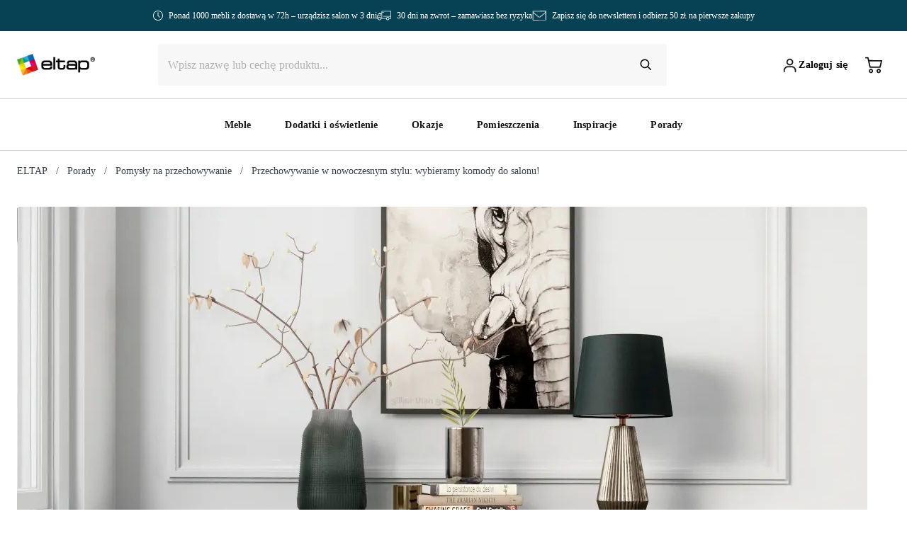

--- FILE ---
content_type: application/javascript; charset=UTF-8
request_url: https://www.eltap.pl/_next/static/chunks/pages/room-55d36393f74fa3d6.js
body_size: 2937
content:
(self.webpackChunk_N_E=self.webpackChunk_N_E||[]).push([[5635,2249],{9202:function(t,e,n){(window.__NEXT_P=window.__NEXT_P||[]).push(["/room",function(){return n(4861)}])},39464:function(t,e,n){"use strict";n.d(e,{Q:function(){return r}});let r={"@tablet":{display:"flex",alignItems:"center",gap:"$16","&::after":{content:'""',flex:1,height:"1px",backgroundColor:"$neutral200"}}}},92249:function(t,e,n){"use strict";n.r(e),n.d(e,{default:function(){return y}});var r=n(52322),i=n(20204),a=n(82562),l=n(39097),o=n.n(l),c=n(12596),s=n(92102);function u(t){let{nodeType:e,value:n}=t;return"string"==typeof n&&"text"===e&&""===n}function d(t){let{nodeType:e,content:n}=t;return e===a.BLOCKS.PARAGRAPH&&n.map(t=>"value"in t?{...t}:{nodeType:t.nodeType||null,value:null}).every(u)}var h=n(74376),f=n(50203),g=n(39464);function m(t){return"object"==typeof t&&null!==t&&"text"===t.nodeType&&"value"in t}let p={renderMark:{[a.MARKS.BOLD]:t=>(0,r.jsx)("b",{children:t}),[a.MARKS.ITALIC]:t=>(0,r.jsx)("i",{children:t}),[a.MARKS.UNDERLINE]:t=>(0,r.jsx)("u",{children:t})},renderNode:{[a.BLOCKS.PARAGRAPH]:(t,e)=>{let n=!e||Array.isArray(e)&&e.every(t=>"string"==typeof t&&""===t.trim());if(n)return null;let i=m(t.content[0])?t.content[0].value:"",{text:a,width:l}=(0,f.w)(i),o=l&&Array.isArray(e)&&"string"==typeof e[0]?[a,...e.slice(1)]:e,s=(0,r.jsx)(c.Z,{variant:"paragraph2",css:{marginBottom:"$24",color:"$secondary500"},children:o});return l?(0,r.jsx)("div",{style:{width:"".concat(l,"%")},children:s}):s},[a.BLOCKS.HEADING_1]:t=>{let e=m(t.content[0])?t.content[0].value:"",{text:n,size:i,showLine:a,width:l}=(0,f.w)(e);return(0,r.jsx)(c.Z,{variant:null!=i?i:"h1",as:"h1",css:{marginBottom:"$24",marginTop:0,color:"$black",...l&&{width:"".concat(l,"%")},...a&&g.Q},children:n})},[a.BLOCKS.HEADING_2]:t=>{let e=m(t.content[0])?t.content[0].value:"",{text:n,size:i,showLine:a,width:l}=(0,f.w)(e);return(0,r.jsx)(c.Z,{variant:null!=i?i:"h2",as:"h2",css:{marginBottom:"$24",marginTop:0,...l&&{width:"".concat(l,"%")},...a&&g.Q},children:n})},[a.BLOCKS.HEADING_3]:t=>{let e=m(t.content[0])?t.content[0].value:"",{text:n,size:i,showLine:a,width:l}=(0,f.w)(e);return(0,r.jsx)(c.Z,{variant:null!=i?i:"h3",as:"h3",css:{marginBottom:"$24",marginTop:0,...l&&{width:"".concat(l,"%")},...a&&g.Q},children:n})},[a.BLOCKS.HEADING_4]:t=>{let e=m(t.content[0])?t.content[0].value:"",{text:n,size:i,showLine:a,width:l}=(0,f.w)(e);return(0,r.jsx)(c.Z,{variant:null!=i?i:"h4",as:"h4",css:{marginBottom:"$24",marginTop:0,...l&&{width:"".concat(l,"%")},...a&&g.Q},children:n})},[a.BLOCKS.HEADING_5]:t=>{let e=m(t.content[0])?t.content[0].value:"",{text:n,size:i,showLine:a,width:l}=(0,f.w)(e);return(0,r.jsx)(c.Z,{variant:null!=i?i:"h5",as:"h5",css:{marginBottom:"$24",marginTop:0,color:"$secondary500",...l&&{width:"".concat(l,"%")},...a&&g.Q},children:n})},[a.BLOCKS.HEADING_6]:t=>{let e=m(t.content[0])?t.content[0].value:"",{text:n,size:i,showLine:a,width:l}=(0,f.w)(e);return(0,r.jsx)(c.Z,{variant:null!=i?i:"h6",as:"h6",css:{marginBottom:"$24",marginTop:0,...l&&{width:"".concat(l,"%")},...a&&g.Q},children:n})},[a.BLOCKS.EMBEDDED_ENTRY]:t=>(0,r.jsx)(h.G,{widgets:[t.data.target]}),[a.INLINES.HYPERLINK]:(t,e)=>{let n=t.data.uri.startsWith("/");return n?(0,r.jsx)(o(),{href:t.data.uri,children:e}):(0,r.jsx)("a",{href:t.data.uri,target:"_blank",rel:"noreferrer",children:e})},[a.BLOCKS.UL_LIST]:(t,e)=>(0,r.jsx)(c.Z,{as:"ul",css:{listStyleType:"initial",margin:"$24 0 0 $20",p:{margin:0}},children:e}),[a.BLOCKS.OL_LIST]:(t,e)=>(0,r.jsx)(c.Z,{as:"ol",css:{listStyleType:"numeric",margin:"$24 0 0 $16",p:{margin:0}},children:e}),[a.BLOCKS.LIST_ITEM]:(t,e)=>(0,r.jsx)(c.Z,{as:"li",css:{marginBottom:"$8"},children:e}),[a.INLINES.ASSET_HYPERLINK]:(t,e)=>(0,r.jsx)("a",{href:(0,s.n)(t.data.target.sys.id),target:"_blank",rel:"noreferrer",children:e})}},x=t=>{let{code:e,textWidth:n,__typename:a,...l}=t;if(!e)return null;let{json:o}=e,{content:s}=o,u=s.every(d);if(u){let t="".concat(4*s.length,"px");return(0,r.jsx)("div",{style:{marginBottom:t}})}return(0,r.jsx)(c.Z,{as:"div",...l,css:{marginBottom:0,"@desktop":{width:"".concat(n,"%"),alignSelf:"flex-start"}},children:(0,i.h)(o,p)})};var y=x},74687:function(t,e,n){"use strict";n.d(e,{c:function(){return l}});var r=n(52322),i=n(39097),a=n.n(i);let l=t=>t.map(t=>t.slug?(0,r.jsx)(a(),{href:t.slug,passHref:!0,legacyBehavior:!0,style:{cursor:"pointer"},children:t.name},t.slug):(0,r.jsx)("span",{children:t.name},t.name))},50203:function(t,e,n){"use strict";n.d(e,{Z:function(){return h},w:function(){return d}});let r=["h1","h2","h3","h4","h5","h6","paragraph1","paragraph2"],i=/<size-(h[1-6]|paragraph1|paragraph2)>/i,a=/<line>/i,l=/<seo-(h[1-6])>/i,o=/<width-(\d{1,3})>/i;function c(t){let e=t.match(i);if(e){let n=e[1].toLowerCase();if(r.includes(n))return{text:t.replace(i,""),size:n}}return{text:t,size:null}}function s(t){return a.test(t)?{text:t.replace(a,""),showLine:!0}:{text:t,showLine:!1}}function u(t){let e=t.match(o);if(e){let n=parseInt(e[1],10);if(n>=1&&n<=100)return{text:t.replace(o,""),width:n}}return{text:t,width:null}}function d(t){let{text:e,size:n}=c(t),{text:r,showLine:i}=s(e),{text:a,width:l}=u(r);return{text:a,size:n,showLine:i,width:l}}function h(t){let{text:e,seo:n}=function(t){let e=t.match(l);return e?{text:t.replace(l,""),seo:e[1].toLowerCase()}:{text:t,seo:null}}(t),{text:r,size:i}=c(e),{text:a,showLine:o}=s(r),{text:d,width:h}=u(a);return{text:d,seo:n,size:i,showLine:o,width:h}}},92102:function(t,e,n){"use strict";n.d(e,{n:function(){return r}});let r=t=>"/api/cms-asset/".concat(t)},4861:function(t,e,n){"use strict";n.r(e),n.d(e,{__N_SSG:function(){return L}});var r=n(52322),i=n(97729),a=n.n(i),l=n(39097),o=n.n(l),c=n(5632),s=n(9368),u=n(12596),d=n(57674),h=n(10934),f=n(456),g=n(46402),m=n(2784),p=n(17586),x=n(47415),y=n(80560),j=n(74687),v=n(92249);let S=t=>{var e,n;let{roomsCategories:i,siteEnrichment:l}=t,{asPath:S,locale:L}=(0,c.useRouter)(),w="Pomieszczenia",$=(0,m.useContext)(p.SEOContext),B=null!==(e=$.seoTitle)&&void 0!==e?e:"".concat(w," | Dobre Ceny | Sklep Online - ELTAP"),_=null!==(n=$.seoDescription)&&void 0!==n?n:"ELTAP ➤ ".concat(w," ✔️ Sklep meblowy ✔️ Szeroki asortyment ✔️ Szybka wysyłka ⭐ Zobacz!"),E=[{name:w,slug:"/".concat(x.L9[L||y.al])}];return(0,r.jsxs)("div",{children:[(0,r.jsx)(s.O,{children:(0,j.c)(E)}),(0,r.jsxs)(a(),{children:[(0,r.jsx)("title",{children:B}),(0,r.jsx)("meta",{name:"description",content:_})]}),(null==l?void 0:l.contentBefore)?(0,r.jsx)(v.default,{code:l.contentBefore,textWidth:100,__typename:"Html"}):(0,r.jsx)(u.Z,{variant:"h2",as:"h1",css:{color:"$black"},children:w}),(0,r.jsx)("div",{style:{marginBottom:"64px"},children:(0,r.jsx)(f.i,{showNavigation:!0,breakpoints:{320:{spaceBetween:24},744:{spaceBetween:24},1024:{spaceBetween:24}},children:i.map(t=>(0,r.jsx)(o(),{href:"".concat(S,"/").concat(t.slug),children:(0,r.jsxs)(d.W2,{containerVariant:"standard",children:[(0,r.jsx)(d.pU,{size:"l",rounded:"top",children:(0,r.jsx)(d.Ee,{src:(0,g.Mh)({url:t.categoryPhoto.url,imageType:g.uR.SMALL}),alt:t.categoryPhoto.description,loading:"lazy"})}),(0,r.jsxs)(d.VY,{backgroundColor:"white",css:{svg:{minWidth:"22px",minHeight:"22px"}},children:[(0,r.jsx)(u.Z,{variant:"link3",css:{color:"$black",textAlign:"center"},children:t.name}),(0,r.jsx)(h.Z,{fontSize:22})]})]})},t.slug))})})]})};var L=!0;e.default=S},9368:function(t,e,n){"use strict";n.d(e,{O:function(){return d}});var r=n(52322),i=n(39097),a=n.n(i),l=n(2784),o=n(43222);let c=(0,o.zo)("ul",{color:"$secondary500",margin:"$2 0 $24 0",padding:0,display:"flex",listStyle:"none","@tablet":{marginBottom:"$32"},"@desktop":{marginBottom:"$40"}}),s=(0,o.zo)("li",{display:"inline-flex",alignItems:"center",fontSize:"$12",margin:0,padding:0,"&:not(:first-child)::before":{content:'"/"',marginLeft:"$10",marginRight:"$10",color:"$secondary500"},"&:nth-last-child(3)":{fontSize:0,"&::before":{marginLeft:0,marginRight:0},"&::after":{content:"...",fontSize:"$12"}},"&:not(:nth-last-child(-n+3))":{display:"none"},"@tablet":{fontSize:"$14","&:not(:first-child)::before":{content:'"/"',marginLeft:"$12",marginRight:"$12"},"&:nth-last-child(3)":{fontSize:"$14","&::before":{marginLeft:"$12",marginRight:"$12"},"&::after":{display:"none"}},"&:not(:nth-last-child(-n+3))":{display:"inline-flex"}}}),u=(0,r.jsx)(a(),{href:"/",children:"ELTAP"});function d(t){let{children:e}=t,n=l.Children.toArray(e),i=[u,...n];return(0,r.jsx)("nav",{"aria-label":"breadcrumbs",children:(0,r.jsx)(c,{children:i.map((t,e)=>(0,r.jsx)(s,{children:t},e))})})}}},function(t){t.O(0,[7674,9774,2888,179],function(){return t(t.s=9202)}),_N_E=t.O()}]);

--- FILE ---
content_type: application/javascript; charset=UTF-8
request_url: https://www.eltap.pl/_next/static/chunks/2924.7fd18590998f8658.js
body_size: 1326
content:
"use strict";(self.webpackChunk_N_E=self.webpackChunk_N_E||[]).push([[2924],{39464:function(e,t,i){i.d(t,{Q:function(){return r}});let r={"@tablet":{display:"flex",alignItems:"center",gap:"$16","&::after":{content:'""',flex:1,height:"1px",backgroundColor:"$neutral200"}}}},22924:function(e,t,i){i.r(t),i.d(t,{default:function(){return v}});var r=i(52322),n=i(12596),a=i(43222);let l=(0,a.zo)("div"),s=(0,a.zo)("div",{display:"block",borderRadius:"$4"}),o=(0,a.zo)("img",{width:"100%",objectFit:"cover",borderRadius:"$4"}),h={Wrapper:l,ImagesBox:s,Image:o};var u=i(456),c=i(46402),d=i(21863),p=i(64024),x=i(50203),f=i(39464);let g={[a.ai]:{slidesPerView:1,spaceBetween:8},[a.Mq]:{slidesPerView:2,spaceBetween:16},[a.gv]:{slidesPerView:4,spaceBetween:24}},w=e=>{var t;let{title:i,photosOfTilesWithInspirationsCollection:a}=e,{text:l,seo:s,size:o,showLine:w}=(0,x.Z)(i),v=null!==(t=null!=o?o:s)&&void 0!==t?t:"h3";return(0,r.jsxs)(h.Wrapper,{children:[(0,r.jsx)(n.Z,{variant:v,as:null!=s?s:"h2",css:{marginBottom:"$24",...w&&f.Q},children:l}),(0,r.jsx)(h.ImagesBox,{children:(0,r.jsx)(u.i,{showNavigation:!1,breakpoints:g,children:a.items.map(e=>{let{photo:t,name:i,link:a}=e,l=(0,p.C)(t.width,t.height,c.uR.MEDIUM);return(0,r.jsx)(d.g,{innerLink:a,wrapChildrenInATag:!0,children:(0,r.jsxs)(n.Z,{css:{position:"relative"},as:"div",children:[(0,r.jsx)(h.Image,{src:(0,c.Mh)({url:t.url,imageType:c.uR.MEDIUM}),alt:t.description,width:l.width,height:l.height}),(0,r.jsx)(n.Z,{css:{position:"absolute",bottom:"$32",display:"flex",justifyContent:"center",width:"100%"},as:"div",children:(0,r.jsx)(n.Z,{variant:"link1",as:"h3",css:{display:"inline-flex",backgroundColor:"$white",padding:"$8 $24",borderRadius:"$4",maxWidth:"80%",textAlign:"center","&:hover, &:active":{backgroundColor:"$secondary100"}},children:i})})]})},i)})})})]})};var v=w},64024:function(e,t,i){i.d(t,{C:function(){return n}});var r=i(46402);let n=(e,t,i)=>{if(!e||!t||!i||!r.J7[i])return{width:void 0,height:void 0};let n=r.J7[i];return{width:n,height:Math.round(n*(t/e))}}},50203:function(e,t,i){i.d(t,{Z:function(){return d},w:function(){return c}});let r=["h1","h2","h3","h4","h5","h6","paragraph1","paragraph2"],n=/<size-(h[1-6]|paragraph1|paragraph2)>/i,a=/<line>/i,l=/<seo-(h[1-6])>/i,s=/<width-(\d{1,3})>/i;function o(e){let t=e.match(n);if(t){let i=t[1].toLowerCase();if(r.includes(i))return{text:e.replace(n,""),size:i}}return{text:e,size:null}}function h(e){return a.test(e)?{text:e.replace(a,""),showLine:!0}:{text:e,showLine:!1}}function u(e){let t=e.match(s);if(t){let i=parseInt(t[1],10);if(i>=1&&i<=100)return{text:e.replace(s,""),width:i}}return{text:e,width:null}}function c(e){let{text:t,size:i}=o(e),{text:r,showLine:n}=h(t),{text:a,width:l}=u(r);return{text:a,size:i,showLine:n,width:l}}function d(e){let{text:t,seo:i}=function(e){let t=e.match(l);return t?{text:e.replace(l,""),seo:t[1].toLowerCase()}:{text:e,seo:null}}(e),{text:r,size:n}=o(t),{text:a,showLine:s}=h(r),{text:c,width:d}=u(a);return{text:c,seo:i,size:n,showLine:s,width:d}}}}]);

--- FILE ---
content_type: application/javascript; charset=UTF-8
request_url: https://www.eltap.pl/_next/static/chunks/9109.a880e198af80bd6b.js
body_size: 128
content:
"use strict";(self.webpackChunk_N_E=self.webpackChunk_N_E||[]).push([[9109],{39109:function(t,e,s){s.r(e);var a=s(52322),c=s(12596);let n=t=>{let{gap:e=0}=t;return(0,a.jsx)(c.Z,{as:"div",css:{marginBottom:"".concat(e,"px")}})};e.default=n}}]);

--- FILE ---
content_type: application/javascript; charset=UTF-8
request_url: https://www.eltap.pl/_next/static/chunks/6046-932b492c15095bff.js
body_size: 10245
content:
"use strict";(self.webpackChunk_N_E=self.webpackChunk_N_E||[]).push([[6046],{97199:function(e,r,i){i.d(r,{i:function(){return h}});var o=i(52322),t=i(63955),l=i(33034),n=i(43222),a=i(12596);(0,n.zo)("div");let d=(0,n.zo)("div",{marginRight:"$16",display:"flex",flexDirection:"column",gap:"$24"}),s=(0,n.zo)("div",{display:"flex",alignItems:"center"}),c=(0,n.zo)(a.Z,{color:"$black",marginLeft:"$4",display:"inline-flex",alignItems:"center",variants:{variant:{link2:{}}},defaultVariants:{variant:"link2"}});function h(e){let{name:r,options:i,control:n}=e;return(0,o.jsx)(t.Qr,{name:"filters.".concat(r),control:n,defaultValue:[],render:e=>{let{field:t}=e;return(0,o.jsx)(d,{children:i.map(e=>{var i;let n=null!==(i=t.value)&&void 0!==i?i:[],a=n.includes(e.value);return(0,o.jsx)(s,{children:(0,o.jsx)(l.X,{id:"".concat(r,"-").concat(e.value),checked:a,onCheckedChange:r=>{let i=r?[...n,e.value]:n.filter(r=>r!==e.value);t.onChange(i)},children:(0,o.jsx)(c,{children:e.label.charAt(0).toUpperCase()+e.label.slice(1)})})},e.value)})})}})}},73833:function(e,r,i){i.d(r,{L:function(){return h}});var o=i(52322),t=i(78575),l=i(2784),n=i(43222);let a=(0,n.zo)(t.VY,{position:"absolute",transform:"translateX(-50%)",backgroundColor:"$white",padding:"$28 $40",borderRadius:"$8",boxShadow:"0 0 24px rgba(0,0,0,0.14)",maxHeight:"$334",overflowY:"overlay",marginTop:"$16",variants:{sortOptions:{true:{transform:"translateX(-85%)"}},isColorGridFilter:{true:{padding:"$0 $0"}}}}),d=(0,n.zo)(t.ck,{display:"flex",border:"none","&:focus-visible":{outline:"none"}}),s=(0,n.zo)(t.xz,{}),c=e=>{let{children:r,sortOptions:i=!1,isColorGridFilter:n=!1}=e;return(0,o.jsx)(t.Uv,{children:(0,o.jsx)(a,{side:"bottom",sortOptions:i,"data-color-filter-dropdown":n?"":void 0,isColorGridFilter:n,children:l.Children.toArray(r).map((e,r)=>{let i=(0,l.isValidElement)(e)&&e.key?e.key:r;return(0,o.jsx)(d,{onSelect:e=>e.preventDefault(),children:e},i)})})})},h={Container:t.fC,Content:c,Trigger:s}},76057:function(e,r,i){i.d(r,{E:function(){return F}});var o=i(52322),t=i(63955),l=i(12596),n=i(66304),a=i(43222);let d=(0,a.zo)("div",{display:"flex",alignItems:"center",variants:{variant:{default:{marginBottom:"$20"},number:{background:"#fff"},horizontal:{}}}}),s=(0,a.zo)("div",{width:"100%",border:"1px solid transparent",borderBottomColor:"$neutral200",variants:{disabled:{true:{backgroundColor:"$neutral100",img:{filter:"grayscale(100%)"}}},selected:{true:{borderColor:"$secondary500",borderRadius:"$6"}},horizontal:{true:{width:"unset",border:"none","& label":{paddingRight:0,"& div":{marginLeft:"$8"}}}},borderStyle:{noBorder:{border:"none"}}},"&:first-of-type":{borderTopLeftRadius:"$4",borderTopRightRadius:"$4"},"&:last-of-type":{borderBottomLeftRadius:"$4",borderBottomRightRadius:"$4"}}),c=(0,a.zo)(n.z$,{display:"flex",alignItems:"center",justifyContent:"center",variants:{variant:{default:{width:"$14",height:"$14",borderRadius:"50%",backgroundColor:"$primary500",fontSize:"$16"},number:{opacity:0},horizontal:{}}}}),h=(0,a.zo)(n.ck,{all:"unset",cursor:"pointer",variants:{error:{true:{border:"1px solid $error700!important",["".concat(c)]:{backgroundColor:"transparent!important"}}},variant:{default:{backgroundColor:"$grey0",borderRadius:"100%",border:"1px solid $secondary300","&:hover":{border:"1px solid $primary500",["".concat(c)]:{backgroundColor:"$neutral300"}},"&:disabled":{border:"1px solid $secondary300!important",backgroundColor:"$neutral300!important"},"&:focus":{border:"1px solid $info500"},"&[data-state='checked']":{border:"1px solid $primary500","&:disabled":{border:"1px solid $secondary300!important",["".concat(c)]:{backgroundColor:"$secondary300!important"}}},width:"$14",minWidth:"$14",height:"$14",padding:"$4"},number:{"&[data-state='checked'] ~ label":{backgroundColor:"$primary500",color:"$white","&:disabled":{["".concat(c)]:{backgroundColor:"$secondary300!important"}}}},horizontal:{}}}}),p=(0,a.zo)(n.fC,{all:"unset",color:"$grey600",variants:{variant:{number:{display:"grid",flexWrap:"wrap",gridTemplateColumns:"repeat(5, 1fr)",gridAutoFlow:"row","@tablet":{gridAutoColumns:"1fr",gridAutoFlow:"column"},gap:"1px",border:"1px solid $secondary300",backgroundColor:"$secondary300"},horizontal:{display:"flex"},default:{borderRadius:"$4"}}}}),u=(0,a.zo)("label",{fontWeight:"$regular",cursor:"pointer",variants:{variant:{default:{fontSize:"$16",paddingLeft:"$16"},number:{padding:"$21 $12",width:"100%",textAlign:"center",fontWeight:"$bold"},horizontal:{}},sortOptions:{true:{fontSize:"$14"}}}}),g=(0,a.zo)("label",{fontWeight:"$bold",cursor:"pointer",width:"100%",padding:"$24",display:"flex",alignItems:"center",boxSizing:"border-box"}),x=(0,a.zo)("div",{boxSizing:"border-box"}),m=(0,a.zo)(l.Z,{display:"block",marginRight:"$12",marginBottom:"$24"}),v=(0,a.zo)("span",{color:"$error700"}),f=(0,a.zo)(l.Z,{color:"$error700",transition:"$standard","&.enter":{transform:"translateY(0)"}}),b=(0,a.zo)("div",{overflow:"hidden",margin:"$8 0 $24",minHeight:"$16",["& ".concat(f)]:{transform:"translateY(-100%)"}}),C=(0,a.zo)("div",{display:"none","@tablet":{display:"flex",justifyContent:"space-between",marginTop:"$8",marginBottom:"$16"}}),$=(0,a.zo)("div",{borderRadius:"$6",border:"1px solid $neutral200",borderBottom:"0"}),y=(0,a.zo)("div",{width:"80%",marginLeft:"$24",svg:{marginRight:"$8"}}),j=(0,a.zo)("div",{width:"20%",display:"flex",justifyContent:"flex-end",marginLeft:"$24",img:{minWidth:"56px"}}),z=(0,a.zo)("div",{display:"inline-block",borderRadius:"$4",padding:"$4 $8",backgroundColor:"$neutral400",color:"$primary600"});function k(e){let{id:r,value:i,variant:t,children:l,disabled:n=!1,error:a="",showLabels:s=!0,sortOptions:p=!1}=e;return(0,o.jsxs)(d,{variant:t,children:[(0,o.jsx)(h,{value:i,id:r,disabled:n,error:!!a,variant:t,children:(0,o.jsx)(c,{variant:t})}),s&&(0,o.jsx)(u,{htmlFor:r,variant:t,sortOptions:p,children:l})]})}function w(e){let{id:r,value:i,children:t,disabled:l=!1,selected:n=!1,error:a="",horizontal:d=!1,borderStyle:p}=e;return(0,o.jsx)(s,{disabled:l,selected:n,horizontal:d,borderStyle:p,children:(0,o.jsxs)(g,{htmlFor:r,children:[(0,o.jsx)(h,{value:i,id:r,disabled:l,error:!!a,variant:"default",children:(0,o.jsx)(c,{variant:"default"})}),t]})})}k.displayName="RadioGroup.Item",w.displayName="RadioGroup.ItemContained";let L=e=>{let{wrapperLabel:r,hasEmptyLabel:i=!1,required:n=!1,error:a="",variant:d="default",legend:s,name:c,control:h,children:u,labelVariant:g}=e,{field:$}=(0,t.bc)({name:c,control:h,defaultValue:void 0,rules:{required:n}}),{onChange:y,...j}=$;return(0,o.jsxs)(o.Fragment,{children:[!!r&&(0,o.jsxs)(m,{variant:g,children:[r," ",!!n&&(0,o.jsx)(v,{children:"*"})]}),!r&&i&&(0,o.jsxs)(m,{children:["\xa0 ",!!n&&(0,o.jsx)(v,{children:"*"})]}),(null==s?void 0:s.length)?(0,o.jsxs)(C,{children:[(0,o.jsx)(l.Z,{children:s[0]}),(0,o.jsx)(l.Z,{children:s[1]})]}):null,(0,o.jsx)(x,{children:(0,o.jsx)(p,{variant:d,onValueChange:y,...j,children:u})}),(0,o.jsx)(b,{children:(0,o.jsx)(f,{variant:"captions",className:a.length?"enter":"",children:a})})]})};L.displayName="RadioGroup";let F={Container:L,ContainerContained:$,Item:k,ItemContained:w,ItemContainedDescription:y,ItemContainedImage:j,TooltipWrapper:z}},19073:function(e,r,i){i.d(r,{g:function(){return h}});var o=i(52322),t=i(16323),l=i(95617),n=i(43222);let a=(0,n.zo)("div"),d=(0,n.zo)("div",{display:"flex",flexDirection:"column",alignItems:"center",textAlign:"center",width:"$208",margin:"0 auto"}),s=(0,n.zo)("div",{marginTop:"$8",marginBottom:"$32",height:"2px",width:"100%",backgroundColor:"$neutral300",borderRadius:"2px"}),c=(0,n.zo)("div",{height:"100%",width:"var(--progress)",backgroundColor:"$black",textAlign:"right",borderRadius:"2px"});function h(e){let{showMoreCallback:r,isCurrentlyLoading:i,children:n,canFetchMore:h,displayedItems:p,totalItemsCount:u,showMoreLabel:g="Pokaż więcej"}=e,x=Math.round(100*p/u);return x>99||0==u?null:(0,o.jsxs)(d,{children:[n,(0,o.jsx)(s,{children:(0,o.jsx)(c,{css:{"--progress":"".concat(x,"%")},children:(0,o.jsx)("span",{})})}),h?i?(0,o.jsx)(l.a,{}):(0,o.jsx)(a,{children:(0,o.jsx)(t.z,{size:"medium",buttonVariant:"secondary",color:"white",onClick:r,children:g})}):null]})}},37765:function(e,r,i){i.d(r,{m:function(){return $},s:function(){return C}});var o=i(52322),t=i(12596),l=i(43222);let n=(0,l.zo)("div",{marginRight:"$16"}),a=(0,l.zo)("div",{display:"grid",gap:"$24 $16",padding:"$30 0 $24 $30",boxSizing:"border-box",width:"100%",gridTemplateColumns:"repeat(2, 1fr)","@tablet":{gridTemplateColumns:"repeat(3, 1fr)"},"@desktop":{gridTemplateColumns:"repeat(4, 1fr)"},'[data-sidebar="true"] &':{padding:"$5 0 0 0"}}),d=(0,l.zo)("div",{width:"105px",height:"110px",display:"flex",flexDirection:"column",alignItems:"center"}),s=(0,l.zo)("input",{display:"none","&:checked + label .color-square":{outline:"2px solid $primary500",outlineOffset:"2px"}}),c=(0,l.zo)("label",{display:"flex",flexDirection:"column",alignItems:"center",gap:"$12",cursor:"pointer",textAlign:"center",fontSize:"$link2"}),h=(0,l.zo)("div",{width:"80px",height:"80px",borderRadius:"6px",border:"1px solid $gray300",boxSizing:"border-box"});var p=i(2784),u=i(96577),g=i.n(u);let x=(0,p.memo)(()=>(0,o.jsx)("div",{style:{width:"100%",height:"100%",borderRadius:"inherit",overflow:"hidden",position:"relative"},children:(0,o.jsx)(g(),{src:"/assets/images/gradient-silver.png",alt:"Srebrny",fill:!0,style:{objectFit:"cover"},priority:!1})}));x.displayName="ColorGradientSilver";let m=(0,p.memo)(()=>(0,o.jsx)("div",{style:{width:"100%",height:"100%",borderRadius:"inherit",overflow:"hidden",position:"relative"},children:(0,o.jsx)(g(),{src:"/assets/images/gradient-gold.png",alt:"Złoty",fill:!0,style:{objectFit:"cover"},priority:!1})}));m.displayName="ColorGradientGold";let v=(0,p.memo)(()=>(0,o.jsx)("div",{style:{width:"100%",height:"100%",borderRadius:"inherit",overflow:"hidden",position:"relative"},children:(0,o.jsx)(g(),{src:"/assets/images/gradient-wood.png",alt:"Drewniany",fill:!0,style:{objectFit:"cover"},priority:!1})}));v.displayName="ColorGradientWood";let f=e=>(0,o.jsxs)("svg",{viewBox:"0 0 81 80",xmlns:"http://www.w3.org/2000/svg",...e,children:[(0,o.jsx)("path",{d:"M62.266 34.1694L75.2818 30.6815C73.6257 24.4864 70.3582 18.9487 65.9556 14.5463L56.4297 24.072C59.1846 26.8269 61.2297 30.292 62.266 34.1694Z",fill:"#F69F23"}),(0,o.jsx)("path",{d:"M40.4988 62.5282C38.4822 62.5282 36.5268 62.2627 34.667 61.7656L31.1797 74.7811C34.1518 75.5754 37.2762 75.9995 40.4988 75.9995C43.722 75.9995 46.8463 75.5754 49.8191 74.7811L46.3318 61.7656C44.4714 62.2627 42.516 62.5282 40.4988 62.5282Z",fill:"#7421B0"}),(0,o.jsx)("path",{d:"M24.5702 55.9281L15.0449 65.4536C19.4475 69.8559 24.9852 73.1234 31.1812 74.7788L34.6686 61.7633C30.7909 60.7272 27.3257 58.6827 24.5702 55.9281Z",fill:"#3A48BA"}),(0,o.jsx)("path",{d:"M46.332 61.7633L49.8194 74.7788C56.0154 73.1229 61.5525 69.8555 65.955 65.453L56.4291 55.9273C53.6742 58.6822 50.209 60.7272 46.332 61.7633Z",fill:"#D2298E"}),(0,o.jsx)("path",{d:"M18.7346 45.8309L5.71875 49.3188C7.37492 55.5146 10.643 61.0521 15.0456 65.4546L24.5709 55.9291C21.816 53.1734 19.7715 49.7083 18.7346 45.8309Z",fill:"#006FC4"}),(0,o.jsx)("path",{d:"M62.266 45.8314C61.2297 49.7084 59.1846 53.174 56.4297 55.9289L65.9556 65.4546C70.3582 61.0521 73.6257 55.5144 75.2818 49.3186L62.266 45.8314Z",fill:"#FF2600"}),(0,o.jsx)("path",{d:"M56.4291 24.0698L65.955 14.5441C61.5525 10.1417 56.0154 6.87436 49.8194 5.21824L46.332 18.2338C50.209 19.27 53.6742 21.3149 56.4291 24.0698Z",fill:"#FAC712"}),(0,o.jsx)("path",{d:"M40.4988 17.4714C42.516 17.4714 44.4714 17.7369 46.3318 18.2339L49.8191 5.21834C46.8463 4.4241 43.722 3.99999 40.4988 3.99999C37.2762 3.99999 34.1518 4.42345 31.1797 5.21834C32.0234 8.36666 32.9334 11.7628 34.667 18.2339C36.5268 17.7361 38.4822 17.4714 40.4988 17.4714Z",fill:"#FEEF00"}),(0,o.jsx)("path",{d:"M63.028 40.0004C63.028 42.0177 62.7626 43.9724 62.2656 45.8326L75.2815 49.3198C76.0757 46.3479 76.4992 43.2236 76.4992 40.0004C76.4992 36.778 76.0757 33.6537 75.2815 30.681L62.2656 34.1689C62.7626 36.0287 63.028 37.9839 63.028 40.0004Z",fill:"#FB6312"}),(0,o.jsx)("path",{d:"M17.9712 39.9997C17.9712 37.9832 18.2366 36.0279 18.7336 34.1675C12.2631 32.434 8.86682 31.5238 5.71774 30.6802C4.92348 33.6529 4.5 36.7772 4.5 39.9997C4.5 43.2228 4.92348 46.3472 5.71774 49.3198L18.7336 45.8319C18.2366 43.9721 17.9712 42.0169 17.9712 39.9997Z",fill:"#00AFCF"}),(0,o.jsx)("path",{d:"M34.6686 18.2345C32.935 11.7635 32.0249 8.36734 31.1812 5.21902C24.9852 6.87449 19.4475 10.1419 15.0449 14.5444C17.3522 16.8516 19.8346 19.3345 24.5702 24.0698C27.3257 21.3152 30.7909 19.2708 34.6686 18.2345Z",fill:"#7FD200"}),(0,o.jsx)("path",{d:"M24.5709 24.07C19.8353 19.3347 17.353 16.8517 15.0456 14.5446C10.643 18.9469 7.37492 24.4844 5.71875 30.6802C8.86782 31.5238 12.2641 32.434 18.7346 34.1674C19.7715 30.2907 21.816 26.8249 24.5709 24.07Z",fill:"#00B500"})]}),b=(0,p.memo)(e=>(0,o.jsx)("div",{style:{width:"100%",height:"100%",borderRadius:"inherit",overflow:"hidden",display:"flex",transformOrigin:"center center",fill:"currentColor"},children:(0,o.jsx)(f,{...e})}));b.displayName="SvgColorGradientMulti";let C=[{label:"Szary",value:"Szary",color:l.rS.colors.neutral300.value},{label:"Srebrny",value:"Srebrny",icon:(0,o.jsx)(x,{})},{label:"Biały",value:"Biały",color:"#FFFFFF"},{label:"Czarny",value:"Czarny",color:"#000000"},{label:"Ż\xf3łty",value:"Ż\xf3łty",color:"#F6DF10"},{label:"Złoty",value:"Złoty",icon:(0,o.jsx)(m,{})},{label:"Beżowy",value:"Beżowy",color:"#F5E9D4"},{label:"Brązowy",value:"Brązowy",color:"#583C18"},{label:"Czerwony",value:"Czerwony",color:"#F63910"},{label:"Drewniany",value:"Drewniany",icon:(0,o.jsx)(v,{})},{label:"Zielony",value:"Zielony",color:"#00B500"},{label:"Niebieski",value:"Niebieski",color:"#3EA2ED"},{label:"R\xf3żowy",value:"R\xf3żowy",color:"#F9C7D0"},{label:"Fioletowy",value:"Fioletowy",color:"#7421B0"},{label:"Inne",value:"Inne",color:"#C4D9BD"},{label:"Wielokolorowy",value:"Wielokolorowy",icon:(0,o.jsx)(b,{})}];function $(e){var r;let{name:i,options:p,formValue:u}=e,g=p.map(e=>{let r=C.find(r=>r.value===e.value);return r?{...r,label:e.label,value:e.value}:null}).filter(e=>null!==e);return(0,o.jsx)(n,{children:(0,o.jsx)(a,{children:g.map((e,n)=>(0,o.jsxs)(d,{children:[(0,o.jsx)(s,{type:"checkbox",value:e.value,id:"".concat(i,"-").concat(e.value),...u}),(0,o.jsxs)(c,{htmlFor:"".concat(i,"-").concat(e.value),children:[(0,o.jsx)(h,{className:"color-square",style:e.icon?void 0:{background:e.color,..."#FFFFFF"===e.color&&{border:"2px solid",borderColor:l.rS.colors.secondary300.value}},children:null!==(r=e.icon)&&void 0!==r?r:null}),(0,o.jsx)(t.Z,{variant:"link2",children:e.label})]})]},n))})})}},16924:function(e,r,i){i.d(r,{x:function(){return em}});var o=i(52322),t=i(97199),l=i(12596),n=i(76636),a=i(43222);(0,a.zo)("div");let d=(0,a.zo)("div",{display:"flex",flexDirection:"row",flexWrap:"wrap",maxWidth:"$480",maxHeight:"$400",overflow:"auto",gap:"$49","& input":{appearance:"none",display:"none"}}),s=(0,a.zo)("div",{width:"$72",height:"$72",borderColor:"$black",borderWidth:"$regular",borderStyle:"$regular",variants:{colorAll:{true:{backgroundImage:'url("/assets/images/multicolor.png")',backgroundColor:"unset"}}}});function c(e){let{name:r,options:i,formValue:t}=e;return(0,o.jsx)(d,{children:i.map((e,i)=>{let a={backgroundColor:e.color};return(0,o.jsxs)("div",{children:[(0,o.jsx)("input",{id:"colorfilter-".concat(r,"-").concat(i),...t,value:e.value,type:"checkbox"}),(0,o.jsxs)("label",{htmlFor:"colorfilter-".concat(r,"-").concat(i),children:[(0,o.jsx)(s,{colorAll:e.value===n.pN,style:a}),(0,o.jsx)(l.Z,{variant:"link2",css:{color:"$black",textAlign:"center",marginTop:"$11"},children:e.label})]})]},i)})})}var h=i(73833),p=i(76057),u=i(38251);let g=(0,a.zo)("div",{backgroundColor:"$primary500",color:"$white",marginRight:"$12",display:"inline-flex",alignItems:"center",borderRadius:"$4",padding:"$12 $16",marginTop:"$10","& svg":{marginLeft:"$12",fontSize:"$11",width:"$11",height:"$11"}});function x(e){let{selectedOptionLabel:r,removeValueFromSelected:i}=e;return(0,o.jsxs)(g,{children:[(0,o.jsx)(l.Z,{variant:"link4",children:r}),(0,o.jsx)(u.Z,{onClick:i,style:{cursor:"pointer"}})]})}var m=i(72331),v=i(16323);let f=e=>(0,o.jsx)(m.x8,{asChild:!0,children:(0,o.jsx)(v.z,{"aria-label":"Close",buttonVariant:"primary",size:"small",css:{width:"$32",height:"$32",padding:0,fontWeight:"$regular",backgroundColor:"$white",color:"$black","& svg":{stroke:"currentColor",strokeWidth:0},"&:hover":{backgroundColor:"$neutral200"}},...e,children:(0,o.jsx)(u.Z,{})})});f.displayName="CloseButton",(0,a.zo)("div");let b=(0,a.F4)({from:{opacity:0},to:{opacity:1}}),C=(0,a.F4)({from:{opacity:1},to:{opacity:0}}),$=(0,a.F4)({from:{width:"0"},to:{width:"$555"}}),y=(0,a.F4)({from:{width:"$555"},to:{width:"0"}}),j=(0,a.zo)(m.aV,{backgroundColor:"$overlay",position:"fixed",inset:0,'&[data-state="open"]':{animation:"".concat(b," 300ms ease-out")},'&[data-state="closed"]':{animation:"".concat(C," 300ms ease-out")}});(0,a.zo)("hr",{borderTopWidth:0,borderBottomWidth:"$regular",borderBottomStyle:"$regular",borderBottomColor:"$neutral300"});let z=(0,a.zo)(m.Dx,{height:"$80",maxWidth:"$maxDesktopWidth",display:"flex",justifyContent:"space-between",alignItems:"center",boxSizing:"content-box",["& ".concat(l.Z)]:{display:"flex",alignItems:"center"},_paddingX:"$16","@tablet":{_paddingX:"$24"},"@desktop":{_paddingX:"$16",_marginX:"auto"}}),k=(0,a.zo)(m.VY,{height:"100vh",position:"fixed",backgroundColor:"$white",overflow:"auto",right:"0",width:"100%",top:"0",'&[data-state="open"]':{animation:"".concat($," 300ms linear")},'&[data-state="closed"]':{animation:"".concat(y," 300ms linear")},"@tablet":{width:"$555"}});(0,a.zo)("div",{overflow:"auto",maxWidth:"$maxDesktopWidth",boxSizing:"content-box",padding:"$16","@tablet":{_paddingX:"$24"},"@desktop":{_paddingX:"$16",_marginX:"auto"}});let w=m.fC,L=m.xz,F=m.h_;var Z=i(2784);let R={fill:"currentColor",transformOrigin:"center center"},S=e=>(0,o.jsx)("svg",{width:"1em",height:"1em",viewBox:"0 0 14 12",...e,children:(0,o.jsx)("path",{d:"M3.50843 0.0205188C3.08675 0.129582 2.76205 0.49063 2.69826 0.92138L2.67464 1.08098L1.49999 1.09075C0.374154 1.10014 0.32146 1.10349 0.232231 1.17101C0.055224 1.30491 0 1.41411 0 1.63015C0 1.84619 0.055224 1.95539 0.232231 2.0893C0.32146 2.15681 0.374154 2.16016 1.49999 2.16955L2.67464 2.17933L2.69812 2.34039C2.72744 2.5415 2.89702 2.87033 3.0297 2.98343C3.08493 3.03047 3.20762 3.11039 3.30241 3.16103L3.4747 3.25311H4.3012H5.12771L5.34027 3.13636C5.4572 3.07216 5.59089 2.97386 5.63734 2.91796C5.76399 2.7655 5.87747 2.51912 5.90422 2.33848L5.92801 2.17769L9.80132 2.1687C13.6538 2.15978 13.6751 2.15937 13.7677 2.0893C13.9448 1.95543 14 1.84623 14 1.63015C14 1.41408 13.9448 1.30488 13.7677 1.17101C13.6751 1.10093 13.6538 1.10052 9.80132 1.0916L5.92801 1.08262L5.90422 0.921824C5.87747 0.74118 5.76399 0.494798 5.63734 0.342343C5.59089 0.286445 5.4572 0.188145 5.34027 0.123944L5.12771 0.00719352L4.36867 0.000769904C3.9512 -0.00274935 3.5641 0.00613431 3.50843 0.0205188ZM7.82651 4.39396C7.40452 4.5031 7.08012 4.86404 7.01623 5.29558L6.99248 5.45592L3.65896 5.46498C0.351687 5.47393 0.324665 5.47455 0.232265 5.54445C0.055224 5.67832 0 5.78752 0 6.0036C0 6.21967 0.055224 6.32887 0.232265 6.46274C0.324665 6.53265 0.351687 6.53326 3.65896 6.54221L6.99248 6.55127L7.01609 6.71305C7.04551 6.91485 7.21489 7.24361 7.34777 7.35687C7.403 7.40392 7.52569 7.48384 7.62049 7.53447L7.79277 7.62655H8.61928H9.44578L9.65835 7.5098C9.77527 7.4456 9.90896 7.3473 9.95542 7.29141C10.082 7.13909 10.1955 6.8926 10.2222 6.7124L10.2459 6.55209L11.9603 6.54262C13.6316 6.53343 13.677 6.53142 13.7678 6.46274C13.9448 6.32884 14 6.21967 14 6.0036C14 5.78752 13.9448 5.67836 13.7678 5.54445C13.677 5.47578 13.6316 5.47376 11.9603 5.46457L10.2459 5.45511L10.2222 5.29479C10.1955 5.11459 10.082 4.86811 9.95542 4.71579C9.90896 4.65989 9.77527 4.56159 9.65835 4.49739L9.44578 4.38064L8.68675 4.37422C8.26928 4.3707 7.88217 4.37958 7.82651 4.39396ZM3.50843 8.76741C3.08675 8.87647 2.76205 9.23752 2.69826 9.66827L2.67464 9.82787L1.49999 9.83764C0.374154 9.84704 0.32146 9.85038 0.232231 9.9179C0.055224 10.0518 0 10.161 0 10.377C0 10.5931 0.055224 10.7023 0.232231 10.8362C0.32146 10.9037 0.374154 10.907 1.49999 10.9164L2.67464 10.9262L2.69812 11.0873C2.72744 11.2884 2.89702 11.6172 3.0297 11.7303C3.08493 11.7774 3.20762 11.8573 3.30241 11.9079L3.4747 12H4.3012H5.12771L5.34027 11.8832C5.4572 11.819 5.59089 11.7207 5.63734 11.6649C5.76399 11.5124 5.87747 11.266 5.90422 11.0854L5.92801 10.9246L9.80132 10.9156C13.6538 10.9067 13.6751 10.9063 13.7677 10.8362C13.9448 10.7023 14 10.5931 14 10.377C14 10.161 13.9448 10.0518 13.7677 9.9179C13.6751 9.84782 13.6538 9.84741 9.80132 9.83849L5.92801 9.82951L5.90422 9.66872C5.87747 9.48807 5.76399 9.24169 5.63734 9.08923C5.59089 9.03333 5.4572 8.93503 5.34027 8.87083L5.12771 8.75408L4.36867 8.74766C3.9512 8.74414 3.5641 8.75303 3.50843 8.76741Z"})}),T=(0,Z.memo)(e=>(0,o.jsx)(S,{...e,style:{...R,...e.style||{}},width:"1em",height:"1em"}));T.displayName="SvgPFilter";var B=i(18432);(0,a.zo)("div");let O=(0,a.zo)("div",{display:"flex",flexDirection:"column-reverse",justifyContent:"space-between","@tablet":{display:"flex",flexDirection:"row"}}),W=(0,a.zo)(l.Z,{textAlign:"center",marginTop:"$20","@tablet":{marginTop:"$9",marginRight:"$32"}}),D=(0,a.zo)("div",{display:"flex",flexDirection:"row",justifyContent:"space-between",alignItems:"flex-start",flexGrow:1}),I=(0,a.zo)("div",{display:"flex",flexWrap:"wrap"}),A=(0,a.zo)("div",{display:"none","@desktop":{display:"flex",flexWrap:"wrap"},"& > *":{marginRight:"$16",marginBottom:"$16"}});(0,a.zo)("div",{display:"flex",flexDirection:"row",alignItems:"center"}),(0,a.zo)("div",{marginRight:"$16"}),(0,a.zo)("div",{display:"flex",justifyContent:"space-between",minWidth:"$208","&>*":{alignItems:"center"}}),(0,a.zo)("div",{display:"flex",marginBottom:"$24",cursor:"pointer","&>*":{marginRight:"$12"}});let M=(0,a.zo)(v.z,{backgroundColor:"$neutral100",border:"none",borderRadius:"$4 !important",display:"flex",padding:"$10 $16",color:"$black",fontSize:"$12 !important",marginBottom:"$16","&:hover":{backgroundColor:"$primary500",color:"$white"},"&[data-state=open]":{backgroundColor:"$primary500",color:"$white"}}),N=(0,a.zo)(m.x8,{borderRadius:"$4",border:"none",backgroundColor:"$primary500",color:"$white",outlineColor:"$primary500","&:hover":{backgroundColor:"$primary400"},"&:visited":{color:"$white"}}),V=(0,a.zo)("div",{marginTop:"$12"});(0,a.zo)(B.xz,{display:"flex",border:"none",background:"none"}),(0,a.zo)(B.ZA,{display:"inline-flex",flexDirection:"column",marginTop:"$30","& *":{display:"flex",padding:"$2"},"& div:last-of-type":{border:"0"}}),(0,a.zo)(B.VY,{minHeight:"$320"});let G=(0,a.zo)("div",{padding:"$2 $24",height:"70dvh",overflow:"auto","@desktop":{height:"77vh"},"@supports not (height: 70dvh)":{height:"70vh"}});(0,a.zo)("div",{paddingTop:"$8",paddingLeft:"$0",display:"flex",flexDirection:"column",gap:"$24"});let E=(0,a.zo)("div",{display:"flex",flexDirection:"column",height:"100dvh","@supports not (height: 100dvh)":{height:"100vh"}}),H=(0,a.zo)("div",{position:"sticky",bottom:0,marginLeft:"5%",marginRight:"5%",marginTop:"auto",paddingTop:"$16",paddingBottom:"$16",backgroundColor:"$white",display:"grid",gridTemplateColumns:"1fr 1fr",gap:"$8"});var _=i(84815),P=i(75840),X=i(89267),Y=i(43866),K=i(71350),U=i(82172);let q=(0,Y.F4)({from:{height:0},to:{height:"var(--radix-accordion-content-height)"}}),Q=(0,Y.F4)({from:{height:"var(--radix-accordion-content-height)"},to:{height:0}});(0,a.zo)("div"),(0,a.zo)("div",{marginRight:"$16"});let J=(0,a.zo)(h.L.Trigger,{backgroundColor:"$neutral100",border:"none",display:"flex",padding:"$12 $16",borderRadius:"$4",alignItems:"center",color:"$black","&:hover":{cursor:"pointer",backgroundColor:"$primary500",color:"$white",["".concat(l.Z)]:{color:"$white"}},"&[data-state=open]":{backgroundColor:"$primary500",color:"$white",["".concat(l.Z)]:{color:"$white"}}}),ee=(0,a.zo)(K.Z,{"[data-state=closed] &":{display:"none"},flexShrink:0,fontSize:"$11"}),er=(0,a.zo)(U.Z,{"[data-state=open] &":{display:"none"},flexShrink:0,fontSize:"$11"}),ei=(0,a.zo)(X.fC,{display:"flex",flexDirection:"column"}),eo=(0,a.zo)(X.ck,{width:"100%",borderTopStyle:"$regular",borderTopWidth:"$thin",padding:"$16 $8",variants:{filters:{true:{borderColor:"$neutral300"}},subItem:{true:{"&:last-child":{borderBottomStyle:"$regular",borderBottomWidth:"$thin"}}}}}),et=(0,a.zo)(X.h4,{width:"100%",cursor:"pointer",color:"$black"}),el=(0,a.zo)(X.xz,{all:"unset",display:"flex",justifyContent:"space-between",alignItems:"center","& > p":{marginRight:"$32"},"@tablet":{"& > p":{marginRight:"unset"}},variants:{complexFilter:{true:{width:"$220",flexShrink:0,boxSizing:"border-box"},false:{width:"100%"}}},defaultVariants:{complexFilter:!1}}),en=(0,a.zo)(X.VY,{overflow:"hidden",color:"$secondary500",'&[data-state="open"]':{animation:"".concat(q," 300ms cubic-bezier(0.87, 0, 0.13, 1)")},'&[data-state="closed"]':{animation:"".concat(Q," 300ms cubic-bezier(0.87, 0, 0.13, 1)")},variants:{complexFilter:{true:{marginTop:"$16"},false:{marginTop:"$24",paddingBottom:"$10"}}},defaultVariants:{complexFilter:!1}}),ea=(0,a.zo)(U.Z,{flexShrink:0,fontSize:"$11","h3 [data-state=open] &":{display:"none"}}),ed=(0,a.zo)("div",{padding:"$8 0",display:"flex",flexDirection:"column",gap:"$12","&:not(:last-child)":{paddingBottom:"$12"}}),es=(0,a.zo)(l.Z,{variants:{variant:{link1:{}}},color:"$black",marginBottom:"$6"});var ec=i(37765),eh=i(65682);let ep=e=>{var r,i,t;let n=null!==(r=e.props.name)&&void 0!==r?r:e.key,a=null!==(i=eh.Z[n])&&void 0!==i?i:n;return"Tags"===n?(0,o.jsx)(ei,{type:"multiple",children:(0,o.jsx)(eo,{filters:"true",value:n,css:{paddingRight:"$18",paddingTop:"$2"},children:(0,o.jsx)(en,{css:{paddingTop:"$0"},forceMount:!0,children:e})},n)}):e.type===P.e?(0,o.jsx)(ei,{type:"multiple",children:(0,o.jsxs)(eo,{filters:"true",value:n,css:{paddingRight:"$18"},children:[(0,o.jsx)(et,{children:(0,o.jsxs)(el,{children:[(0,o.jsx)(l.Z,{variant:"link1",children:a}),(0,o.jsx)(ea,{}),(0,o.jsx)(ee,{})]})}),(0,o.jsx)(en,{css:{paddingTop:"$0"},children:e.props.children.map(e=>(0,o.jsxs)(ed,{children:[(0,o.jsx)(es,{variant:"link1",children:null!==(t=eh.Z[e.props.name])&&void 0!==t?t:e.props.name}),e]},e.props.name))})]},n)}):(0,o.jsx)(ei,{type:"multiple",children:(0,o.jsxs)(eo,{filters:"true",value:n,css:{paddingRight:"$18"},children:[(0,o.jsx)(et,{children:(0,o.jsxs)(el,{children:[(0,o.jsx)(l.Z,{variant:"link1",children:a}),(0,o.jsx)(ea,{}),(0,o.jsx)(ee,{})]})}),(0,o.jsx)(en,{children:e})]},n)})},eu=e=>{let r=eh.Z[e.props.name]||e.props.name;return(0,o.jsxs)(h.L.Container,{modal:!1,children:[(0,o.jsxs)(J,{children:[(0,o.jsx)(l.Z,{variant:"link4",css:{marginRight:"$11"},children:r}),(0,o.jsx)(er,{}),(0,o.jsx)(ee,{})]}),(0,o.jsx)(h.L.Content,{isColorGridFilter:e.type===ec.m,children:e})]})},eg=e=>{var r;let{props:{name:i,children:t}}=e,n=null!==(r=eh.Z[i])&&void 0!==r?r:i,a=t.some(e=>e.type===ec.m);return(0,o.jsxs)(h.L.Container,{modal:!1,children:[(0,o.jsxs)(J,{children:[(0,o.jsx)(l.Z,{variant:"link4",css:{marginRight:"$11",color:"$black"},children:n}),(0,o.jsx)(er,{}),(0,o.jsx)(ee,{})]}),(0,o.jsx)(h.L.Content,{isColorGridFilter:a,children:(0,o.jsx)(ei,{type:"multiple",children:t.map(e=>{var r;let i=null!==(r=eh.Z[e.props.name])&&void 0!==r?r:e.key;return(0,o.jsxs)(eo,{subItem:!0,value:e.props.name,children:[(0,o.jsx)(et,{children:(0,o.jsxs)(el,{complexFilter:!0,children:[(0,o.jsx)(l.Z,{variant:"link1",children:i}),(0,o.jsx)(ea,{}),(0,o.jsx)(ee,{})]})}),(0,o.jsx)(en,{complexFilter:!0,children:e})]},e.key)})})})]})},ex=e=>e.type===P.e?eg(e):e.type===t.i||e.type===c||e.type===ec.m?eu(e):e;function em(e){let{count:r,children:i,selectedFilters:n,setValue:a,reset:d,sortOptions:s,control:u}=e,g=Object.keys(eh.Z);var m,b,C=i.slice().sort((e,r)=>{var i,o;let t=g.indexOf(null===(i=e.props)||void 0===i?void 0:i.name),l=g.indexOf(null===(o=r.props)||void 0===o?void 0:o.name);return(-1===t?999:t)-(-1===l?999:l)});let $=Object.values(null!==(m=n.filters)&&void 0!==m?m:{}).filter(e=>Array.isArray(e)&&e.length>0).reduce((e,r)=>e+r.length,0);(0,_.N)(n);let y=()=>{let e={...n};Object.keys(e).map(e=>e).filter(r=>"string"!=typeof e[r]).forEach(r=>e[r]=[]),d({...e})},Z={};return C.map(e=>{e.type===P.e&&e.props.children.map(e=>Z[e.props.name]=e.props.options),(e.type===t.i||e.type===c||e.type===ec.m)&&(Z[e.props.name]=e.props.options)}),(0,o.jsxs)("div",{children:[(0,o.jsxs)(O,{children:[(0,o.jsxs)(W,{variant:"paragraph2",children:[r," wynik\xf3w"]}),(0,o.jsxs)(D,{children:[(0,o.jsxs)(I,{children:[(0,o.jsx)(A,{children:C.filter(e=>{var r;return(null===(r=e.props)||void 0===r?void 0:r.name)!=="Tags"}).slice(0,7).map(ex)}),(0,o.jsxs)(w,{children:[(0,o.jsx)(L,{asChild:!0,children:(0,o.jsxs)(M,{children:["Wszystkie filtry ",(0,o.jsx)(T,{})]})}),(0,o.jsxs)(F,{children:[(0,o.jsx)(j,{}),(0,o.jsx)(k,{"data-sidebar":!0,children:(0,o.jsxs)(E,{children:[(0,o.jsx)("div",{children:(0,o.jsxs)(z,{css:{paddingLeft:"$32",paddingRight:"$32"},children:[(0,o.jsx)(l.Z,{variant:"h4",children:"Filtry"}),(0,o.jsx)(f,{})]})}),(e=>{let r=e.filter(e=>e.type===t.i||e.type===c||e.type===ec.m||e.type===P.e);return(0,o.jsx)(G,{children:(0,o.jsx)(ei,{type:"multiple",children:r.map(ep)})})})(C),(0,o.jsxs)(H,{children:[(0,o.jsx)(v.z,{size:"large",color:"green",disabled:0===$,onClick:y,children:"Wyczyść wszystko"}),(0,o.jsx)(N,{asChild:!0,children:(0,o.jsx)(v.z,{children:"Wyświetl wyniki"})})]})]})})]})]})]}),s&&s.length?(0,o.jsxs)(h.L.Container,{modal:!1,children:[(0,o.jsxs)(J,{children:[(0,o.jsx)(l.Z,{variant:"link4",css:{marginRight:"$11",color:"inherit"},children:"Sortuj"}),(0,o.jsx)(er,{css:{color:"inherit"}}),(0,o.jsx)(ee,{css:{color:"inherit"}})]}),(0,o.jsx)(h.L.Content,{sortOptions:!0,children:(0,o.jsx)(p.E.Container,{name:"sort",control:u,variant:"default",children:s.map(e=>(0,o.jsx)(p.E.Item,{id:"sort-option-".concat(e.value),value:e.value,variant:"default",sortOptions:!0,children:e.label},e.value))})})]}):(0,o.jsx)(o.Fragment,{})]})]}),(0,o.jsxs)(V,{children:[Object.entries(null!==(b=n.filters)&&void 0!==b?b:{}).filter(e=>{let[,r]=e;return Array.isArray(r)&&r.length>0}).flatMap((e,r)=>{let[i,t]=e;return t.map((e,l)=>{var n,d,s,c,h;let p=null!==(c=null===(n=null===(d=Z[i])||void 0===d?void 0:d.find(r=>r.value===e))||void 0===n?void 0:n.label)&&void 0!==c?c:"Color"===i?null===(s=ec.s.find(r=>r.value===e))||void 0===s?void 0:s.label:"";if(["Height","Width","Depth"].includes(i)){let e=null!==(h=eh.Z[i])&&void 0!==h?h:i;p="".concat(e," ").concat(p)}return p?(0,o.jsx)(x,{selectedOptionLabel:p,removeValueFromSelected:()=>a("filters.".concat(i),t.filter(r=>r!==e))},"".concat(r,"-").concat(l)):null})}),$>1&&(0,o.jsx)(v.z,{onClick:y,size:"medium",css:{paddingTop:"$11",paddingBottom:"$12",marginTop:"$10",border:"1px solid $neutral300","&:hover":{backgroundColor:"$primary600",color:"$white",["".concat(l.Z)]:{color:"$white"}}},children:(0,o.jsx)(l.Z,{variant:"link4",css:{color:"$black"},children:"Wyczyść wszystko"})})]})]})}},65682:function(e,r){r.Z={Price:"Cena",Availability:"Dostępność",Size:"Wymiary",Height:"Wysokość",Width:"Szerokość",Depth:"Głębokość",Color:"Kolor",CharFeatures:"Cechy",CharFabric:"Tkanina",CharFunctions:"Funkcje",CharSleepingLength:"Powierzchnia spania",CharMattress:"Materac",CharBeddingBox:"Pojemnik na pościel",CharShape:"Kształt",CharFoldingMechanism:"Spos\xf3b rozkładania",CharSet:"Zestaw",CharLayout:"Układ",CharType:"Rodzaj",CharFirmness:"Twardość",CharCoverType:"Typ pokrowca",CategoryPath2:"Kategoria",CategoryPath3:"Kategoria",Tags:"Tagi"}},84815:function(e,r,i){i.d(r,{N:function(){return o},p:function(){return t}});let o=e=>Object.keys(e).filter(r=>{var i;return Array.isArray(null==e?void 0:e[r])&&(null==e?void 0:null===(i=e[r])||void 0===i?void 0:i.length)>0}),t={Price:{},Availability:{},Size:{hideOnLevels:[1]},Height:{hideOnLevels:[1]},Width:{hideOnLevels:[1]},Depth:{hideOnLevels:[1]},Color:{},CharFeatures:{hideOnLevels:[1],hideOnSlugs:["/meble/szafy-i-przechowywanie","/meble/stoliki-i-biurka","/meble/meble-wypoczynkowe"]},CharFabric:{hideOnLevels:[1]},CharFunctions:{hideOnLevels:[1,2]},CharSleepingLength:{hideOnLevels:[1]},CharMattress:{hideOnLevels:[1]},CharBeddingBox:{hideOnLevels:[1]},CharShape:{hideOnLevels:[1,2]},CharFoldingMechanism:{hideOnLevels:[1,2]},CharSet:{hideOnLevels:[1,2]},CharLayout:{hideOnLevels:[1,2]},CharType:{hideOnLevels:[1]},CharFirmness:{hideOnLevels:[1]},CharCoverType:{hideOnLevels:[1]},CategoryPath2:{hideOnLevels:[2,3]},CategoryPath3:{hideOnLevels:[1,3]},Tags:{}}},75840:function(e,r,i){i.d(r,{e:function(){return t}});var o=i(52322);function t(e){let{name:r,children:i}=e;return(0,o.jsx)("div",{children:i})}}}]);

--- FILE ---
content_type: application/javascript; charset=UTF-8
request_url: https://www.eltap.pl/_next/static/chunks/pages/advice-ba8cbf74ffda37aa.js
body_size: 2895
content:
(self.webpackChunk_N_E=self.webpackChunk_N_E||[]).push([[9102,2249],{3183:function(t,e,n){(window.__NEXT_P=window.__NEXT_P||[]).push(["/advice",function(){return n(45897)}])},39464:function(t,e,n){"use strict";n.d(e,{Q:function(){return r}});let r={"@tablet":{display:"flex",alignItems:"center",gap:"$16","&::after":{content:'""',flex:1,height:"1px",backgroundColor:"$neutral200"}}}},92249:function(t,e,n){"use strict";n.r(e),n.d(e,{default:function(){return v}});var r=n(52322),i=n(20204),a=n(82562),l=n(39097),o=n.n(l),c=n(12596),s=n(92102);function u(t){let{nodeType:e,value:n}=t;return"string"==typeof n&&"text"===e&&""===n}function d(t){let{nodeType:e,content:n}=t;return e===a.BLOCKS.PARAGRAPH&&n.map(t=>"value"in t?{...t}:{nodeType:t.nodeType||null,value:null}).every(u)}var h=n(74376),f=n(50203),p=n(39464);function x(t){return"object"==typeof t&&null!==t&&"text"===t.nodeType&&"value"in t}let g={renderMark:{[a.MARKS.BOLD]:t=>(0,r.jsx)("b",{children:t}),[a.MARKS.ITALIC]:t=>(0,r.jsx)("i",{children:t}),[a.MARKS.UNDERLINE]:t=>(0,r.jsx)("u",{children:t})},renderNode:{[a.BLOCKS.PARAGRAPH]:(t,e)=>{let n=!e||Array.isArray(e)&&e.every(t=>"string"==typeof t&&""===t.trim());if(n)return null;let i=x(t.content[0])?t.content[0].value:"",{text:a,width:l}=(0,f.w)(i),o=l&&Array.isArray(e)&&"string"==typeof e[0]?[a,...e.slice(1)]:e,s=(0,r.jsx)(c.Z,{variant:"paragraph2",css:{marginBottom:"$24",color:"$secondary500"},children:o});return l?(0,r.jsx)("div",{style:{width:"".concat(l,"%")},children:s}):s},[a.BLOCKS.HEADING_1]:t=>{let e=x(t.content[0])?t.content[0].value:"",{text:n,size:i,showLine:a,width:l}=(0,f.w)(e);return(0,r.jsx)(c.Z,{variant:null!=i?i:"h1",as:"h1",css:{marginBottom:"$24",marginTop:0,color:"$black",...l&&{width:"".concat(l,"%")},...a&&p.Q},children:n})},[a.BLOCKS.HEADING_2]:t=>{let e=x(t.content[0])?t.content[0].value:"",{text:n,size:i,showLine:a,width:l}=(0,f.w)(e);return(0,r.jsx)(c.Z,{variant:null!=i?i:"h2",as:"h2",css:{marginBottom:"$24",marginTop:0,...l&&{width:"".concat(l,"%")},...a&&p.Q},children:n})},[a.BLOCKS.HEADING_3]:t=>{let e=x(t.content[0])?t.content[0].value:"",{text:n,size:i,showLine:a,width:l}=(0,f.w)(e);return(0,r.jsx)(c.Z,{variant:null!=i?i:"h3",as:"h3",css:{marginBottom:"$24",marginTop:0,...l&&{width:"".concat(l,"%")},...a&&p.Q},children:n})},[a.BLOCKS.HEADING_4]:t=>{let e=x(t.content[0])?t.content[0].value:"",{text:n,size:i,showLine:a,width:l}=(0,f.w)(e);return(0,r.jsx)(c.Z,{variant:null!=i?i:"h4",as:"h4",css:{marginBottom:"$24",marginTop:0,...l&&{width:"".concat(l,"%")},...a&&p.Q},children:n})},[a.BLOCKS.HEADING_5]:t=>{let e=x(t.content[0])?t.content[0].value:"",{text:n,size:i,showLine:a,width:l}=(0,f.w)(e);return(0,r.jsx)(c.Z,{variant:null!=i?i:"h5",as:"h5",css:{marginBottom:"$24",marginTop:0,color:"$secondary500",...l&&{width:"".concat(l,"%")},...a&&p.Q},children:n})},[a.BLOCKS.HEADING_6]:t=>{let e=x(t.content[0])?t.content[0].value:"",{text:n,size:i,showLine:a,width:l}=(0,f.w)(e);return(0,r.jsx)(c.Z,{variant:null!=i?i:"h6",as:"h6",css:{marginBottom:"$24",marginTop:0,...l&&{width:"".concat(l,"%")},...a&&p.Q},children:n})},[a.BLOCKS.EMBEDDED_ENTRY]:t=>(0,r.jsx)(h.G,{widgets:[t.data.target]}),[a.INLINES.HYPERLINK]:(t,e)=>{let n=t.data.uri.startsWith("/");return n?(0,r.jsx)(o(),{href:t.data.uri,children:e}):(0,r.jsx)("a",{href:t.data.uri,target:"_blank",rel:"noreferrer",children:e})},[a.BLOCKS.UL_LIST]:(t,e)=>(0,r.jsx)(c.Z,{as:"ul",css:{listStyleType:"initial",margin:"$24 0 0 $20",p:{margin:0}},children:e}),[a.BLOCKS.OL_LIST]:(t,e)=>(0,r.jsx)(c.Z,{as:"ol",css:{listStyleType:"numeric",margin:"$24 0 0 $16",p:{margin:0}},children:e}),[a.BLOCKS.LIST_ITEM]:(t,e)=>(0,r.jsx)(c.Z,{as:"li",css:{marginBottom:"$8"},children:e}),[a.INLINES.ASSET_HYPERLINK]:(t,e)=>(0,r.jsx)("a",{href:(0,s.n)(t.data.target.sys.id),target:"_blank",rel:"noreferrer",children:e})}},m=t=>{let{code:e,textWidth:n,__typename:a,...l}=t;if(!e)return null;let{json:o}=e,{content:s}=o,u=s.every(d);if(u){let t="".concat(4*s.length,"px");return(0,r.jsx)("div",{style:{marginBottom:t}})}return(0,r.jsx)(c.Z,{as:"div",...l,css:{marginBottom:0,"@desktop":{width:"".concat(n,"%"),alignSelf:"flex-start"}},children:(0,i.h)(o,g)})};var v=m},74687:function(t,e,n){"use strict";n.d(e,{c:function(){return l}});var r=n(52322),i=n(39097),a=n.n(i);let l=t=>t.map(t=>t.slug?(0,r.jsx)(a(),{href:t.slug,passHref:!0,legacyBehavior:!0,style:{cursor:"pointer"},children:t.name},t.slug):(0,r.jsx)("span",{children:t.name},t.name))},50203:function(t,e,n){"use strict";n.d(e,{Z:function(){return h},w:function(){return d}});let r=["h1","h2","h3","h4","h5","h6","paragraph1","paragraph2"],i=/<size-(h[1-6]|paragraph1|paragraph2)>/i,a=/<line>/i,l=/<seo-(h[1-6])>/i,o=/<width-(\d{1,3})>/i;function c(t){let e=t.match(i);if(e){let n=e[1].toLowerCase();if(r.includes(n))return{text:t.replace(i,""),size:n}}return{text:t,size:null}}function s(t){return a.test(t)?{text:t.replace(a,""),showLine:!0}:{text:t,showLine:!1}}function u(t){let e=t.match(o);if(e){let n=parseInt(e[1],10);if(n>=1&&n<=100)return{text:t.replace(o,""),width:n}}return{text:t,width:null}}function d(t){let{text:e,size:n}=c(t),{text:r,showLine:i}=s(e),{text:a,width:l}=u(r);return{text:a,size:n,showLine:i,width:l}}function h(t){let{text:e,seo:n}=function(t){let e=t.match(l);return e?{text:t.replace(l,""),seo:e[1].toLowerCase()}:{text:t,seo:null}}(t),{text:r,size:i}=c(e),{text:a,showLine:o}=s(r),{text:d,width:h}=u(a);return{text:d,seo:n,size:i,showLine:o,width:h}}},92102:function(t,e,n){"use strict";n.d(e,{n:function(){return r}});let r=t=>"/api/cms-asset/".concat(t)},45897:function(t,e,n){"use strict";n.r(e),n.d(e,{__N_SSG:function(){return w}});var r=n(52322),i=n(97729),a=n.n(i),l=n(39097),o=n.n(l),c=n(5632),s=n(9368),u=n(12596),d=n(57674),h=n(10934),f=n(456),p=n(46402),x=n(2784),g=n(17586),m=n(74687),v=n(47415),y=n(80560),j=n(92249);let S=t=>{var e,n;let{adviceCategories:i,siteEnrichment:l}=t,{asPath:S,locale:w}=(0,c.useRouter)(),L="Porady",$=(0,x.useContext)(g.SEOContext),B=null!==(e=$.seoTitle)&&void 0!==e?e:"".concat(L," | Dobre Ceny | Sklep Online - ELTAP"),_=null!==(n=$.seoDescription)&&void 0!==n?n:"ELTAP ➤ ".concat(L," ✔️ Sklep meblowy ✔️ Szeroki asortyment ✔️ Szybka wysyłka ⭐ Zobacz!"),E=[{name:L,slug:"/".concat(v.vh[w||y.al])}];return(0,r.jsxs)("div",{children:[(0,r.jsx)(s.O,{children:(0,m.c)(E)}),(0,r.jsxs)(a(),{children:[(0,r.jsx)("title",{children:B}),(0,r.jsx)("meta",{name:"description",content:_})]}),(null==l?void 0:l.contentBefore)?(0,r.jsx)(j.default,{code:l.contentBefore,textWidth:100,__typename:"Html"}):(0,r.jsx)(u.Z,{variant:"h2",as:"h1",children:L}),(0,r.jsx)("div",{style:{marginBottom:"64px"},children:(0,r.jsx)(f.i,{breakpoints:{320:{spaceBetween:8},744:{spaceBetween:24},1024:{spaceBetween:24}},children:i.map(t=>(0,r.jsx)(o(),{href:"".concat(S,"/").concat(t.slug),children:(0,r.jsxs)(d.W2,{containerVariant:"standard",children:[(0,r.jsx)(d.pU,{size:"l",rounded:"top",children:(0,r.jsx)(d.Ee,{src:(0,p.Mh)({url:t.overviewPhoto.url,imageType:p.uR.SMALL}),alt:t.overviewPhoto.description,loading:"lazy"})}),(0,r.jsxs)(d.VY,{backgroundColor:"white",children:[(0,r.jsx)(u.Z,{variant:"link3",css:{textAlign:"center"},children:t.name}),(0,r.jsx)(h.Z,{fontSize:24})]})]})},t.slug))})})]})};var w=!0;e.default=S},9368:function(t,e,n){"use strict";n.d(e,{O:function(){return d}});var r=n(52322),i=n(39097),a=n.n(i),l=n(2784),o=n(43222);let c=(0,o.zo)("ul",{color:"$secondary500",margin:"$2 0 $24 0",padding:0,display:"flex",listStyle:"none","@tablet":{marginBottom:"$32"},"@desktop":{marginBottom:"$40"}}),s=(0,o.zo)("li",{display:"inline-flex",alignItems:"center",fontSize:"$12",margin:0,padding:0,"&:not(:first-child)::before":{content:'"/"',marginLeft:"$10",marginRight:"$10",color:"$secondary500"},"&:nth-last-child(3)":{fontSize:0,"&::before":{marginLeft:0,marginRight:0},"&::after":{content:"...",fontSize:"$12"}},"&:not(:nth-last-child(-n+3))":{display:"none"},"@tablet":{fontSize:"$14","&:not(:first-child)::before":{content:'"/"',marginLeft:"$12",marginRight:"$12"},"&:nth-last-child(3)":{fontSize:"$14","&::before":{marginLeft:"$12",marginRight:"$12"},"&::after":{display:"none"}},"&:not(:nth-last-child(-n+3))":{display:"inline-flex"}}}),u=(0,r.jsx)(a(),{href:"/",children:"ELTAP"});function d(t){let{children:e}=t,n=l.Children.toArray(e),i=[u,...n];return(0,r.jsx)("nav",{"aria-label":"breadcrumbs",children:(0,r.jsx)(c,{children:i.map((t,e)=>(0,r.jsx)(s,{children:t},e))})})}}},function(t){t.O(0,[7674,9774,2888,179],function(){return t(t.s=3183)}),_N_E=t.O()}]);

--- FILE ---
content_type: application/javascript; charset=UTF-8
request_url: https://www.eltap.pl/_next/static/chunks/6132-e0874665e6e24ebb.js
body_size: 4700
content:
"use strict";(self.webpackChunk_N_E=self.webpackChunk_N_E||[]).push([[6132],{16576:function(e,t,n){n.d(t,{j:function(){return m}});var r=n(52322),i=n(12596),a=n(74399),o=n(16323),l=n(34493),d=n(22541),c=n(31762),u=n(43222);let s=(0,u.zo)("div",{maxHeight:"$400",overflowY:"scroll",paddingRight:"$16","&::-webkit-scrollbar":{width:"$4"},"&::-webkit-scrollbar-track":{boxShadow:"inherit"},"&::-webkit-scrollbar-thumb":{background:"$neutral200",borderRadius:"$4"}}),h=(0,u.zo)(d.a.SectionContainer,{marginTop:"$16",gap:8,"@tablet":{"& > *":{width:"100%"}}});function m(e){let{open:t,onOpenChange:n,products:u=[],leadTimes:m=[]}=e,p=(null==u?void 0:u.length)||0;return 0===p?null:(0,r.jsx)(d.a.Container,{onOpenChange:n,open:t,children:(0,r.jsxs)(d.a.Content,{onEscapeKeyDown:e=>e.preventDefault(),onPointerDownOutside:e=>e.preventDefault(),onOpenAutoFocus:e=>e.preventDefault(),children:[(0,r.jsxs)(d.a.Title,{css:{marginBottom:"$10"},children:[(0,r.jsx)(d.a.Checkmark,{}),(0,r.jsx)(i.Z,{as:"span",css:{marginLeft:"$10"},variant:"h5",children:"".concat(p>1?"Produkty zostały dodane":"Produkt został dodany","\n   do koszyka")})]}),(0,r.jsx)(s,{children:u.map((e,t)=>{var n,o,u;let s;let{merchandise:h,currentPrice:f,oldPrice:g}=e,{image:v,price:C,product:T}=h,{amount:y,currencyCode:x}=C,_=null!=f?f:Number(y);return s=m.length?Number(null===(o=m.find(e=>e.variantId==h.id))||void 0===o?void 0:o.leadTime):Number(null===(u=T.metafields.find(e=>(null==e?void 0:e.key)==="LeadTime"))||void 0===u?void 0:u.value),(0,r.jsx)(r.Fragment,{children:(0,r.jsxs)(d.a.SectionContainer,{css:{gap:"$16",borderBottom:p-t==1?void 0:"1px solid $neutral200",marginBottom:"$16"},children:[(0,r.jsx)(d.a.ImageContainer,{children:(0,r.jsx)(d.a.ProductImage,{src:v.url,css:{"@desktop":{maxWidth:"$164"}}})}),(0,r.jsxs)(d.a.Description,{children:[(0,r.jsx)(i.Z,{variant:"link1",children:T.title}),(0,r.jsx)(i.Z,{variant:"link2",children:null===(n=T.metafields.find(e=>(null==e?void 0:e.key)==="AdditionalInformation"))||void 0===n?void 0:n.value}),(0,r.jsx)(l.B,{deliveryBusinessDays:s}),(0,r.jsx)(a.t,{current:new c.W(_,x),old:g?new c.W(g,x):void 0})]})]})})})}),(0,r.jsxs)(h,{children:[(0,r.jsx)(d.a.Close,{asChild:!0,children:(0,r.jsx)(o.z,{buttonVariant:"secondary",color:"white",size:"large",children:"Kontynuuj zakupy"})}),(0,r.jsx)(o.z,{as:"a",href:"/koszyk",buttonVariant:"primary",color:"green",size:"large",children:"Przejdź do koszyka"})]}),(0,r.jsx)(d.a.CloseButton,{})]})})}},69914:function(e,t){t.Z=[{label:"Domyślnie",value:"Default"},{label:"Cena: od najniższej",value:"PriceFromLowest"},{label:"Cena: od najwyższej",value:"PriceFromHighest"},{label:"Popularne",value:"Popular"},{label:"Najnowsze",value:"Newest"},{label:"Nazwa",value:"Name"}]},99932:function(e,t,n){n.d(t,{X:function(){return o}});var r=n(7913),i=n(20134);let a=async(e,t,n,r)=>i.G.get("/Search/QueryPagingByProductHandle",{q:e,f:String(n),s:String(t)},r),o=async(e,t,n)=>{let i=await a(n,1,0),o=i.products[0],l=o.variants.find(t=>t.adminGraphQLAPIId==e);(0,r.L)(r.h.ADD_TO_CART,[{productId:l.productId.toString(),productName:o.title,variantId:l.id.toString(),variantName:l.title,price:l.presentmentPrices[0].price.amount,quantity:t,vendor:l.vendor}])}},7913:function(e,t,n){var r,i;n.d(t,{L:function(){return a},h:function(){return r}}),(i=r||(r={})).ADD_TO_CART="add_to_cart",i.VIEW_ITEM="view_item",i.VIEW_CART="view_cart";let a=(e,t)=>{if(window.dataLayer){let n=window.dataLayer;n.push({ecommerce:null}),n.push({event:e,ecommerce:{currency:"PLN",value:t.reduce((e,t)=>e+t.price*t.quantity,0),items:t.map(e=>({item_id:"shopify_PL_".concat(e.productId,"_").concat(e.variantId),item_name:e.productName,coupon:void 0,item_brand:e.vendor,item_category:"",item_variant:e.variantName,price:e.price,quantity:e.quantity}))}})}}},52377:function(e,t,n){n.d(t,{y:function(){return a}});var r=n(5738),i=n(89080);function a(){var e,t,n;let a=null===(e=r.uK.getState().userInfo)||void 0===e?void 0:e.email;if(!a)return null;let o=i.Ar.getState().basket;if(!o)return null;let l=(null===(t=o.lines)||void 0===t?void 0:null===(n=t.nodes)||void 0===n?void 0:n.map(e=>{var t,n;return{productId:e.merchandise.product.id.split("/").at(-1),name:null===(t=e.merchandise)||void 0===t?void 0:null===(n=t.product)||void 0===n?void 0:n.title,price:Number(e.merchandise.price.amount),quantity:e.quantity}}))||[],d={contactEmail:a,totalPrice:Number(o.cost.totalAmount.amount),currency:"PLN",cartUrl:o.checkoutUrl,basketId:o.id,selectedVariants:l};return d}},39563:function(e,t,n){n.d(t,{R:function(){return r}});function r(e){let t={name:"Size",children:[]},n=[];for(let r of e)switch(r.name){case"Height":case"Width":case"Depth":t.children.push(r);break;default:n.push(r)}let r=["Height","Width","Depth"];return t.children.sort((e,t)=>r.indexOf(e.name)-r.indexOf(t.name)),t.children.length?[t,...n]:n}},73115:function(e,t,n){n.d(t,{a:function(){return a}});var r=n(65682),i=n(76636);let a=(e,t)=>{let n=r.Z[e]||e;if(n===i.Q1)return"".concat(t," dni");if(n===i.nt){if(t.endsWith("+")){let e=t.replace("+","");return"więcej niż ".concat(e," zł")}return"".concat(t," zł")}return["Height","Width","Depth"].includes(e)?"".concat(t," cm"):t}},71122:function(e,t,n){n.d(t,{J:function(){return a}});var r=n(2784),i=n(89080);function a(){let[e,t]=(0,r.useState)(!1),[n,a]=(0,r.useState)([]),{addIntoBasket:o,validateItemQuantity:l}=(0,i.Kc)(),d=(0,r.useCallback)(async e=>{let n=e.filter(e=>{let{merchandiseId:t}=e;return!!t}),r=!1,i=n.map(e=>{let{limitExceeded:t,toLimit:n}=l(e);return t?(r=!0,{...e,quantity:n,limitExceeded:!0}):e}),d=await o(i.map(e=>{let{merchandiseId:t,quantity:n}=e;return{merchandiseId:t,quantity:n}})),c=[];return i.forEach(e=>{if(e.limitExceeded)return;let t=d.find(t=>t.merchandise.id===e.merchandiseId);t&&c.push({...t,currentPrice:e.currentPrice,oldPrice:e.oldPrice})}),a(c),t(!0),{productQuantityLimitExceeded:r}},[o,l]),c=(0,r.useCallback)(()=>{a([]),t(!e)},[e]);return{isOpen:e,setIsOpen:t,onOpenChange:c,addedProducts:n,setAddedProducts:a,addToBasket:d}}},56843:function(e,t,n){n.d(t,{W:function(){return o}});var r=n(62350),i=n(80613),a=n(31644);let o=()=>{let e=(0,r.D)(async e=>{try{return await a.Z.post("/getresponse/cart-update",e),!0}catch(e){if(e instanceof i.d7){var t;throw null===(t=e.response)||void 0===t?void 0:t.data}}});return{cartUpdateMutation:e}}},66480:function(e,t,n){n.d(t,{c:function(){return l}});var r,i,a=n(2784);(r=i||(i={}))[r.START_SHOW_MORE=0]="START_SHOW_MORE",r[r.SET_PRODUCT_LIST=1]="SET_PRODUCT_LIST",r[r.START_LOADING_PRODUCT_LIST=2]="START_LOADING_PRODUCT_LIST",r[r.START_CHANGE_FILTER=3]="START_CHANGE_FILTER";let o=(e,t)=>{switch(t.type){case i.START_CHANGE_FILTER:return{...e,isLoading:!0};case i.START_SHOW_MORE:return{...e,isFetchedMore:!0};case i.SET_PRODUCT_LIST:return{...e,products:t.payload.products,filters:t.payload.filters,totalProductsCount:t.payload.totalProductCount,isLoading:!1,isFetchedMore:!1};case i.START_LOADING_PRODUCT_LIST:return{...e,products:[],filters:[],totalProductsCount:0,isLoading:!0,isFetchedMore:!1};default:return e}};function l(e,t,n){let[r,l]=(0,a.useReducer)(o,{products:e||[],filters:t||[],totalProductsCount:n||0,isLoading:!0,isFetchedMore:!1}),d=()=>l({type:i.START_CHANGE_FILTER}),c=()=>l({type:i.START_SHOW_MORE}),u=e=>l({type:i.SET_PRODUCT_LIST,payload:e}),s=()=>l({type:i.START_LOADING_PRODUCT_LIST});return{state:r,startShowMore:c,setProductsList:u,startLoadingProductList:s,startChangeFilter:d}}},31548:function(e,t,n){var r=n(52322),i=n(2784);let a={fill:"currentColor",transformOrigin:"center center"},o=e=>(0,r.jsx)("svg",{viewBox:"0 0 10 8",xmlns:"http://www.w3.org/2000/svg",width:"1em",height:"1em",...e,children:(0,r.jsx)("path",{d:"M8.69655 0.586701C8.75611 0.527713 8.8272 0.480851 8.90565 0.44886C8.98411 0.416869 9.06834 0.400391 9.15344 0.400391C9.23853 0.400391 9.32277 0.416869 9.40122 0.44886C9.47967 0.480851 9.55076 0.527713 9.61032 0.586701C9.85992 0.831518 9.86341 1.22712 9.61905 1.47618L4.4585 7.39753C4.39991 7.45998 4.32881 7.51017 4.24955 7.54504C4.17029 7.5799 4.08453 7.5987 3.99753 7.60028C3.91052 7.60187 3.8241 7.58621 3.74354 7.55426C3.66299 7.52231 3.59 7.47475 3.52903 7.41448L0.388893 4.32588C0.267789 4.206 0.199951 4.0448 0.199951 3.87691C0.199951 3.70901 0.267789 3.54782 0.388893 3.42794C0.448455 3.36895 0.519542 3.32209 0.597993 3.2901C0.676444 3.2581 0.760682 3.24163 0.845775 3.24163C0.930869 3.24163 1.01511 3.2581 1.09356 3.2901C1.17201 3.32209 1.2431 3.36895 1.30266 3.42794L3.96628 6.04807L8.6791 0.605337C8.68453 0.598791 8.69036 0.592567 8.69655 0.586701Z"})}),l=(0,i.memo)(e=>(0,r.jsx)(o,{...e,style:{...a,...e.style||{}},width:"1em",height:"1em"}));l.displayName="SvgCheckmarkRounded",t.Z=l},22541:function(e,t,n){n.d(t,{a:function(){return S}});var r=n(34493),i=n(52322),a=n(72331),o=n(16323),l=n(38251);let d=e=>(0,i.jsx)(a.x8,{asChild:!0,children:(0,i.jsx)(o.z,{"aria-label":"Close",buttonVariant:"tertiary",color:"white",size:"small",...e,css:{border:"none",position:"absolute",top:"20px",right:"16px",outline:"0",background:"none",fontSize:"$16","&:hover":{background:"none",color:"initial"}},children:(0,i.jsx)(l.Z,{})})});d.displayName="CloseButton";var c=n(2784),u=n(43222),s=n(31548);let h=(0,u.zo)(a.fC),m=(0,u.zo)(a.hg),p=(0,u.zo)(a.VY,{_marginX:"$16",width:"calc(100% - 32px)",position:"fixed",top:"50%",left:"calc(50% - $16)",transform:"translate(-50%, -50%)",backgroundColor:"$white",padding:"$24",borderRadius:"$4","&:focus":{outline:"none"},"@tablet":{width:"calc(100% - 2 * $64)"},"@desktop":{width:"$578"}}),f=(0,u.zo)(a.Dx,{display:"flex",alignItems:"flex-start",paddingRight:"$56"}),g=(0,u.zo)(s.Z,{color:"$white",backgroundColor:"$primary500",borderRadius:"$round",padding:"$4",marginTop:"$4",width:"$18",height:"$18",flexShrink:0}),v=(0,u.zo)("div",{display:"flex",flexDirection:"column","@tablet":{flexDirection:"row"}}),C=(0,u.zo)("div",{display:"flex",justifyContent:"center",alignItems:"center",height:"100%",width:"$164",maxHeight:"$144",margin:"$40 auto 0","@tablet":{maxWidth:"$194",maxHeight:"$100"}}),T=(0,u.zo)("img",{height:"100%",maxHeight:"$92","@tablet":{_marginX:0}}),y=(0,u.zo)(a.dk,{_marginY:"$16","& > *":{marginBottom:"$8"},"&:last-child":{paddingTop:"$8"}}),x=(0,u.zo)(a.x8),_=(0,u.zo)(a.aV,{backgroundColor:"$overlay",position:"fixed",inset:0}),w=(0,u.zo)("div",{marginBottom:"$8"}),b=(0,c.forwardRef)((e,t)=>{let{children:n,...r}=e;return(0,i.jsxs)(a.h_,{children:[(0,i.jsx)(_,{}),(0,i.jsx)(p,{...r,ref:t,children:n})]})});b.displayName="Content";let S={Container:h,Trigger:m,Content:b,CloseButton:d,Title:f,Checkmark:g,SectionContainer:v,ImageContainer:C,ProductImage:T,Description:y,Close:x,ExpectedDeliveryTime:r.B,DeliveryTimeWrapper:w}},96901:function(e,t,n){n.d(t,{X:function(){return a}});var r=n(43222);let i=(0,r.zo)("div",{display:"flex",flexWrap:"wrap",justifyContent:"center",marginTop:"$32",marginBottom:"$40",gap:"$16","@tablet":{gap:"$18",justifyContent:"flex-start"},"@desktop":{gap:"$24",marginBottom:"$80"}}),a=i},80613:function(e,t,n){n.d(t,{IZ:function(){return h},d7:function(){return a}});var r=n(22382);let{Axios:i,AxiosError:a,CanceledError:o,isCancel:l,CancelToken:d,VERSION:c,all:u,Cancel:s,isAxiosError:h,spread:m,toFormData:p,AxiosHeaders:f,HttpStatusCode:g,formToJSON:v,mergeConfig:C}=r.Z}}]);

--- FILE ---
content_type: application/javascript; charset=UTF-8
request_url: https://www.eltap.pl/_next/static/chunks/6833.03f26b0328815e73.js
body_size: 367
content:
"use strict";(self.webpackChunk_N_E=self.webpackChunk_N_E||[]).push([[6833],{96833:function(e,n,t){t.r(n);var i=t(52322),s=t(12596),r=t(16323),a=t(10934),l=t(456),c=t(43222),h=t(21863);let u=e=>{let{title:n,popularSearchesCollection:t}=e;return(0,i.jsxs)(i.Fragment,{children:[(0,i.jsx)(s.Z,{variant:"h3",css:{marginTop:92},children:n}),(0,i.jsx)(l.i,{breakpoints:{[c.ai]:{spaceBetween:16},[c.Mq]:{spaceBetween:16},[c.gv]:{spaceBetween:16}},children:null==t?void 0:t.items.map(e=>{let{label:n,fullLink:t,innerLink:s}=e;return(0,i.jsx)(h.g,{innerLink:null==s?void 0:s.path,fullLink:t,children:(0,i.jsxs)(r.z,{as:"a",buttonVariant:"tertiary",color:"white",href:t,size:"small",children:[n,(0,i.jsx)(a.Z,{fontSize:"1.5em"})]})},n)})})]})};n.default=u}}]);

--- FILE ---
content_type: application/javascript; charset=UTF-8
request_url: https://www.eltap.pl/_next/static/chunks/7674-754868d8acfc178e.js
body_size: 2299
content:
"use strict";(self.webpackChunk_N_E=self.webpackChunk_N_E||[]).push([[7674],{57674:function(t,i,e){e.d(i,{a6:function(){return G},W2:function(){return v},VY:function(){return z},OU:function(){return A},At:function(){return F},je:function(){return B},Ee:function(){return R},pU:function(){return W},dK:function(){return T},_T:function(){return S},nJ:function(){return I},Jg:function(){return _},ZD:function(){return D},qs:function(){return j},_A:function(){return L},MN:function(){return P}});var o=e(43222),r=e(88209),n=e(16323),d=e(71499),a=e(12596);let h=(0,o.zo)("div",{backgroundSize:"cover",backgroundRepeat:"no-repeat",backgroundPosition:"center",overflow:"hidden",backgroundColor:"$neutral100",display:"flex",justifyContent:"center",alignItems:"center",img:{objectFit:"cover"},variants:{size:{s:{height:"$244"},m:{height:"$260"},l:{height:"$332"}},rounded:{all:{borderRadius:"$4"},top:{borderRadius:"$top"}}},defaultVariants:{}}),l=(0,o.zo)("img",{transform:"scale(1.1)",transition:"$standard",variants:{iconSize:{s:{width:"$48",height:"$48"},m:{width:"$120",height:"$104"},rest:{width:"$48",padding:"$8"}},imageWithoutScale:{true:{transform:"unset"}}}}),c=(0,o.zo)("div",{display:"flex",justifyContent:"center",gap:"$8",_paddingY:"$16",_paddingX:"$8",alignItems:"center",variants:{backgroundColor:{white:{backgroundColor:"$white"},yellow:{backgroundColor:"$accent600",color:"$white"},hollywoodCerise:{backgroundColor:"$hollywoodCerise",color:"$white"},vividCerise:{backgroundColor:"$vividCerise",color:"$white"},midBlue:{backgroundColor:"$midBlue",color:"$white"},bluish:{backgroundColor:"$bluish",color:"$white"},pictonBlue:{backgroundColor:"$pictonBlue",color:"$white"},lightSeaGreen:{backgroundColor:"$lightSeaGreen",color:"$white"},appleGreen:{backgroundColor:"$appleGreen",color:"$white"},leafyGreen:{backgroundColor:"$leafyGreen",color:"$white"},aureolin:{backgroundColor:"$aureolin",color:"$white"},bitterLemon:{backgroundColor:"$bitterLemon",color:"$white"},cantaloupe:{backgroundColor:"$cantaloupe",color:"$white"},pumpkinOrange:{backgroundColor:"$pumpkinOrange",color:"$white"},orangeyRed:{backgroundColor:"$orangeyRed",color:"$white"},lavaRed:{backgroundColor:"$lavaRed",color:"$white"},lava:{backgroundColor:"$lava",color:"$white"},cardinal:{backgroundColor:"$cardinal",color:"$white"},zeus:{backgroundColor:"$zeus",color:"$white"},mint:{backgroundColor:"$primary500",color:"$white"},green:{backgroundColor:"$success100",color:"$black"}},rounded:{bottom:{borderRadius:"$bottom"}},noGap:{true:{gap:"unset","& svg":{flexShrink:0}}}}}),$=(0,o.zo)(c,{flexDirection:"column",padding:"$40 $32",alignItems:"flex-start","@desktop":{"& header":{marginBottom:"$8"}}}),g=(0,o.zo)("div",{display:"block",position:"relative",variants:{containerVariant:{standard:{width:"$294","&:hover":{["& ".concat(l)]:{transform:"scale(1)"}}},iconWithText:{width:"100%",height:"100%",borderStyle:"solid",borderWidth:"$regular",borderColor:"$secondary500",borderRadius:"$8",textAlign:"center"},iconWithDetailedDescription:{width:"100%",borderStyle:"solid",borderWidth:"$regular",borderColor:"$neutral300",borderRadius:"$4"},inspirationArrow:{width:"100%",height:"$465",padding:"$24 $24",borderStyle:"solid",borderWidth:"$bold",borderColor:"$secondary200",color:"$black",borderRadius:"$4","&:hover":{backgroundColor:"$primary500","& p":{color:"$white"},"& svg":{fill:"$white !important"}},["& ".concat(c)]:{justifyContent:"center",paddingTop:"$24",_paddingX:"0","@tablet":{gap:"$12"}},"& img":{width:"100%",height:"$335",objectFit:"cover"},"@tablet":{height:"$440",width:"100%","& img":{width:"100%",height:"$335"}},"@desktop":{width:"$384",height:"$440","& img":{width:"$352",height:"$335"}}},inspirationCard:{width:"100%",height:"100%",minWidth:"100%","& img":{width:"100%",minHeight:"$260"},"@desktop":{"& img":{width:"$400",height:"$316"}},display:"flex",flexDirection:"column",["& > ".concat(h)]:{flexShrink:"0",flexGrow:"0"},["& > ".concat($)]:{flexGrow:1,justifyContent:"flex-start"},["& ".concat(r.Qb)]:{borderRadius:"0",width:"100%"}},adviceCard:{width:"100%",height:"100%",display:"flex",flexDirection:"column","& img":{borderRadius:"$top",width:"100%",height:"$260"},"@desktop":{"& img":{height:"$316"}},["& ".concat(l)]:{transform:"scale(1)"},["& > ".concat(h)]:{flexShrink:"0",flexGrow:"0",borderRadius:"$top"},["& > ".concat($)]:{flexGrow:1,alignItems:"flex-start",justifyContent:"flex-start"}},adviceCardSlider:{width:"100%",height:"100%","& img":{borderRadius:"$top",width:"100%",height:"$260"},"@desktop":{width:"$400","& img":{width:"$400",height:"$316"}},display:"flex",flexDirection:"column",["& > ".concat(h)]:{flexShrink:"0",flexGrow:"0"},["& > ".concat($)]:{flexGrow:1,alignItems:"flex-start",justifyContent:"flex-start"}},postContainer:{width:"100%",maxWidth:"$340","& img":{width:"100%",maxWidth:"$340"},"@tablet":{width:"$340",maxWidth:"unset","& img":{width:"$340",maxWidth:"unset",height:"$280"}},"@desktop":{width:"$400","& img":{width:"$400",height:"$320"}}},mainPostContainer:{width:"100%",maxWidth:"$342",height:"$472","& img":{width:"100%",maxWidth:"$342",borderRadius:"120px 120px 0px 0px"},"@tablet":{width:"$696",maxWidth:"unset",height:"$497","& img":{width:"$696",maxWidth:"unset",height:"$320",borderRadius:"140px 140px 0px 0px"}},"@desktop":{width:"$718",height:"$578","& img":{width:"$718",height:"$380",borderRadius:"200px 200px 0px 0px"}}},mainPostContainerWide:{width:"100%",height:"$472","& img":{width:"100%",height:"100%",borderRadius:"120px 120px 0px 0px"},"@tablet":{width:"100%",height:"$497","& img":{width:"$696",height:"$320",borderRadius:"140px 140px 0px 0px"}},"@desktop":{width:"100%",height:"$578","& img":{width:"$718",height:"$380",borderRadius:"200px 200px 0px 0px"}}},popularPostContainer:{width:"100%",maxWidth:"$342",maxHeight:"$234","& img":{width:"100%",maxWidth:"$342",height:"$180"},"@tablet":{width:"$340",maxWidth:"unset","& img":{width:"$340",maxWidth:"unset"}},"@desktop":{width:"$400",height:"$242","& img":{width:"$400"}},["& ".concat(c)]:{paddingBottom:"$8","@tablet":{justifyContent:"center"}}},roomCard:{width:"100%","& img":{width:"100%",height:"$324"},"&:last-of-type":{marginBottom:"40px"},["& ".concat(d.rF)]:{zIndex:1,position:"absolute",top:"$16",right:"$16","@tablet":{zIndex:1,position:"absolute",top:"$24",right:"$24"}},"@tablet":{"& img":{width:"100%",height:"$516"}},"@desktop":{"& img":{width:"100%",height:"$630"},["& ".concat(d.rF)]:{display:"none"},"&:hover":{["& ".concat(d.rF)]:{display:"inline-flex"}}},["& ".concat(r.Qb)]:{borderBottomLeftRadius:"0",borderBottomRightRadius:"0"}},roomCardPhoto:{width:"100%","& img":{width:"100%",height:"$324"},"&:last-of-type":{marginBottom:"40px"},["& ".concat(d.rF)]:{zIndex:1,position:"absolute",top:"$16",right:"$16","@tablet":{zIndex:1,position:"absolute",top:"$24",right:"$24"}},"@tablet":{"& img":{width:"100%",height:"$516"}},"@desktop":{width:"calc(50% - $24)","& img":{width:"100%",height:"$480"},["& ".concat(d.rF)]:{display:"none"},"&:hover":{["& ".concat(d.rF)]:{display:"inline-flex"}}},["& ".concat(r.Qb)]:{borderBottomLeftRadius:"0",borderBottomRightRadius:"0"}},popularCategoryCard:{width:"100%",["& ".concat(c)]:{_paddingY:"$8"}}}},["& ".concat(d.rF)]:{zIndex:1,position:"absolute",top:"$16",right:"$16"}}),s=(0,o.zo)(c,{flexDirection:"column",alignItems:"center",paddingTop:"0",_paddingX:"0"}),u=(0,o.zo)(c,{flexDirection:"column",_paddingY:"$48",_paddingX:"$4"}),p=(0,o.zo)(c,{flexDirection:"column",_paddingY:"$48",_paddingX:"$40",textAlign:"left",alignItems:"flex-start",gap:"$16","& svg":{width:"$56",height:"$56"}}),w=(0,o.zo)(c,{flexDirection:"column",padding:"$24",borderStyle:"solid",borderWidth:"$regular",borderColor:"$neutral300",alignItems:"flex-start !important","@desktop":{padding:"$40",flexDirection:"row",justifyContent:"space-between"}}),m=(0,o.zo)("div",{display:"flex",flexDirection:"column","& > *":{marginBottom:"$8"},"@desktop":{width:"60%"}}),f=(0,o.zo)("div",{display:"none","@desktop":{display:"flex",flexDirection:"column",justifyContent:"flex-end",alignItems:"flex-end","& p, & div":{textAlign:"right",margin:"0",padding:"0"},"& p:not(:last-child)":{marginBottom:"$4"},["& ".concat(n.z)]:{marginTop:"$16"}}}),b=(0,o.zo)(a.Z,{display:"flex",flexDirection:"row",flexWrap:"wrap",minHeight:"$16",width:"100%","& *":{marginRight:"$16"}}),x=(0,o.zo)(a.Z,{display:"flex",flexDirection:"row",flexWrap:"wrap","& *":{marginRight:"$16"}}),k=(0,o.zo)(a.Z,{display:"flex",flexDirection:"row",alignItems:"center",width:"100%",paddingTop:"$16","& svg":{marginLeft:"$10"}}),C=(0,o.zo)("div",{".swiper-wrapper":{alignItems:"normal"},".swiper-slide":{height:"auto"},a:{display:"flex",alignItems:"flex-start",height:"100%",justifyContent:"flex-start"}}),y=(0,o.zo)("div",{".swiper-wrapper":{alignItems:"normal"},".swiper-slide":{height:"auto"},"& > div > div > div > a":{display:"flex",alignItems:"flex-start",height:"100%",justifyContent:"flex-start"}}),v=g,z=c,R=l,W=h,I=w,D=m,_=f,j=$,S=s,B=u,F=p,G=b,T=x,A=k,L=C,P=y},88209:function(t,i,e){e.d(i,{Ee:function(){return d},Qb:function(){return a},_h:function(){return l},fS:function(){return h}});var o=e(43222),r=e(74399),n=e(71499);let d=(0,o.zo)("img",{objectFit:"cover"}),a=(0,o.zo)("div",{position:"relative",borderRadius:"$4",display:"inline-block",overflow:"hidden",["& ".concat(n.rF)]:{zIndex:1,backgroundColor:"$white",color:"$secondary300",position:"absolute",top:"$16",right:"$16","@tablet":{zIndex:1,position:"absolute",top:"$24",right:"$24"}},"@desktop":{["& ".concat(n.rF)]:{display:"none"},"&:hover":{["& ".concat(n.rF)]:{display:"inline-flex"}}},["& ".concat(r.t)]:{marginTop:"$8"},variants:{rounded:{true:{["& ".concat(d)]:{borderRadius:"$4"}}},size:{small:{}}}}),h=(0,o.zo)(a,{width:"$340",height:"$400",display:"inline-block",["& ".concat(d)]:{width:"$340",height:"$400"},"@tablet":{width:"$696",height:"$620",["& ".concat(d)]:{width:"$696",height:"$620"}},"@desktop":{width:"$824",height:"$772",["& ".concat(d)]:{width:"$824",height:"$772"}}}),l=(0,o.zo)(a,{width:"$340",height:"$332",["& ".concat(d)]:{width:"$340",height:"$332"},"@tablet":{width:"$696",height:"$480",["& ".concat(d)]:{width:"$696",height:"$480"}},"@desktop":{width:"$612",height:"$464",["& ".concat(d)]:{width:"$612",height:"$464"}}})}}]);

--- FILE ---
content_type: application/javascript; charset=UTF-8
request_url: https://www.eltap.pl/_next/static/chunks/6255.60aeff57f1b2f1da.js
body_size: 4387
content:
(self.webpackChunk_N_E=self.webpackChunk_N_E||[]).push([[6255],{36255:function(t,e,n){"use strict";n.r(e),n.d(e,{default:function(){return z}});var o=n(52322),r=n(16323),i=n(10934),a=n(2784),s=n(13980);function c(t,e){if(!(t instanceof e))throw TypeError("Cannot call a class as a function")}function l(t,e){for(var n=0;n<e.length;n++){var o=e[n];o.enumerable=o.enumerable||!1,o.configurable=!0,"value"in o&&(o.writable=!0),Object.defineProperty(t,o.key,o)}}function u(t,e,n){return e&&l(t.prototype,e),n&&l(t,n),t}function p(t,e){if("function"!=typeof e&&null!==e)throw TypeError("Super expression must either be null or a function");t.prototype=Object.create(e&&e.prototype,{constructor:{value:t,writable:!0,configurable:!0}}),e&&d(t,e)}function f(t){return(f=Object.setPrototypeOf?Object.getPrototypeOf:function(t){return t.__proto__||Object.getPrototypeOf(t)})(t)}function d(t,e){return(d=Object.setPrototypeOf||function(t,e){return t.__proto__=e,t})(t,e)}function m(t){var e=function(){if("undefined"==typeof Reflect||!Reflect.construct||Reflect.construct.sham)return!1;if("function"==typeof Proxy)return!0;try{return Date.prototype.toString.call(Reflect.construct(Date,[],function(){})),!0}catch(t){return!1}}();return function(){var n,o,r=f(t);if(e){var i=f(this).constructor;o=Reflect.construct(r,arguments,i)}else o=r.apply(this,arguments);return(n=o)&&("object"==typeof n||"function"==typeof n)?n:function(t){if(void 0===t)throw ReferenceError("this hasn't been initialised - super() hasn't been called");return t}(this)}}function h(t,e){(null==e||e>t.length)&&(e=t.length);for(var n=0,o=Array(e);n<e;n++)o[n]=t[n];return o}function y(t){var e,n=arguments.length>1&&void 0!==arguments[1]?arguments[1]:2,o=String(t);if(0===n)return o;var r=o.match(/(.*?)([0-9]+)(.*)/),i=r?r[1]:"",a=r?r[3]:"",s=r?r[2]:o,c=s.length>=n?s:(((function(t){if(Array.isArray(t))return h(t)})(e=Array(n))||function(t){if("undefined"!=typeof Symbol&&Symbol.iterator in Object(t))return Array.from(t)}(e)||function(t,e){if(t){if("string"==typeof t)return h(t,e);var n=Object.prototype.toString.call(t).slice(8,-1);if("Object"===n&&t.constructor&&(n=t.constructor.name),"Map"===n||"Set"===n)return Array.from(t);if("Arguments"===n||/^(?:Ui|I)nt(?:8|16|32)(?:Clamped)?Array$/.test(n))return h(t,e)}}(e)||function(){throw TypeError("Invalid attempt to spread non-iterable instance.\nIn order to be iterable, non-array objects must have a [Symbol.iterator]() method.")}()).map(function(){return"0"}).join("")+s).slice(-1*n);return"".concat(i).concat(c).concat(a)}var v={daysInHours:!1,zeroPadTime:2},T=function(t){p(n,t);var e=m(n);function n(){var t;return c(this,n),t=e.apply(this,arguments),t.state={count:t.props.count||3},t.startCountdown=function(){t.interval=window.setInterval(function(){0==t.state.count-1?(t.stopCountdown(),t.props.onComplete&&t.props.onComplete()):t.setState(function(t){return{count:t.count-1}})},1e3)},t.stopCountdown=function(){clearInterval(t.interval)},t.addTime=function(e){t.stopCountdown(),t.setState(function(t){return{count:t.count+e}},t.startCountdown)},t}return u(n,[{key:"componentDidMount",value:function(){this.startCountdown()}},{key:"componentWillUnmount",value:function(){clearInterval(this.interval)}},{key:"render",value:function(){return this.props.children?(0,a.cloneElement)(this.props.children,{count:this.state.count}):null}}]),n}(a.Component);T.propTypes={count:s.number,children:s.element,onComplete:s.func};var g=function(t){p(n,t);var e=m(n);function n(t){var o;if(c(this,n),(o=e.call(this,t)).mounted=!1,o.initialTimestamp=o.calcOffsetStartTimestamp(),o.offsetStartTimestamp=o.props.autoStart?0:o.initialTimestamp,o.offsetTime=0,o.legacyMode=!1,o.legacyCountdownRef=(0,a.createRef)(),o.tick=function(){var t=o.calcTimeDelta(),e=t.completed&&!o.props.overtime?void 0:o.props.onTick;o.setTimeDeltaState(t,void 0,e)},o.start=function(){if(!o.isStarted()){var t=o.offsetStartTimestamp;o.offsetStartTimestamp=0,o.offsetTime+=t?o.calcOffsetStartTimestamp()-t:0;var e=o.calcTimeDelta();o.setTimeDeltaState(e,"STARTED",o.props.onStart),o.props.controlled||e.completed&&!o.props.overtime||(o.clearTimer(),o.interval=window.setInterval(o.tick,o.props.intervalDelay))}},o.pause=function(){o.isPaused()||(o.clearTimer(),o.offsetStartTimestamp=o.calcOffsetStartTimestamp(),o.setTimeDeltaState(o.state.timeDelta,"PAUSED",o.props.onPause))},o.stop=function(){o.isStopped()||(o.clearTimer(),o.offsetStartTimestamp=o.calcOffsetStartTimestamp(),o.offsetTime=o.offsetStartTimestamp-o.initialTimestamp,o.setTimeDeltaState(o.calcTimeDelta(),"STOPPED",o.props.onStop))},o.isStarted=function(){return o.isStatus("STARTED")},o.isPaused=function(){return o.isStatus("PAUSED")},o.isStopped=function(){return o.isStatus("STOPPED")},o.isCompleted=function(){return o.isStatus("COMPLETED")},t.date){var r=o.calcTimeDelta();o.state={timeDelta:r,status:r.completed?"COMPLETED":"STOPPED"}}else o.legacyMode=!0;return o}return u(n,[{key:"componentDidMount",value:function(){!this.legacyMode&&(this.mounted=!0,this.props.onMount&&this.props.onMount(this.calcTimeDelta()),this.props.autoStart&&this.start())}},{key:"componentDidUpdate",value:function(t){this.legacyMode||this.props.date===t.date||(this.initialTimestamp=this.calcOffsetStartTimestamp(),this.offsetStartTimestamp=this.initialTimestamp,this.offsetTime=0,this.setTimeDeltaState(this.calcTimeDelta()))}},{key:"componentWillUnmount",value:function(){this.legacyMode||(this.mounted=!1,this.clearTimer())}},{key:"calcTimeDelta",value:function(){var t=this.props,e=t.date,n=t.now,o=t.precision,r=t.controlled,i=t.overtime;return function(t){var e,n=arguments.length>1&&void 0!==arguments[1]?arguments[1]:{},o=n.now,r=void 0===o?Date.now:o,i=n.precision,a=n.controlled,s=n.offsetTime,c=n.overtime;e="string"==typeof t?new Date(t).getTime():t instanceof Date?t.getTime():t,a||(e+=void 0===s?0:s);var l=a?e:e-r(),u=Math.round(1e3*parseFloat(((c?l:Math.max(0,l))/1e3).toFixed(Math.min(20,Math.max(0,void 0===i?0:i))))),p=Math.abs(u)/1e3;return{total:u,days:Math.floor(p/86400),hours:Math.floor(p/3600%24),minutes:Math.floor(p/60%60),seconds:Math.floor(p%60),milliseconds:Number((p%1*1e3).toFixed()),completed:u<=0}}(e,{now:n,precision:o,controlled:r,offsetTime:this.offsetTime,overtime:i})}},{key:"calcOffsetStartTimestamp",value:function(){return Date.now()}},{key:"addTime",value:function(t){this.legacyCountdownRef.current.addTime(t)}},{key:"clearTimer",value:function(){window.clearInterval(this.interval)}},{key:"isStatus",value:function(t){return this.state.status===t}},{key:"setTimeDeltaState",value:function(t,e,n){var o=this;if(this.mounted){var r=t.completed&&!this.state.timeDelta.completed,i=t.completed&&"STARTED"===e;return r&&!this.props.overtime&&this.clearTimer(),this.setState(function(n){var r=e||n.status;return t.completed&&!o.props.overtime?r="COMPLETED":e||"COMPLETED"!==r||(r="STOPPED"),{timeDelta:t,status:r}},function(){n&&n(o.state.timeDelta),o.props.onComplete&&(r||i)&&o.props.onComplete(t,i)})}}},{key:"getApi",value:function(){return this.api=this.api||{start:this.start,pause:this.pause,stop:this.stop,isStarted:this.isStarted,isPaused:this.isPaused,isStopped:this.isStopped,isCompleted:this.isCompleted}}},{key:"getRenderProps",value:function(){var t,e,n,o,r,i,a,s,c,l,u=this.props,p=u.daysInHours,f=u.zeroPadTime,d=u.zeroPadDays,m=this.state.timeDelta;return Object.assign(Object.assign({},m),{api:this.getApi(),props:this.props,formatted:(t=m.days,e=m.hours,n=m.minutes,o=m.seconds,i=(r=Object.assign(Object.assign({},v),{daysInHours:p,zeroPadTime:f,zeroPadDays:d})).daysInHours,a=r.zeroPadTime,s=r.zeroPadDays,c=Math.min(2,a),l=i?y(e+24*t,a):y(e,c),{days:i?"":y(t,void 0===s?a:s),hours:l,minutes:y(n,c),seconds:y(o,c)})})}},{key:"render",value:function(){if(this.legacyMode){var t=this.props,e=t.count,n=t.children,o=t.onComplete;return(0,a.createElement)(T,{ref:this.legacyCountdownRef,count:e,onComplete:o},n)}var r=this.props,i=r.className,s=r.overtime,c=r.children,l=r.renderer,u=this.getRenderProps();if(l)return l(u);if(c&&this.state.timeDelta.completed&&!s)return(0,a.cloneElement)(c,{countdown:u});var p=u.formatted,f=p.days,d=p.hours,m=p.minutes,h=p.seconds;return(0,a.createElement)("span",{className:i},u.total<0?"-":"",f,f?":":"",d,":",m,":",h)}}]),n}(a.Component);g.defaultProps=Object.assign(Object.assign({},v),{controlled:!1,intervalDelay:1e3,precision:0,autoStart:!0}),g.propTypes={date:(0,s.oneOfType)([(0,s.instanceOf)(Date),s.string,s.number]),daysInHours:s.bool,zeroPadTime:s.number,zeroPadDays:s.number,controlled:s.bool,intervalDelay:s.number,precision:s.number,autoStart:s.bool,overtime:s.bool,className:s.string,children:s.element,renderer:s.func,now:s.func,onMount:s.func,onStart:s.func,onPause:s.func,onStop:s.func,onTick:s.func,onComplete:s.func};var S=n(43222);let b=(0,S.zo)("section",{margin:"0 $24"}),D=(0,S.zo)("div",{padding:"$16 $24",backgroundColor:"$accent600",color:"$white",marginBottom:"$24",borderRadius:"$4","@tablet":{display:"flex",alignItems:"center",justifyContent:"center",gap:"$40"}}),j=(0,S.zo)("div",{fontSize:"$14",lineHeight:"$24",marginBottom:"$8",textAlign:"center",fontWeight:"$semiBold",maxWidth:"$500","@tablet":{display:"flex",alignItems:"center",gap:"$12",margin:"0"}}),x=(0,S.zo)("div",{display:"flex",alignItems:"center",justifyContent:"center",gap:"$16","&  > span":{display:"none","@tablet":{display:"block",fontSize:"$14",fontWeight:"$bold",lineHeight:"$regular"}}}),O=(0,S.zo)("div",{display:"flex",alignItems:"flex-start",justifyContent:"center",gap:"$10",h3:{fontSize:"$20",lineHeight:"$regular",fontWeight:"$bold",textAlign:"center"},span:{fontSize:"$12",lineHeight:"$16",fontWeight:"$semiBold"}}),P=(0,S.zo)("div",{lineHeight:"1",position:"relative",textAlign:"center",width:"$40"}),C=(0,S.zo)("div",{display:"none","@tablet":{display:"block",maxWidth:"$52","svg, path":{color:"$white !important",fill:"$white !important"},img:{maxWidth:"52px"}}}),w=(0,S.zo)("div",{display:"none","@desktop":{display:"block",a:{height:"$50",color:"inherit"}}}),$=(0,S.zo)("div",{fontWeight:"$bold",paddingTop:"$4"}),k=t=>{let{days:e,hours:n,minutes:r,seconds:i,setIsFinished:s,completed:c}=t;return(0,a.useEffect)(()=>{c&&s(!0)},[c,s]),c?null:(0,o.jsxs)(O,{children:[(0,o.jsxs)(P,{children:[(0,o.jsx)("h3",{children:24*e+n}),(0,o.jsx)("span",{children:"Godzin"})]}),(0,o.jsx)($,{children:":"}),(0,o.jsxs)(P,{children:[(0,o.jsx)("h3",{children:r}),(0,o.jsx)("span",{children:"Minut"})]}),(0,o.jsx)($,{children:":"}),(0,o.jsxs)(P,{children:[(0,o.jsx)("h3",{children:i}),(0,o.jsx)("span",{children:"Sekund"})]})]})};function E(t){let{icon:e,description:n,finalDate:r,cta:i,componentColor:s,textColor:c}=t,[l,u]=(0,a.useState)(!1),p={backgroundColor:(null==s?void 0:s.value)||"$accent600"},f={color:(null==c?void 0:c.value)||"$white"};return r&&l?null:(0,o.jsx)(b,{children:(0,o.jsxs)(D,{css:p,children:[(0,o.jsxs)(j,{css:f,children:[(0,o.jsx)(C,{children:e?(0,o.jsx)("img",{src:e.url,alt:e.title}):null}),n]}),r?(0,o.jsxs)(x,{css:f,children:[(0,o.jsx)("span",{children:"Koniec za:"}),(0,o.jsx)(g,{date:r,precision:3,renderer:t=>(0,o.jsx)(k,{...t,setIsFinished:u})})]}):null,i?(0,o.jsx)(w,{css:{...f,a:{outline:"2px solid ".concat((null==c?void 0:c.value)||"$white"," !important")}},children:i}):null]})})}let M=t=>{let{__typename:e,actionLink:n,actionLabel:a,isVisible:s,...c}=t;return s?(0,o.jsx)(E,{cta:a&&n?(0,o.jsxs)(r.z,{href:n,as:"a",buttonVariant:"secondary",color:"transparent",children:[a,(0,o.jsx)(i.Z,{fontSize:18})]}):void 0,...c}):null};var z=M},68262:function(t,e,n){"use strict";var o=n(23586);function r(){}function i(){}i.resetWarningCache=r,t.exports=function(){function t(t,e,n,r,i,a){if(a!==o){var s=Error("Calling PropTypes validators directly is not supported by the `prop-types` package. Use PropTypes.checkPropTypes() to call them. Read more at http://fb.me/use-check-prop-types");throw s.name="Invariant Violation",s}}function e(){return t}t.isRequired=t;var n={array:t,bigint:t,bool:t,func:t,number:t,object:t,string:t,symbol:t,any:t,arrayOf:e,element:t,elementType:t,instanceOf:e,node:t,objectOf:e,oneOf:e,oneOfType:e,shape:e,exact:e,checkPropTypes:i,resetWarningCache:r};return n.PropTypes=n,n}},13980:function(t,e,n){t.exports=n(68262)()},23586:function(t){"use strict";t.exports="SECRET_DO_NOT_PASS_THIS_OR_YOU_WILL_BE_FIRED"}}]);

--- FILE ---
content_type: application/javascript; charset=UTF-8
request_url: https://www.eltap.pl/_next/static/chunks/3998.887e99398e348875.js
body_size: 2899
content:
"use strict";(self.webpackChunk_N_E=self.webpackChunk_N_E||[]).push([[3998],{39464:function(t,e,i){i.d(e,{Q:function(){return n}});let n={"@tablet":{display:"flex",alignItems:"center",gap:"$16","&::after":{content:'""',flex:1,height:"1px",backgroundColor:"$neutral200"}}}},23448:function(t,e,i){i.r(e),i.d(e,{default:function(){return F}});var n=i(52322),r=i(47661),a=i(2784),o=i(74399),c=i(19073),l=i(12596),s=i(43222);let h=(0,s.zo)("div",{display:"flex",flexDirection:"column"}),d=(0,s.zo)(l.Z,{marginBottom:"$16"}),u=(0,s.zo)(l.Z,{marginBottom:"$24"}),p=(0,s.zo)("div",{display:"none","@desktop":{display:"block",height:"24px"}}),g=(0,s.zo)("div",{display:"flex",flexDirection:"column",alignItems:"center","@tablet":{flexDirection:"row",flexWrap:"wrap",justifyContent:"center","& > *":{_marginX:"$8"}},"@desktop":{display:"grid",flexDirection:"unset",justifyItems:"end","& > *":{_marginX:"$12"}}}),m=(0,s.zo)("div",{width:"100%",maxWidth:"$342",marginBottom:"$16","@tablet":{width:"$340",maxWidth:"unset"},"@desktop":{width:"$400",marginBottom:0},variants:{cardSize:{s:{height:"$460","@tablet":{height:"$520"}},m:{height:"$460","@tablet":{height:"$520"},"@desktop":{height:"560px"}},l:{height:"$460","@tablet":{height:"$520"},"@desktop":{height:"630px"}}}},"& > *":{width:"100%",height:"100%","& img":{width:"100%",height:"100%"}}}),x={Container:h,Header:d,Description:u,CardsSection:g,Card:m,GridBreak:p};var w=i(40868),$=i(11044),f=i(31137),b=i.n(f),k=i(31762),v=i(17460),y=i(5743),j=i(84687),z=i(50203),C=i(39464);let I=v.K,P=(t,e)=>{let i=[];for(;t.length>0;)i.push(t.splice(0,e));return i},D=(t,e)=>t.length===e?t:t.length>e&&t.length%(2*e)==0?t:t.slice(0,e),S=(t,e,i,n)=>{switch(t){case!0:switch(e){case 1:switch(i){case"m":return"1/56";case"s":return"1/52"}break;case 2:switch(i){case"m":return"58/114";case"l":return"54/116"}}break;case!1:switch(e){case 1:switch(i){case"m":return"".concat(56*(2*n)+4*n,"/").concat(56*(2*n)+4*n+56);case"s":return"".concat(52+50*(n-1)+62*n+4*n+2,"/").concat(52+50*(n-1)+62*n+4*n+50)}break;case 2:switch(i){case"m":return"".concat(56*(2*n+1)+4*n+2,"/").concat(56*(2*n+1)+4*n+2+56);case"l":return"".concat(52+50*n+62*n+4*n+4,"/").concat(52+50*n+62*n+4*n+2+62)}}}},B=t=>0===t||2===t||3===t||5===t?"m":1===t?"s":"l",L=async(t,e)=>{let i=t.map(t=>null==t?void 0:t.hotPointV2).filter(t=>t).reduce((t,e)=>t.concat(e),[]).map(t=>t.sku).filter(Boolean),n=Array.from(new Set(i).values()),r=(0,y.e)(await Promise.allSettled(n.map(t=>(0,j.e)(t,e))));return new Map(r.map(t=>[t.productId,t]))},_=t=>{var e;let{header:i,description:s,imageCollection:h}=t,{isServer:d}=b()(),[u,p]=(0,a.useState)(6),g=s?(0,z.w)(s):null,{text:m,seo:f,size:v,showLine:y,width:j}=(0,z.Z)(i),_=null!==(e=null!=v?v:f)&&void 0!==e?e:"h3",F=P([...h.items],6),M=(0,r.a)({queryKey:["InspirationGalleryProductData"],queryFn:()=>L(h.items,d)}),W=(0,a.useMemo)(()=>F.reduce((t,e)=>[...t,...e],[]).map((t,e)=>({id:t.sys.id,isVisible:e<u})),[F,u]),R=()=>p(t=>t+=3);return(0,n.jsxs)(x.Container,{children:[(0,n.jsx)(x.Header,{as:null!=f?f:"h2",variant:_,css:{marginBottom:"$24",...j&&{width:"".concat(j,"%")},...y&&C.Q},children:m}),(null==g?void 0:g.text)&&(0,n.jsx)(x.Description,{variant:"paragraph2",css:{...g.width&&{width:"".concat(g.width,"%")}},children:g.text}),(0,n.jsx)(x.CardsSection,{children:F.map((t,e)=>D(t,3).filter(t=>W.some(e=>e.id===t.sys.id&&e.isVisible)).map((t,i)=>(0,n.jsx)(x.Card,{css:{gridRow:S(0===e,i<=2?1:2,B(i),e)},cardSize:B(i),children:(0,n.jsx)(w.h.Container,{imgSrc:t.image.url,altImage:t.image.description,rounded:!0,width:t.image.width,height:t.image.height,children:(null==M?void 0:M.data)&&((null==t?void 0:t.hotPointV2)||[]).map((t,e)=>{let i=void 0!==t.sku&&M.data.has(t.sku)&&M.data.get(t.sku)||I;return(0,n.jsxs)($.b.Container,{positionX:t.x,positionY:t.y,sku:i.productId,handle:i.handle,title:i.name,children:[(0,n.jsx)($.b.Header,{children:i.name}),(0,n.jsx)($.b.Description,{children:i.description}),(0,n.jsx)(o.t,{current:new k.W(i.currentPrice,"PLN"),old:(null==i?void 0:i.oldPrice)?new k.W(i.oldPrice,"PLN"):void 0})]},e)})})},"".concat(e,"-").concat(i,"-").concat(t.sys.id))))}),W.length?(0,n.jsx)(c.g,{canFetchMore:u<W.length,displayedItems:u,totalItemsCount:W.length,showMoreCallback:R,isCurrentlyLoading:!1,showMoreLabel:"Pokaż więcej inspiracji",children:(0,n.jsx)(l.Z,{variant:"h6",css:{color:"$neutral600",marginTop:"$32","@desktop":{marginTop:"$40"}},children:"Wyświetlone inspiracje: ".concat(u," z ").concat(W.length)})}):null]})};var F=_},50203:function(t,e,i){i.d(e,{Z:function(){return u},w:function(){return d}});let n=["h1","h2","h3","h4","h5","h6","paragraph1","paragraph2"],r=/<size-(h[1-6]|paragraph1|paragraph2)>/i,a=/<line>/i,o=/<seo-(h[1-6])>/i,c=/<width-(\d{1,3})>/i;function l(t){let e=t.match(r);if(e){let i=e[1].toLowerCase();if(n.includes(i))return{text:t.replace(r,""),size:i}}return{text:t,size:null}}function s(t){return a.test(t)?{text:t.replace(a,""),showLine:!0}:{text:t,showLine:!1}}function h(t){let e=t.match(c);if(e){let i=parseInt(e[1],10);if(i>=1&&i<=100)return{text:t.replace(c,""),width:i}}return{text:t,width:null}}function d(t){let{text:e,size:i}=l(t),{text:n,showLine:r}=s(e),{text:a,width:o}=h(n);return{text:a,size:i,showLine:r,width:o}}function u(t){let{text:e,seo:i}=function(t){let e=t.match(o);return e?{text:t.replace(o,""),seo:e[1].toLowerCase()}:{text:t,seo:null}}(t),{text:n,size:r}=l(e),{text:a,showLine:c}=s(n),{text:d,width:u}=h(a);return{text:d,seo:i,size:r,showLine:c,width:u}}},19073:function(t,e,i){i.d(e,{g:function(){return d}});var n=i(52322),r=i(16323),a=i(95617),o=i(43222);let c=(0,o.zo)("div"),l=(0,o.zo)("div",{display:"flex",flexDirection:"column",alignItems:"center",textAlign:"center",width:"$208",margin:"0 auto"}),s=(0,o.zo)("div",{marginTop:"$8",marginBottom:"$32",height:"2px",width:"100%",backgroundColor:"$neutral300",borderRadius:"2px"}),h=(0,o.zo)("div",{height:"100%",width:"var(--progress)",backgroundColor:"$black",textAlign:"right",borderRadius:"2px"});function d(t){let{showMoreCallback:e,isCurrentlyLoading:i,children:o,canFetchMore:d,displayedItems:u,totalItemsCount:p,showMoreLabel:g="Pokaż więcej"}=t,m=Math.round(100*u/p);return m>99||0==p?null:(0,n.jsxs)(l,{children:[o,(0,n.jsx)(s,{children:(0,n.jsx)(h,{css:{"--progress":"".concat(m,"%")},children:(0,n.jsx)("span",{})})}),d?i?(0,n.jsx)(a.a,{}):(0,n.jsx)(c,{children:(0,n.jsx)(r.z,{size:"medium",buttonVariant:"secondary",color:"white",onClick:e,children:g})}):null]})}},88209:function(t,e,i){i.d(e,{Ee:function(){return o},Qb:function(){return c},_h:function(){return s},fS:function(){return l}});var n=i(43222),r=i(74399),a=i(71499);let o=(0,n.zo)("img",{objectFit:"cover"}),c=(0,n.zo)("div",{position:"relative",borderRadius:"$4",display:"inline-block",overflow:"hidden",["& ".concat(a.rF)]:{zIndex:1,backgroundColor:"$white",color:"$secondary300",position:"absolute",top:"$16",right:"$16","@tablet":{zIndex:1,position:"absolute",top:"$24",right:"$24"}},"@desktop":{["& ".concat(a.rF)]:{display:"none"},"&:hover":{["& ".concat(a.rF)]:{display:"inline-flex"}}},["& ".concat(r.t)]:{marginTop:"$8"},variants:{rounded:{true:{["& ".concat(o)]:{borderRadius:"$4"}}},size:{small:{}}}}),l=(0,n.zo)(c,{width:"$340",height:"$400",display:"inline-block",["& ".concat(o)]:{width:"$340",height:"$400"},"@tablet":{width:"$696",height:"$620",["& ".concat(o)]:{width:"$696",height:"$620"}},"@desktop":{width:"$824",height:"$772",["& ".concat(o)]:{width:"$824",height:"$772"}}}),s=(0,n.zo)(c,{width:"$340",height:"$332",["& ".concat(o)]:{width:"$340",height:"$332"},"@tablet":{width:"$696",height:"$480",["& ".concat(o)]:{width:"$696",height:"$480"}},"@desktop":{width:"$612",height:"$464",["& ".concat(o)]:{width:"$612",height:"$464"}}})}}]);

--- FILE ---
content_type: application/javascript; charset=UTF-8
request_url: https://www.eltap.pl/_next/static/chunks/6123.4599ed11be93db17.js
body_size: 730
content:
"use strict";(self.webpackChunk_N_E=self.webpackChunk_N_E||[]).push([[6123],{26123:function(e,i,r){r.r(i),r.d(i,{default:function(){return g}});var l=r(52322),t=r(12596),n=r(10821),a=r(58287),o=r(43222);let s=(0,o.zo)("div",{display:"flex",flexDirection:"column",gap:"$16","@desktop":{flexWrap:"wrap",flexDirection:"row",gap:"$24"}}),d=(0,o.zo)("div",{padding:"$32",display:"inline-flex",flexDirection:"column",gap:"$24",borderWidth:"1px",borderStyle:"$regular",borderColor:"$neutral300",borderRadius:"$4","@tablet":{flexDirection:"row"},"@desktop":{width:"$612"}}),c=(0,o.zo)("div",{width:"$153",height:"$203",backgroundColor:"$neutral300",borderRadius:"$4","& img":{objectFit:"cover",width:"100%",height:"100%",borderRadius:"$4"}}),x=(0,o.zo)("div",{display:"flex",flexDirection:"row",flexWrap:"wrap"}),h=(0,o.zo)("div",{display:"flex",flexDirection:"column",maxWidth:"$452",justifyContent:"space-between","@tablet":{_marginY:"$8"}}),p=(0,o.zo)("div",{marginBottom:"$16"}),u=(0,o.zo)("div",{display:"flex",flexDirection:"column",gap:"$8"}),f=(0,o.zo)("div",{display:"flex",flexDirection:"row",gap:"$8",alignItems:"center",color:"$secondary500"});function j(e){let{salesRepresentative:i}=e;return(0,l.jsx)(s,{children:i.map((e,i)=>{let{photo:r,name:o,description:s,mail:j,phoneNumber:$}=e;return(0,l.jsxs)(d,{children:[(0,l.jsx)(c,{children:(0,l.jsx)("img",{src:r.url,alt:r.title})}),(0,l.jsx)(x,{children:(0,l.jsxs)(h,{children:[(0,l.jsxs)(p,{children:[(0,l.jsx)(t.Z,{variant:"h4",css:{marginBottom:"$8"},children:o}),(0,l.jsx)(t.Z,{variant:"paragraph2",children:s})]}),(0,l.jsxs)(u,{children:[(0,l.jsxs)(f,{children:[(0,l.jsx)(n.Z,{fontSize:18}),(0,l.jsx)(t.Z,{variant:"link1",children:j})]}),(0,l.jsxs)(f,{children:[(0,l.jsx)(a.Z,{}),(0,l.jsx)(t.Z,{variant:"link1",children:$})]})]})]})})]},i)})})}let $=e=>{let{salesRepresentativeListCollection:i}=e,r=i.items;return(0,l.jsx)(l.Fragment,{children:r.length>0&&(0,l.jsx)(j,{salesRepresentative:r})})};var g=$}}]);

--- FILE ---
content_type: application/javascript; charset=UTF-8
request_url: https://www.eltap.pl/_next/static/chunks/5574.69397a32cecd3167.js
body_size: 1659
content:
"use strict";(self.webpackChunk_N_E=self.webpackChunk_N_E||[]).push([[5574],{39464:function(e,t,n){n.d(t,{Q:function(){return r}});let r={"@tablet":{display:"flex",alignItems:"center",gap:"$16","&::after":{content:'""',flex:1,height:"1px",backgroundColor:"$neutral200"}}}},95574:function(e,t,n){n.r(t);var r=n(52322),i=n(20204),o=n(82562),a=n(12596),l=n(72593),c=n(50203),d=n(39464);let s={renderMark:{[o.MARKS.BOLD]:e=>(0,r.jsx)("b",{children:e}),[o.MARKS.ITALIC]:e=>(0,r.jsx)("i",{children:e})},renderNode:{[o.BLOCKS.PARAGRAPH]:(e,t)=>(0,r.jsx)(a.Z,{variant:"paragraph2",children:t}),[o.BLOCKS.HEADING_1]:(e,t)=>(0,r.jsx)(a.Z,{variant:"h1",children:t}),[o.BLOCKS.HEADING_2]:(e,t)=>(0,r.jsx)(a.Z,{variant:"h2",children:t}),[o.BLOCKS.HEADING_3]:(e,t)=>(0,r.jsx)(a.Z,{variant:"h3",children:t}),[o.BLOCKS.HEADING_4]:(e,t)=>(0,r.jsx)(a.Z,{variant:"h4",children:t}),[o.BLOCKS.HEADING_5]:(e,t)=>(0,r.jsx)(a.Z,{variant:"h5",children:t}),[o.BLOCKS.HEADING_6]:(e,t)=>(0,r.jsx)(a.Z,{variant:"h6",children:t})}},h=e=>{var t,n,o,h;let{title:u,questionsCollection:x,titleCentered:p}=e,f=u?(0,c.Z)(u):null,g=null!==(t=null==f?void 0:f.text)&&void 0!==t?t:u,m=null!==(n=null==f?void 0:f.seo)&&void 0!==n?n:"h2",v=null!==(h=null!==(o=null==f?void 0:f.size)&&void 0!==o?o:null==f?void 0:f.seo)&&void 0!==h?h:"h3",A=null==f?void 0:f.showLine;return(0,r.jsxs)(l.B.Container,{children:[g&&(0,r.jsx)(l.B.Header,{as:m,variant:v,id:g,titleCentered:p,css:{marginBottom:"$24",...A&&d.Q},children:g}),(0,r.jsx)(l.B.AccordionContainer,{type:"multiple",children:x&&x.items.map((e,t)=>e?(0,r.jsxs)(l.B.AccordionItem,{value:"item-".concat(t),children:[(0,r.jsx)(l.B.AccordionHeader,{children:(0,r.jsxs)(l.B.AccordionTrigger,{children:[(0,r.jsx)(a.Z,{variant:"link1",css:{color:"$black"},children:e.question}),(0,r.jsx)(l.B.Plus,{}),(0,r.jsx)(l.B.Minus,{})]})}),(0,r.jsx)(l.B.AccordionContent,{children:(0,i.h)(e.faqAnswer.json,s)})]},e.question):null)})]})};t.default=h},50203:function(e,t,n){n.d(t,{Z:function(){return u},w:function(){return h}});let r=["h1","h2","h3","h4","h5","h6","paragraph1","paragraph2"],i=/<size-(h[1-6]|paragraph1|paragraph2)>/i,o=/<line>/i,a=/<seo-(h[1-6])>/i,l=/<width-(\d{1,3})>/i;function c(e){let t=e.match(i);if(t){let n=t[1].toLowerCase();if(r.includes(n))return{text:e.replace(i,""),size:n}}return{text:e,size:null}}function d(e){return o.test(e)?{text:e.replace(o,""),showLine:!0}:{text:e,showLine:!1}}function s(e){let t=e.match(l);if(t){let n=parseInt(t[1],10);if(n>=1&&n<=100)return{text:e.replace(l,""),width:n}}return{text:e,width:null}}function h(e){let{text:t,size:n}=c(e),{text:r,showLine:i}=d(t),{text:o,width:a}=s(r);return{text:o,size:n,showLine:i,width:a}}function u(e){let{text:t,seo:n}=function(e){let t=e.match(a);return t?{text:e.replace(a,""),seo:t[1].toLowerCase()}:{text:e,seo:null}}(e),{text:r,size:i}=c(t),{text:o,showLine:l}=d(r),{text:h,width:u}=s(o);return{text:h,seo:n,size:i,showLine:l,width:u}}},72593:function(e,t,n){n.d(t,{B:function(){return B}});var r=n(89267),i=n(43866),o=n(43222),a=n(12596),l=n(65535),c=n(78091);let d=(0,i.F4)({from:{height:0},to:{height:"var(--radix-accordion-content-height)"}}),s=(0,i.F4)({from:{height:"var(--radix-accordion-content-height)"},to:{height:0}}),h=(0,o.zo)("div",{display:"flex",flexDirection:"column",marginBottom:"$32","@desktop":{marginBottom:"$64"}}),u=(0,o.zo)(a.Z,{marginBottom:"$24",color:"$black",variants:{titleCentered:{true:{textAlign:"center"}}}}),x=(0,o.zo)(r.fC,{display:"flex",flexDirection:"column",width:"100%"}),p=(0,o.zo)(r.ck,{width:"100%",borderWidth:"$regular",borderStyle:"$regular",borderColor:"$neutral300",borderRadius:"$8",marginBottom:"$16",padding:"$24","&:last-child":{marginBottom:0}}),f=(0,o.zo)(r.h4,{width:"100%",cursor:"pointer",color:"$black"}),g=(0,o.zo)(r.xz,{all:"unset",width:"100%",display:"flex",justifyContent:"space-between",alignItems:"center","& > p":{marginRight:"$32"},"@tablet":{"& > p":{marginRight:"unset"}}}),m=(0,o.zo)(r.VY,{overflow:"hidden",marginTop:"$24",color:"$secondary500",'&[data-state="open"]':{animation:"".concat(d," 300ms cubic-bezier(0.87, 0, 0.13, 1)")},'&[data-state="closed"]':{animation:"".concat(s," 300ms cubic-bezier(0.87, 0, 0.13, 1)")}}),v=(0,o.zo)(l.Z,{fontSize:"11px","[data-state=open] &":{display:"none"},flexShrink:0}),A=(0,o.zo)(c.Z,{fontSize:"11px","[data-state=closed] &":{display:"none"},flexShrink:0}),B={Container:h,Header:u,AccordionContainer:x,AccordionItem:p,AccordionHeader:f,AccordionTrigger:g,AccordionContent:m,Plus:v,Minus:A}}}]);

--- FILE ---
content_type: application/javascript; charset=UTF-8
request_url: https://www.eltap.pl/_next/static/chunks/4624.94a0776b4576227d.js
body_size: 1615
content:
"use strict";(self.webpackChunk_N_E=self.webpackChunk_N_E||[]).push([[4624],{94624:function(e,r,t){t.r(r),t.d(r,{default:function(){return T}});var i=t(52322),n=t(20204),o=t(82562),a=t(39097),d=t.n(a),l=t(12596),s=t(13102),c=t(43222),h=t(57674),g=t(88190);let p=(0,c.zo)("div",{display:"grid",gap:"$8",height:"100%","@tablet":{gridTemplateColumns:"repeat(2, 1fr)",gridAutoRows:"$sizes$240"},"@desktop":{gridTemplateColumns:"repeat(4, 1fr)",gridAutoRows:"$sizes$226"}}),u=(0,c.zo)("div",{backgroundColor:"red",width:"100%",padding:"0",".swiper-slide":{marginBottom:"0",marginTop:"0"},["".concat(g.W)]:{paddingBottom:"$30","@tablet":{paddingBottom:"$40",paddingTop:"$40"},"@desktop":{paddingBottom:"$80",paddingTop:"$64"}}}),$=(0,c.zo)("div"),b=(0,c.zo)(h.W2,{borderStyle:"solid",borderWidth:"$regular",borderColor:"$white",borderRadius:"$4",marginTop:"unset",_paddingY:0,height:"$212",width:"$292","@tablet":{width:"100%",height:"100%"}}),m=(0,c.zo)(h.je,{color:"$white",height:"100%",_paddingY:"unset","&:hover":{backgroundColor:(0,s.m4)("white",.12)}}),x=(0,c.zo)(l.Z,{variants:{variant:{h1:{paddingBottom:"$8",fontSize:"$70","@tablet":{fontSize:"$74"}}}}});var v=t(2784),C=t(50970),f=t(456);let j=e=>{let{children:r}=e,t=(0,v.useRef)(document.body),[n,o]=(0,v.useState)(!1);(0,C.y)(e=>{let{width:r}=e;o(c.Mq>r)},t.current);let a={[c.ai]:{spaceBetween:8}};return n?(0,i.jsx)(f.i,{showNavigation:!1,breakpoints:a,scrollbar:!1,children:r}):(0,i.jsx)(p,{children:r})},k={SliderBox:j,GridContainer:p,LinkOrElement:$,TileContainer:b,TileCard:m,TypographyNumber:x,Wrapper:u};var B=t(70639);let w={renderMark:{[o.MARKS.BOLD]:e=>(0,i.jsx)("b",{children:e}),[o.MARKS.ITALIC]:e=>(0,i.jsx)("i",{children:e})},renderNode:{[o.BLOCKS.PARAGRAPH]:(e,r)=>(0,i.jsx)(l.Z,{variant:"paragraph1",children:r}),[o.BLOCKS.HEADING_2]:(e,r)=>(0,i.jsx)(l.Z,{as:"h2",variant:"h2",children:r}),[o.BLOCKS.HEADING_3]:(e,r)=>(0,i.jsx)(l.Z,{variant:"h3",children:r}),[o.BLOCKS.HEADING_4]:(e,r)=>(0,i.jsx)(l.Z,{variant:"h4",children:r}),[o.BLOCKS.HEADING_5]:(e,r)=>(0,i.jsx)(l.Z,{variant:"h5",children:r}),[o.BLOCKS.HEADING_6]:(e,r)=>(0,i.jsx)(l.Z,{variant:"h6",children:r})}},S=e=>{let{sectionDescription:r,backgroundColor:t,numbersCollection:o,bgMobile:a,bgTablet:d,bgDesktop:s}=e;return(0,i.jsx)(k.Wrapper,{children:(0,i.jsxs)(B.X.Container,{paddingRightForSlider:!0,bgColor:t,bgImageMobile:null==a?void 0:a.url,bgImageTablet:null==d?void 0:d.url,bgImageDesktop:null==s?void 0:s.url,children:[(0,i.jsx)(B.X.Description,{children:(0,n.h)(r.json,w)}),(0,i.jsx)(k.SliderBox,{children:o.items.map((e,r)=>{let{number:n,link:o,description:a,sys:d}=e;return(0,i.jsx)(y,{link:o,children:(0,i.jsx)(k.TileContainer,{css:{backgroundColor:t?"$".concat(t):"$primary500"},as:o?"a":"div",children:(0,i.jsxs)(k.TileCard,{children:[(0,i.jsx)(k.TypographyNumber,{variant:"h1",children:n}),(0,i.jsx)(l.Z,{variant:"h5",children:a})]})})},"".concat(r,"-").concat(d.id))})})]})})};function y(e){let{link:r,children:t}=e;return r?(0,i.jsx)(d(),{href:r,passHref:!0,legacyBehavior:!0,children:t}):(0,i.jsx)(i.Fragment,{children:t})}var T=S},88190:function(e,r,t){t.d(r,{W:function(){return n},d:function(){return o}});var i=t(43222);let n=(0,i.zo)("section",{display:"flex",flexDirection:"column",justifyContent:"flex-start",alignItems:"center",width:"100%",padding:"$40 $16","& > *":{maxWidth:"$maxDesktopWidth",width:"100%"},"@tablet":{padding:"$64 $24"},"@desktop":{padding:"$80 $48"},variants:{paddingRightForSlider:{true:{paddingRight:"unset","@tablet":{padding:"$64 $24"},"@desktop":{padding:"$80 $48"}}}}}),o=(0,i.zo)("div",{display:"flex",flexDirection:"column",gap:"$8",color:"$white",marginBottom:"$24","@tablet":{marginBottom:"$32"},"@desktop":{marginBottom:"$40","& > *":{width:"50%"}}})},70639:function(e,r,t){t.d(r,{X:function(){return d}});var i=t(52322),n=t(88190);let o=e=>{let{children:r=null,bgColor:t,bgImageMobile:o,bgImageTablet:d,bgImageDesktop:l,paddingRightForSlider:s}=e,c=t||"primary500";return(0,i.jsx)(n.W,{paddingRightForSlider:s,css:{background:a(o),backgroundColor:"$".concat(c),"@tablet":{background:a(d||o),backgroundColor:"$".concat(c)},"@desktop":{background:a(l||d||o),backgroundColor:"$".concat(c)}},children:r})};function a(e){if(e)return"url(".concat(e,") top center no-repeat")}let d={Container:o,Description:n.d}}}]);

--- FILE ---
content_type: application/javascript; charset=UTF-8
request_url: https://www.eltap.pl/_next/static/chunks/2593.b95f5ce9f4ef1719.js
body_size: 601
content:
"use strict";(self.webpackChunk_N_E=self.webpackChunk_N_E||[]).push([[2593],{62593:function(e,r,i){i.r(r);var t=i(52322),a=i(39097),l=i.n(a),n=i(91405),u=i(456),d=i(43222);let o=e=>{let{showNavigation:r,list:i}=e,a={[d.ai]:{spaceBetween:8},[d.Mq]:{spaceBetween:16},[d.gv]:{spaceBetween:24}};return(0,t.jsx)(t.Fragment,{children:(0,t.jsx)(u.i,{showNavigation:r,breakpoints:a,children:i.map(e=>{var r,i;return(0,t.jsx)(l(),{href:e.link,passHref:!0,children:(0,t.jsx)(n.E,{alt:e.photo.title,smallImageUrl:e.photo.url,mediumImageUrl:null===(r=e.mediumPhoto)||void 0===r?void 0:r.url,largeImageUrl:null===(i=e.largePhoto)||void 0===i?void 0:i.url,rounded:!0})},e.photo.title)})})})};r.default=o},91405:function(e,r,i){i.d(r,{E:function(){return u}});var t=i(52322),a=i(46402),l=i(43222);let n=(0,l.zo)("div",{height:"auto",maxWidth:"100%",variants:{wide:{true:{"& img":{width:"100%"}}},rounded:{true:{"& img":{borderRadius:"$4"}}}}}),u=e=>{let{smallImageUrl:r,mediumImageUrl:i,largeImageUrl:u,alt:d,wide:o,rounded:s}=e;return(0,t.jsx)(n,{wide:o,rounded:s,children:(0,t.jsxs)("picture",{children:[u&&(0,t.jsx)("source",{srcSet:(0,a.Mh)({url:u,imageType:a.uR.LARGE}),media:"(min-width: ".concat(l.gv,"px)")}),i&&(0,t.jsx)("source",{srcSet:(0,a.Mh)({url:i,imageType:a.uR.MEDIUM}),media:"(min-width: ".concat(l.Mq,"px)")}),(0,t.jsx)("img",{src:(0,a.Mh)({url:r,imageType:a.uR.LARGE}),alt:d,loading:"lazy"})]})})}}}]);

--- FILE ---
content_type: application/javascript; charset=UTF-8
request_url: https://www.eltap.pl/_next/static/chunks/8037.ec27409a473a5069.js
body_size: 733
content:
"use strict";(self.webpackChunk_N_E=self.webpackChunk_N_E||[]).push([[8037],{98037:function(e,r,t){t.r(r),t.d(r,{default:function(){return g}});var o=t(52322),i=t(20204),n=t(82562),l=t(12596),a=t(43222);let s=(0,a.zo)("div",{"& > :last-child":{borderBottomWidth:"$regular",borderBottomStyle:"$regular",borderBottomColor:"$neutral200"}}),d=(0,a.zo)("div",{display:"flex",flexDirection:"column",borderTopWidth:"$regular",borderTopStyle:"$regular",borderTopColor:"$neutral200","@tablet":{flexDirection:"row",gap:"$16"},"@desktop":{gap:"$30"}}),c=(0,a.zo)("img",{width:"$104",height:"$104",borderRadius:"$4",backgroundColor:"$success100",objectFit:"cover",display:"flex",flexShrink:0,margin:"$16 0","@tablet":{margin:"$32 0 $56"},"@desktop":{width:"$120",height:"$120",marginBottom:"$32"}}),h=(0,a.zo)("div",{display:"flex",flexDirection:"column",justifyContent:"center",gap:"$8",marginBottom:"$16","@tablet":{_marginY:"$32"}}),p={Container:s,Step:d,StepContent:h,StepImage:c},$={renderMark:{[n.MARKS.BOLD]:e=>(0,o.jsx)("b",{children:e}),[n.MARKS.ITALIC]:e=>(0,o.jsx)("i",{children:e})},renderNode:{[n.BLOCKS.PARAGRAPH]:(e,r)=>(0,o.jsx)(l.Z,{variant:"paragraph2",css:{color:"$secondary500"},children:r})}},u=e=>{let{title:r,boxesCollection:t}=e;return(0,o.jsxs)(p.Container,{children:[r&&(0,o.jsx)(l.Z,{variant:"h3",css:{marginBottom:"$16",color:"$black"},children:r}),null==t?void 0:t.items.map(e=>(0,o.jsxs)(p.Step,{children:[(0,o.jsx)(p.StepImage,{src:e.image.url,alt:e.image.description}),(0,o.jsxs)(p.StepContent,{children:[(0,o.jsx)(l.Z,{variant:"h4",css:{color:"$black"},dangerouslySetInnerHTML:{__html:e.title}}),(0,i.h)(e.description.json,$)]})]},e.title))]})};var g=u}}]);

--- FILE ---
content_type: application/javascript; charset=UTF-8
request_url: https://www.eltap.pl/_next/static/chunks/2689.86691e3bc3d01219.js
body_size: 437
content:
"use strict";(self.webpackChunk_N_E=self.webpackChunk_N_E||[]).push([[2689],{2689:function(e,s,i){i.r(s);var r=i(52322),a=i(57674),l=i(12596),n=i(456),t=i(27519),c=i(43222),d=i(46402);let p=e=>{let{list:s,showNewestXElements:i,showNavigation:p}=e,h={[c.ai]:{spaceBetween:8,slidesPerView:1.7},450:{spaceBetween:8,slidesPerView:2.7},550:{spaceBetween:8,slidesPerView:3.7},[c.Mq]:{spaceBetween:8,slidesPerView:4},[c.gv]:{spaceBetween:8,slidesPerView:6}};return i&&i>0&&(s=s.slice(0,i)),(0,r.jsx)(t.h2,{children:(0,r.jsx)(n.i,{breakpoints:h,showNavigation:p,children:s.map(e=>{let{photo:s,link:i,name:n}=e;return(0,r.jsxs)(a.W2,{as:"a",href:i,containerVariant:"popularCategoryCard",children:[(0,r.jsx)(a.pU,{rounded:"all",children:(0,r.jsx)(a.Ee,{src:(0,d.Mh)({url:s.url,imageType:d.uR.MEDIUM}),alt:s.description,loading:"lazy"})}),(0,r.jsx)(a.VY,{children:(0,r.jsx)(l.Z,{variant:"link1",children:n})})]},s.title)})})})};s.default=p}}]);

--- FILE ---
content_type: application/javascript; charset=UTF-8
request_url: https://www.eltap.pl/_next/static/chunks/3657.a9222f77bff24cf8.js
body_size: 5480
content:
"use strict";(self.webpackChunk_N_E=self.webpackChunk_N_E||[]).push([[3657],{59408:function(e,r,n){n.d(r,{p:function(){return a}});var i=n(40624),t=n(47832);let a=(0,i.Ue)()((0,t.tJ)(e=>({delivery:"zadbano",payment:void 0,userData:{userType:"",userName:"Wierzchosława Magdalena",email:"example@gmail.com",address:"ul. Wojska Polskiego 40H, m.7, piętro 6",phone:"777 888 999",comment:"Lorem ipsum dolor sit amet, consectetur adipiscing elit. Ultrices elementum nullam duis sollicitudin pulvinar tellus nam blandit sed. Leo turpis lacus lectus fames tincidunt ipsum facilisi sagittis. Sit accumsan in phasellus ante."},companyData:{},updateDeliveryAndPaymentStep:(r,n)=>e({delivery:r,payment:n}),updateUserDataStep:r=>e({userData:r})}),{name:"checkout-storage",storage:(0,t.FL)(()=>sessionStorage)}))},24474:function(e,r,n){n.d(r,{ZL:function(){return o},dL:function(){return l},fx:function(){return t},iz:function(){return a}});var i=n(43222);let t=(0,i.zo)("div",{display:"flex",justifyContent:"flex-end"}),a=(0,i.zo)("hr",{borderWidth:"$regular",borderStyle:"$regular",bordrColor:"$neutral200",marginTop:"$40",marginBottom:"$32","@desktop":{marginTop:"$32"}});(0,i.zo)("div",{display:"flex",flexDirection:"column",gap:"$16"});let o=(0,i.zo)("div",{marginBottom:"$16","& label":{marginLeft:"$8"}}),l=(0,i.zo)("a",{textDecoration:"underline"})},13657:function(e,r,n){n.r(r),n.d(r,{default:function(){return z}});var i=n(52322),t=n(2784),a=n(12596),o=n(5120),l=n(24474),s=n(93470),d=n(55613),c=n(63955),u=n(16323),m=n(68141),p=n(830),g=n(59408),h=n(33034);let x=e=>((0,t.useEffect)(function(){e.selectAll?e.setValue(e.name,!0):e.selectAll||e.setValue(e.name,!1)},[e.selectAll]),(0,i.jsx)(c.Qr,{...e,render:r=>{var n;let{field:t}=r;return(0,i.jsx)(h.X,{description:!0,id:e.id,...t,checked:t.value,error:!!(null==e?void 0:null===(n=e.errorMessage)||void 0===n?void 0:n.length),errorMessage:e.errorMessage,onCheckedChange:e=>{t.onChange({target:{name:t.name,value:e}})},required:e.required,children:e.label})}}));var b=n(76057),f=n(99696);let y=e=>{let{control:r,userData:n,dataMode:t}=e;function l(){t(!0)}return(0,i.jsxs)(i.Fragment,{children:[(0,i.jsxs)(o.b.Content,{css:{display:"flex",flexDirection:"row",justifyContent:"space-between",padding:0},children:[(0,i.jsx)("div",{children:(0,i.jsx)(b.E.Container,{variant:"default",name:"name",control:r,children:(0,i.jsx)(b.E.ItemContained,{value:"id",id:"id",borderStyle:"noBorder",children:(0,i.jsxs)(b.E.ItemContainedDescription,{children:[(0,i.jsx)(a.Z,{variant:"link1",css:{display:"flex",alignItems:"center"},children:"Zapisane dane do dostawy"}),(0,i.jsxs)(a.Z,{variant:"paragraph2",css:{display:"flex",marginTop:"$4"},children:[n.userName," ",(0,i.jsx)("br",{}),n.email," ",(0,i.jsx)("br",{}),n.address," ",(0,i.jsx)("br",{}),n.phone]})]})})})}),(0,i.jsx)("div",{children:(0,i.jsxs)(a.Z,{as:"button",onClick:l,variant:"link2",css:{all:"unset",display:"flex",justifyContent:"flex-end",alignItems:"center",gap:"$4",color:"$secondary500",cursor:"pointer"},children:[(0,i.jsx)(f.Z,{fontSize:24}),"Zmień"]})})]}),(0,i.jsx)(u.z,{buttonVariant:"secondary",size:"large",color:"white",css:{marginBottom:"$40"},onClick:l,children:"Dodaj inne dane do dostawy"})]})},$=e=>{let{control:r}=e;return(0,i.jsxs)(i.Fragment,{children:[(0,i.jsx)(a.Z,{as:"div",variant:"h5",css:{marginBottom:"$8"},children:"Dane do dostawy"}),(0,i.jsxs)(a.Z,{as:"div",children:["Twoje dane do dostawy są domyślnie danymi do faktury. Możesz dodać inne dane do faktury klikając w pole “Chcę podać inne dane do faktury”."," "]}),(0,i.jsxs)(b.E.Container,{name:"clientType",variant:"horizontal",control:r,children:[(0,i.jsx)(a.Z,{css:{whiteSpace:"nowrap",display:"flex",alignItems:"center"},children:"Zamawiam jako:"}),(0,i.jsx)(b.E.ItemContained,{value:"retailClient",id:"retailClient",horizontal:!0,children:(0,i.jsx)(b.E.ItemContainedDescription,{children:(0,i.jsx)(a.Z,{css:{fontWeight:"$bold",fontSize:"$14"},children:"Osoba prywatna"})})}),(0,i.jsx)(b.E.ItemContained,{value:"businessClient",id:"businessClient",horizontal:!0,children:(0,i.jsx)(b.E.ItemContainedDescription,{children:(0,i.jsx)(a.Z,{css:{fontWeight:"$bold",fontSize:"$14"},children:"Firma"})})})]}),(0,i.jsxs)("div",{style:{height:"80px"},children:[" ","........................Formularz........................"," "]})]})},j=(0,p.Ue)(e=>{m.Mo(e.regulationsConsent)}),v=e=>{var r;let{goToNextStep:n}=e,[s,m]=(0,t.useState)(!1),{handleSubmit:p,control:h,formState:b,setValue:f,watch:v}=(0,c.cI)({mode:"onChange",resolver:(0,d.k)(j),defaultValues:{}}),z=!!v("selectAll"),[C]=(0,g.p)(e=>[e.userData]),[k]=(0,g.p)(e=>[e.updateUserDataStep]),w=e=>{k(e),n()};return(0,i.jsxs)(o.b.Step,{children:[(0,i.jsxs)(o.b.Header,{children:[(0,i.jsx)(o.b.Indicator,{variant:"active",children:"2"}),(0,i.jsx)(a.Z,{variant:"h4",css:{fontWeight:"$bold",color:"$neutral600"},children:"Moje dane"})]}),(0,i.jsx)(o.b.Content,{children:(0,i.jsxs)("form",{onSubmit:p(e=>w(e)),children:[C.userName&&!s&&(0,i.jsx)(y,{control:h,userData:C,dataMode:m}),(!C.userName||s)&&(0,i.jsx)($,{control:h}),(0,i.jsx)(a.Z,{variant:"h5",css:{marginBottom:"$8"},children:"Zgody formalne"}),(0,i.jsx)(a.Z,{css:{marginBottom:"$24"},children:"Pola oznaczone gwiazdką (*) są wymagane."}),(0,i.jsx)(l.ZL,{children:(0,i.jsx)(x,{label:"Zaznacz wszystkie",control:h,id:"select-all",name:"selectAll",selectAll:z,setValue:f})}),(0,i.jsx)(l.ZL,{children:(0,i.jsx)(x,{label:"Tak! Chcę otrzymywać ekskluzywne oferty, wyjątkowe pomysły na prezenty i personalizowane wskaz\xf3wki dotyczące zakup\xf3w i sprzedaży od ELTAP.",control:h,id:"marketing-consent",name:"marketingConsent",selectAll:z,setValue:f})}),(0,i.jsx)(l.ZL,{children:(0,i.jsx)(x,{label:"Oświadczam, że zapoznałem(-am) się z i akceptuję treść regulaminu.",control:h,id:"regulations-consent",name:"regulationsConsent",errorMessage:null===(r=b.errors.consent)||void 0===r?void 0:r.message,required:!0,selectAll:z,setValue:f})}),(0,i.jsx)(a.Z,{css:{marginTop:"$8",marginBottom:"$40"},children:"Administratorem podanych przez Pana/Panią danych jest.., consectetur adipiscing elit. Nisl etiam felis leo cursus pharetra, quam urna sed tellus. Suscipit et commodo aliquet purus convallis neque velit. Nisl etiam felis leo... Polityka Prywatności ELTAP."}),(0,i.jsx)(l.fx,{children:(0,i.jsx)(u.z,{as:"button",type:"submit",color:"green",size:"large",children:"Zapisz i kontynuuj"})})]})})]})},z=e=>{let{goToNextStep:r,goToSpecificStep:n}=e;return(0,i.jsxs)(o.b.Container,{children:[(0,i.jsx)(s.m,{goToSpecificStep:n}),(0,i.jsx)(v,{goToNextStep:r}),(0,i.jsx)(l.iz,{}),(0,i.jsx)(o.b.Step,{children:(0,i.jsxs)(o.b.Header,{children:[(0,i.jsx)(o.b.Indicator,{children:"3"}),(0,i.jsx)(a.Z,{variant:"h4",css:{fontWeight:"$bold",color:"$neutral600"},children:"Zam\xf3wienie gotowe!"})]})}),(0,i.jsx)(l.iz,{})]})}},93470:function(e,r,n){n.d(r,{m:function(){return p}});var i=n(52322),t=n(12596),a=n(99696),o=n(31548),l=n(5120),s=n(43222);(0,s.zo)("div");let d=(0,s.zo)("div",{display:"flex",marginBottom:"$16",alignItems:"flex-start",flexDirection:"column","@tablet":{flexDirection:"row"},"&:last-of-type":{margin:"0"},img:{marginRight:"$30",width:"$56",filter:"grayscale(100%)",marginBottom:"$12","@tablet":{marginTop:"$6"}}});(0,s.zo)("div",{fontSize:"$14",lineHeight:"$regular",padding:"$4 $16",borderRadius:"$4",display:"inline-block",marginTop:"$8",marginBottom:"$32",variants:{variant:{unpaid:{backgroundColor:"$accent200",color:"$warning700"},paid:{backgroundColor:"$success100",color:"$success800"}}}});var c=n(59408),u=n(24474),m=n(31913);let p=e=>{let{goToSpecificStep:r}=e,[n,s]=(0,c.p)(e=>[e.delivery,e.payment]),p=m.N.filter(e=>e.id===n),g=m.X.filter(e=>e.id===s);return(0,i.jsxs)(i.Fragment,{children:[(0,i.jsxs)(l.b.Step,{children:[(0,i.jsxs)(l.b.Header,{children:[(0,i.jsx)(l.b.Indicator,{variant:"completed",children:(0,i.jsx)(o.Z,{})}),(0,i.jsx)(t.Z,{variant:"h4",css:{fontWeight:"$bold",color:"$neutral600"},children:"Dostawa i płatność"})]}),(0,i.jsxs)(l.b.Content,{css:{display:"flex",flexDirection:"row",justifyContent:"space-between"},children:[(0,i.jsxs)("div",{children:[n?(0,i.jsxs)(d,{children:[(0,i.jsx)("img",{src:p[0].deliveryProviderLogo,alt:"delivery logo"}),(0,i.jsxs)(t.Z,{variant:"paragraph2",css:{color:"$secondary400"},children:[p[0].delivery," ",(0,i.jsx)("br",{}),p[0].specialDelivery," ",(0,i.jsx)("br",{}),p[0].deliveryTime]})]}):null,s?(0,i.jsxs)(d,{children:[(0,i.jsx)("img",{src:g[0].image,alt:"payment logo"}),(0,i.jsx)(t.Z,{variant:"paragraph2",children:g[0].title})]}):null]}),(0,i.jsx)("div",{children:(0,i.jsxs)(t.Z,{as:"button",onClick:function(){r(1)},variant:"link2",css:{all:"unset",display:"flex",justifyContent:"flex-end",alignItems:"center",gap:"$4",color:"$secondary500",cursor:"pointer"},children:[(0,i.jsx)(a.Z,{fontSize:24}),"Zmień"]})})]})]}),(0,i.jsx)(u.iz,{})]})}},31913:function(e,r,n){n.d(r,{N:function(){return i},X:function(){return t}});let i=[{id:"zadbano",delivery:"Dostawa, 145zł",specialDelivery:"Obejmuje dostarczenie produktu pod wskazany adres",deliveryTime:"Czas dostawy: 3-4 dni robocze",deliveryProviderLogo:"/assets/images/logo-zadbano.png",disabled:!1},{id:"zadbano-with-bringing",delivery:"Dostawa z wniesieniem, 179zł",specialDelivery:"Obejmuje nie tylko dostarczenie produktu pod wskazany adres, ale także wniesienie go do wnętrza budynku lub pomieszczenia wybranego przez Ciebie.",deliveryTime:"Czas dostawy: 3-4 dni robocze",deliveryProviderLogo:"/assets/images/logo-zadbano.png",disabled:!1}],t=[{id:"cashOnDelivery",title:"Płatność za pobraniem"},{id:"visa",title:"Karta płatnicza online",image:"/assets/images/logo-mastercard.png"},{id:"santander",title:"Karta płatnicza online",disabled:!0,image:"/assets/images/logo-santander.png"}]},76057:function(e,r,n){n.d(r,{E:function(){return S}});var i=n(52322),t=n(63955),a=n(12596),o=n(66304),l=n(43222);let s=(0,l.zo)("div",{display:"flex",alignItems:"center",variants:{variant:{default:{marginBottom:"$20"},number:{background:"#fff"},horizontal:{}}}}),d=(0,l.zo)("div",{width:"100%",border:"1px solid transparent",borderBottomColor:"$neutral200",variants:{disabled:{true:{backgroundColor:"$neutral100",img:{filter:"grayscale(100%)"}}},selected:{true:{borderColor:"$secondary500",borderRadius:"$6"}},horizontal:{true:{width:"unset",border:"none","& label":{paddingRight:0,"& div":{marginLeft:"$8"}}}},borderStyle:{noBorder:{border:"none"}}},"&:first-of-type":{borderTopLeftRadius:"$4",borderTopRightRadius:"$4"},"&:last-of-type":{borderBottomLeftRadius:"$4",borderBottomRightRadius:"$4"}}),c=(0,l.zo)(o.z$,{display:"flex",alignItems:"center",justifyContent:"center",variants:{variant:{default:{width:"$14",height:"$14",borderRadius:"50%",backgroundColor:"$primary500",fontSize:"$16"},number:{opacity:0},horizontal:{}}}}),u=(0,l.zo)(o.ck,{all:"unset",cursor:"pointer",variants:{error:{true:{border:"1px solid $error700!important",["".concat(c)]:{backgroundColor:"transparent!important"}}},variant:{default:{backgroundColor:"$grey0",borderRadius:"100%",border:"1px solid $secondary300","&:hover":{border:"1px solid $primary500",["".concat(c)]:{backgroundColor:"$neutral300"}},"&:disabled":{border:"1px solid $secondary300!important",backgroundColor:"$neutral300!important"},"&:focus":{border:"1px solid $info500"},"&[data-state='checked']":{border:"1px solid $primary500","&:disabled":{border:"1px solid $secondary300!important",["".concat(c)]:{backgroundColor:"$secondary300!important"}}},width:"$14",minWidth:"$14",height:"$14",padding:"$4"},number:{"&[data-state='checked'] ~ label":{backgroundColor:"$primary500",color:"$white","&:disabled":{["".concat(c)]:{backgroundColor:"$secondary300!important"}}}},horizontal:{}}}}),m=(0,l.zo)(o.fC,{all:"unset",color:"$grey600",variants:{variant:{number:{display:"grid",flexWrap:"wrap",gridTemplateColumns:"repeat(5, 1fr)",gridAutoFlow:"row","@tablet":{gridAutoColumns:"1fr",gridAutoFlow:"column"},gap:"1px",border:"1px solid $secondary300",backgroundColor:"$secondary300"},horizontal:{display:"flex"},default:{borderRadius:"$4"}}}}),p=(0,l.zo)("label",{fontWeight:"$regular",cursor:"pointer",variants:{variant:{default:{fontSize:"$16",paddingLeft:"$16"},number:{padding:"$21 $12",width:"100%",textAlign:"center",fontWeight:"$bold"},horizontal:{}},sortOptions:{true:{fontSize:"$14"}}}}),g=(0,l.zo)("label",{fontWeight:"$bold",cursor:"pointer",width:"100%",padding:"$24",display:"flex",alignItems:"center",boxSizing:"border-box"}),h=(0,l.zo)("div",{boxSizing:"border-box"}),x=(0,l.zo)(a.Z,{display:"block",marginRight:"$12",marginBottom:"$24"}),b=(0,l.zo)("span",{color:"$error700"}),f=(0,l.zo)(a.Z,{color:"$error700",transition:"$standard","&.enter":{transform:"translateY(0)"}}),y=(0,l.zo)("div",{overflow:"hidden",margin:"$8 0 $24",minHeight:"$16",["& ".concat(f)]:{transform:"translateY(-100%)"}}),$=(0,l.zo)("div",{display:"none","@tablet":{display:"flex",justifyContent:"space-between",marginTop:"$8",marginBottom:"$16"}}),j=(0,l.zo)("div",{borderRadius:"$6",border:"1px solid $neutral200",borderBottom:"0"}),v=(0,l.zo)("div",{width:"80%",marginLeft:"$24",svg:{marginRight:"$8"}}),z=(0,l.zo)("div",{width:"20%",display:"flex",justifyContent:"flex-end",marginLeft:"$24",img:{minWidth:"56px"}}),C=(0,l.zo)("div",{display:"inline-block",borderRadius:"$4",padding:"$4 $8",backgroundColor:"$neutral400",color:"$primary600"});function k(e){let{id:r,value:n,variant:t,children:a,disabled:o=!1,error:l="",showLabels:d=!0,sortOptions:m=!1}=e;return(0,i.jsxs)(s,{variant:t,children:[(0,i.jsx)(u,{value:n,id:r,disabled:o,error:!!l,variant:t,children:(0,i.jsx)(c,{variant:t})}),d&&(0,i.jsx)(p,{htmlFor:r,variant:t,sortOptions:m,children:a})]})}function w(e){let{id:r,value:n,children:t,disabled:a=!1,selected:o=!1,error:l="",horizontal:s=!1,borderStyle:m}=e;return(0,i.jsx)(d,{disabled:a,selected:o,horizontal:s,borderStyle:m,children:(0,i.jsxs)(g,{htmlFor:r,children:[(0,i.jsx)(u,{value:n,id:r,disabled:a,error:!!l,variant:"default",children:(0,i.jsx)(c,{variant:"default"})}),t]})})}k.displayName="RadioGroup.Item",w.displayName="RadioGroup.ItemContained";let Z=e=>{let{wrapperLabel:r,hasEmptyLabel:n=!1,required:o=!1,error:l="",variant:s="default",legend:d,name:c,control:u,children:p,labelVariant:g}=e,{field:j}=(0,t.bc)({name:c,control:u,defaultValue:void 0,rules:{required:o}}),{onChange:v,...z}=j;return(0,i.jsxs)(i.Fragment,{children:[!!r&&(0,i.jsxs)(x,{variant:g,children:[r," ",!!o&&(0,i.jsx)(b,{children:"*"})]}),!r&&n&&(0,i.jsxs)(x,{children:["\xa0 ",!!o&&(0,i.jsx)(b,{children:"*"})]}),(null==d?void 0:d.length)?(0,i.jsxs)($,{children:[(0,i.jsx)(a.Z,{children:d[0]}),(0,i.jsx)(a.Z,{children:d[1]})]}):null,(0,i.jsx)(h,{children:(0,i.jsx)(m,{variant:s,onValueChange:v,...z,children:p})}),(0,i.jsx)(y,{children:(0,i.jsx)(f,{variant:"captions",className:l.length?"enter":"",children:l})})]})};Z.displayName="RadioGroup";let S={Container:Z,ContainerContained:j,Item:k,ItemContained:w,ItemContainedDescription:v,ItemContainedImage:z,TooltipWrapper:C}},99696:function(e,r,n){var i=n(52322),t=n(2784);let a={fill:"currentColor",transformOrigin:"center center"},o=e=>(0,i.jsxs)("svg",{viewBox:"0 0 24 24",xmlns:"http://www.w3.org/2000/svg",width:"1em",height:"1em",...e,children:[(0,i.jsx)("path",{d:"M10.0038 14.4708L7 15L7.53069 11.9977L14.2334 5.29227C14.4209 5.10511 14.675 5 14.94 5C15.2049 5 15.4591 5.10511 15.6466 5.29227L16.7065 6.35216C16.7995 6.44483 16.8734 6.55495 16.9237 6.6762C16.9741 6.79746 17 6.92746 17 7.05876C17 7.19006 16.9741 7.32007 16.9237 7.44132C16.8734 7.56258 16.7995 7.6727 16.7065 7.76536L10.0038 14.4708Z",stroke:"#373F49",strokeLinecap:"round",strokeLinejoin:"round"}),(0,i.jsx)("path",{d:"M5.57031 19H18.4275",stroke:"#373F49",strokeLinecap:"round",strokeLinejoin:"round"})]}),l=(0,t.memo)(e=>(0,i.jsx)(o,{...e,style:{...a,...e.style||{}},width:"1em",height:"1em"}));l.displayName="SvgCartNote",r.Z=l},5120:function(e,r,n){n.d(r,{b:function(){return d}});var i=n(43222);let t=(0,i.zo)("section",{}),a=(0,i.zo)("div",{marginBottom:"$30"}),o=(0,i.zo)("div",{display:"flex",alignItems:"center",fontWeight:"$bold"}),l=(0,i.zo)("span",{width:"$40",height:"$40",borderRadius:"50%",display:"flex",alignItems:"center",justifyContent:"center",backgroundColor:"$white",border:"2px solid $neutral600",color:"$neutral600",fontWeight:"$bold",fontSize:"$16",marginRight:"$16",variants:{variant:{completed:{opacity:"0.7",backgroundColor:"$primary500",color:"$white",border:"0"},active:{backgroundColor:"$primary500",color:"$white",border:"0"}}}}),s=(0,i.zo)("div",{_paddingX:0,"@desktop":{_paddingX:"$56"}}),d={Container:t,Step:a,Header:o,Indicator:l,Content:s}}}]);

--- FILE ---
content_type: application/javascript; charset=UTF-8
request_url: https://www.eltap.pl/_next/static/chunks/8432-a612b3258bffbf37.js
body_size: 5419
content:
"use strict";(self.webpackChunk_N_E=self.webpackChunk_N_E||[]).push([[8432],{18432:function(e,t,n){n.d(t,{VY:function(){return eh},ZA:function(){return ew},JO:function(){return ev},ck:function(){return ey},eT:function(){return eS},__:function(){return eb},h_:function(){return em},fC:function(){return es},$G:function(){return eC},u_:function(){return eE},xz:function(){return ep},B4:function(){return ef},l_:function(){return eg}});var l=n(7896),r=n(2784),o=n(28316);function a(e,[t,n]){return Math.min(n,Math.max(t,e))}var i=n(41816),u=n(18210),c=n(26215),d=n(34540),s=n(22509),p=n(83317),f=n(55070),v=n(77334),m=n(26074),h=n(6500),g=n(72130),w=n(99575),b=n(86029),y=n(73597),S=n(64680),E=n(69586),C=n(19401),x=n(49732),k=n(18217);let M=[" ","Enter","ArrowUp","ArrowDown"],T=[" ","Enter"],_="Select",[R,I,P]=(0,u.B)(_),[D,V]=(0,d.b)(_,[P]),[L,H]=D(_),[W,N]=D(_),A=e=>{let{__scopeSelect:t,children:n,open:l,defaultOpen:o,onOpenChange:a,value:i,defaultValue:u,onValueChange:c,dir:d,name:p,autoComplete:f,disabled:v,required:h}=e,[g,w]=(0,r.useState)(null),[b,S]=(0,r.useState)(null),[E,C]=(0,r.useState)(!1),x=(0,s.gm)(d),[k=!1,M]=(0,y.T)({prop:l,defaultProp:o,onChange:a}),[T,_]=(0,y.T)({prop:i,defaultProp:u,onChange:c}),I=(0,r.useRef)(null),P=!g||Boolean(g.closest("form")),[D,V]=(0,r.useState)(new Set),H=Array.from(D).map(e=>e.props.value).join(";");return(0,r.createElement)(L,{required:h,scope:t,trigger:g,onTriggerChange:w,valueNode:b,onValueNodeChange:S,valueNodeHasChildren:E,onValueNodeHasChildrenChange:C,contentId:(0,m.M)(),value:T,onValueChange:_,open:k,onOpenChange:M,dir:x,triggerPointerDownPosRef:I,disabled:v},(0,r.createElement)(R.Provider,{scope:t},(0,r.createElement)(W,{scope:e.__scopeSelect,onNativeOptionAdd:(0,r.useCallback)(e=>{V(t=>new Set(t).add(e))},[]),onNativeOptionRemove:(0,r.useCallback)(e=>{V(t=>{let n=new Set(t);return n.delete(e),n})},[])},n)),P?(0,r.createElement)(eu,{key:H,"aria-hidden":!0,required:h,tabIndex:-1,name:p,autoComplete:f,value:T,onChange:e=>_(e.target.value),disabled:v},void 0===T?(0,r.createElement)("option",{value:""}):null,Array.from(D)):null)},B=(0,r.forwardRef)((e,t)=>{let{__scopeSelect:n,disabled:o=!1,...a}=e,u=H("SelectTrigger",n),d=u.disabled||o,s=(0,c.e)(t,u.onTriggerChange),p=I(n),[f,v,m]=ec(e=>{let t=p().filter(e=>!e.disabled),n=t.find(e=>e.value===u.value),l=ed(t,e,n);void 0!==l&&u.onValueChange(l.value)}),h=()=>{d||(u.onOpenChange(!0),m())};return(0,r.createElement)(g.WV.button,(0,l.Z)({type:"button",role:"combobox","aria-controls":u.contentId,"aria-expanded":u.open,"aria-required":u.required,"aria-autocomplete":"none",dir:u.dir,"data-state":u.open?"open":"closed",disabled:d,"data-disabled":d?"":void 0,"data-placeholder":void 0===u.value?"":void 0},a,{ref:s,onClick:(0,i.M)(a.onClick,e=>{e.currentTarget.focus()}),onPointerDown:(0,i.M)(a.onPointerDown,e=>{let t=e.target;t.hasPointerCapture(e.pointerId)&&t.releasePointerCapture(e.pointerId),0===e.button&&!1===e.ctrlKey&&(h(),u.triggerPointerDownPosRef.current={x:Math.round(e.pageX),y:Math.round(e.pageY)},e.preventDefault())}),onKeyDown:(0,i.M)(a.onKeyDown,e=>{let t=""!==f.current,n=e.ctrlKey||e.altKey||e.metaKey;n||1!==e.key.length||v(e.key),(!t||" "!==e.key)&&M.includes(e.key)&&(h(),e.preventDefault())})}))}),O=(0,r.forwardRef)((e,t)=>{let{__scopeSelect:n,className:o,style:a,children:i,placeholder:u,...d}=e,s=H("SelectValue",n),{onValueNodeHasChildrenChange:p}=s,f=void 0!==i,v=(0,c.e)(t,s.onValueNodeChange);return(0,S.b)(()=>{p(f)},[p,f]),(0,r.createElement)(g.WV.span,(0,l.Z)({},d,{ref:v,style:{pointerEvents:"none"}}),void 0===s.value&&void 0!==u?u:i)}),Z=(0,r.forwardRef)((e,t)=>{let{__scopeSelect:n,children:o,...a}=e;return(0,r.createElement)(g.WV.span,(0,l.Z)({"aria-hidden":!0},a,{ref:t}),o||"▼")}),F=e=>(0,r.createElement)(h.h,(0,l.Z)({asChild:!0},e)),K="SelectContent",U=(0,r.forwardRef)((e,t)=>{let n=H(K,e.__scopeSelect),[a,i]=(0,r.useState)();return(0,S.b)(()=>{i(new DocumentFragment)},[]),(0,r.createElement)(r.Fragment,null,n.open?(0,r.createElement)(j,(0,l.Z)({},e,{ref:t})):a?(0,o.createPortal)((0,r.createElement)(q,{scope:e.__scopeSelect},(0,r.createElement)(R.Slot,{scope:e.__scopeSelect},(0,r.createElement)("div",null,e.children))),a):null)}),[q,z]=D(K),j=(0,r.forwardRef)((e,t)=>{let{__scopeSelect:n,onCloseAutoFocus:o,...u}=e,d=H(K,n),[s,m]=(0,r.useState)(null),[h,g]=(0,r.useState)(null),[b,y]=(0,r.useState)(null),E=(0,c.e)(t,e=>g(e)),[C,M]=(0,r.useState)(null),[T,_]=(0,r.useState)(null),R=I(n),[P,D]=(0,r.useState)(!1),V=(0,r.useRef)(!0),L=(0,r.useRef)(!1),W=(0,r.useRef)(!1);(0,r.useEffect)(()=>{if(h)return(0,x.Ry)(h)},[h]),(0,f.EW)();let[N,A]=(0,r.useState)();(0,S.b)(()=>{h&&A(window.getComputedStyle(h).zIndex)},[h]);let B=(0,r.useCallback)(e=>{let[t,...n]=R().map(e=>e.ref.current),[l]=n.slice(-1),r=document.activeElement;for(let n of e)if(n===r||(null==n||n.scrollIntoView({block:"nearest"}),n===t&&b&&(b.scrollTop=0),n===l&&b&&(b.scrollTop=b.scrollHeight),null==n||n.focus(),document.activeElement!==r))return},[R,b]),O=(0,r.useCallback)(()=>{if(d.trigger&&d.valueNode&&s&&h&&b&&C&&T){let e=d.trigger.getBoundingClientRect(),t=h.getBoundingClientRect(),n=d.valueNode.getBoundingClientRect(),l=T.getBoundingClientRect();if("rtl"!==d.dir){let r=l.left-t.left,o=n.left-r,i=e.left-o,u=e.width+i,c=Math.max(u,t.width),d=window.innerWidth-10,p=a(o,[10,d-c]);s.style.minWidth=u+"px",s.style.left=p+"px"}else{let r=t.right-l.right,o=window.innerWidth-n.right-r,i=window.innerWidth-e.right-o,u=e.width+i,c=Math.max(u,t.width),d=window.innerWidth-10,p=a(o,[10,d-c]);s.style.minWidth=u+"px",s.style.right=p+"px"}let r=R(),o=window.innerHeight-20,i=b.scrollHeight,u=window.getComputedStyle(h),c=parseInt(u.borderTopWidth,10),p=parseInt(u.paddingTop,10),f=parseInt(u.borderBottomWidth,10),v=parseInt(u.paddingBottom,10),m=c+p+i+v+f,g=Math.min(5*C.offsetHeight,m),w=window.getComputedStyle(b),y=parseInt(w.paddingTop,10),S=parseInt(w.paddingBottom,10),E=e.top+e.height/2-10,x=C.offsetHeight/2,k=C.offsetTop+x,M=c+p+k;if(M<=E){let e=C===r[r.length-1].ref.current;s.style.bottom="0px";let t=h.clientHeight-b.offsetTop-b.offsetHeight;s.style.height=M+Math.max(o-E,x+(e?S:0)+t+f)+"px"}else{let e=C===r[0].ref.current;s.style.top="0px";let t=Math.max(E,c+b.offsetTop+(e?y:0)+x);s.style.height=t+(m-M)+"px",b.scrollTop=M-E+b.offsetTop}s.style.margin="10px 0",s.style.minHeight=g+"px",s.style.maxHeight=o+"px",D(!0),requestAnimationFrame(()=>L.current=!0)}},[R,d.trigger,d.valueNode,s,h,b,C,T,d.dir]);(0,S.b)(()=>O(),[O]);let Z=(0,r.useCallback)(()=>B([C,h]),[B,C,h]);(0,r.useEffect)(()=>{P&&Z()},[P,Z]);let F=(0,r.useCallback)(e=>{e&&!0===V.current&&(O(),Z(),V.current=!1)},[O,Z]),{onOpenChange:U,triggerPointerDownPosRef:z}=d;(0,r.useEffect)(()=>{if(h){let e={x:0,y:0},t=t=>{var n,l,r,o;e={x:Math.abs(Math.round(t.pageX)-(null!==(n=null===(l=z.current)||void 0===l?void 0:l.x)&&void 0!==n?n:0)),y:Math.abs(Math.round(t.pageY)-(null!==(r=null===(o=z.current)||void 0===o?void 0:o.y)&&void 0!==r?r:0))}},n=n=>{e.x<=10&&e.y<=10?n.preventDefault():h.contains(n.target)||U(!1),document.removeEventListener("pointermove",t),z.current=null};return null!==z.current&&(document.addEventListener("pointermove",t),document.addEventListener("pointerup",n,{capture:!0,once:!0})),()=>{document.removeEventListener("pointermove",t),document.removeEventListener("pointerup",n,{capture:!0})}}},[h,U,z]),(0,r.useEffect)(()=>{let e=()=>U(!1);return window.addEventListener("blur",e),window.addEventListener("resize",e),()=>{window.removeEventListener("blur",e),window.removeEventListener("resize",e)}},[U]);let[j,X]=ec(e=>{let t=R().filter(e=>!e.disabled),n=t.find(e=>e.ref.current===document.activeElement),l=ed(t,e,n);l&&setTimeout(()=>l.ref.current.focus())}),Y=(0,r.useCallback)((e,t,n)=>{let l=!W.current&&!n,r=void 0!==d.value&&d.value===t;(r||l)&&(M(e),l&&(W.current=!0))},[d.value]),G=(0,r.useCallback)(()=>null==h?void 0:h.focus(),[h]),J=(0,r.useCallback)((e,t,n)=>{let l=!W.current&&!n,r=void 0!==d.value&&d.value===t;(r||l)&&_(e)},[d.value]);return(0,r.createElement)(q,{scope:n,contentWrapper:s,content:h,viewport:b,onViewportChange:y,itemRefCallback:Y,selectedItem:C,onItemLeave:G,itemTextRefCallback:J,selectedItemText:T,onScrollButtonChange:F,isPositioned:P,shouldExpandOnScrollRef:L,searchRef:j},(0,r.createElement)(k.Z,{as:w.g7,allowPinchZoom:!0},(0,r.createElement)("div",{ref:m,style:{display:"flex",flexDirection:"column",position:"fixed",zIndex:N}},(0,r.createElement)(v.M,{asChild:!0,trapped:d.open,onMountAutoFocus:e=>{e.preventDefault()},onUnmountAutoFocus:(0,i.M)(o,e=>{var t;null===(t=d.trigger)||void 0===t||t.focus({preventScroll:!0}),e.preventDefault()})},(0,r.createElement)(p.XB,(0,l.Z)({role:"listbox",id:d.contentId,"data-state":d.open?"open":"closed",dir:d.dir,onContextMenu:e=>e.preventDefault()},u,{ref:E,style:{display:"flex",flexDirection:"column",boxSizing:"border-box",maxHeight:"100%",outline:"none",...u.style},disableOutsidePointerEvents:!0,onFocusOutside:e=>e.preventDefault(),onDismiss:()=>d.onOpenChange(!1),onKeyDown:(0,i.M)(u.onKeyDown,e=>{let t=e.ctrlKey||e.altKey||e.metaKey;if("Tab"===e.key&&e.preventDefault(),t||1!==e.key.length||X(e.key),["ArrowUp","ArrowDown","Home","End"].includes(e.key)){let t=R().filter(e=>!e.disabled),n=t.map(e=>e.ref.current);if(["ArrowUp","End"].includes(e.key)&&(n=n.slice().reverse()),["ArrowUp","ArrowDown"].includes(e.key)){let t=e.target,l=n.indexOf(t);n=n.slice(l+1)}setTimeout(()=>B(n)),e.preventDefault()}})}))))))}),X=(0,r.forwardRef)((e,t)=>{let{__scopeSelect:n,...o}=e,a=z("SelectViewport",n),u=(0,c.e)(t,a.onViewportChange),d=(0,r.useRef)(0);return(0,r.createElement)(r.Fragment,null,(0,r.createElement)("style",{dangerouslySetInnerHTML:{__html:"[data-radix-select-viewport]{scrollbar-width:none;-ms-overflow-style:none;-webkit-overflow-scrolling:touch;}[data-radix-select-viewport]::-webkit-scrollbar{display:none}"}}),(0,r.createElement)(R.Slot,{scope:n},(0,r.createElement)(g.WV.div,(0,l.Z)({"data-radix-select-viewport":"",role:"presentation"},o,{ref:u,style:{position:"relative",flex:1,overflow:"auto",...o.style},onScroll:(0,i.M)(o.onScroll,e=>{let t=e.currentTarget,{contentWrapper:n,shouldExpandOnScrollRef:l}=a;if(null!=l&&l.current&&n){let e=Math.abs(d.current-t.scrollTop);if(e>0){let l=window.innerHeight-20,r=parseFloat(n.style.minHeight),o=parseFloat(n.style.height),a=Math.max(r,o);if(a<l){let r=a+e,o=Math.min(l,r),i=r-o;n.style.height=o+"px","0px"===n.style.bottom&&(t.scrollTop=i>0?i:0,n.style.justifyContent="flex-end")}}}d.current=t.scrollTop})}))))}),[Y,G]=D("SelectGroup"),J=(0,r.forwardRef)((e,t)=>{let{__scopeSelect:n,...o}=e,a=(0,m.M)();return(0,r.createElement)(Y,{scope:n,id:a},(0,r.createElement)(g.WV.div,(0,l.Z)({role:"group","aria-labelledby":a},o,{ref:t})))}),$=(0,r.forwardRef)((e,t)=>{let{__scopeSelect:n,...o}=e,a=G("SelectLabel",n);return(0,r.createElement)(g.WV.div,(0,l.Z)({id:a.id},o,{ref:t}))}),Q="SelectItem",[ee,et]=D(Q),en=(0,r.forwardRef)((e,t)=>{let{__scopeSelect:n,value:o,disabled:a=!1,textValue:u,...d}=e,s=H(Q,n),p=z(Q,n),f=s.value===o,[v,h]=(0,r.useState)(null!=u?u:""),[w,b]=(0,r.useState)(!1),y=(0,c.e)(t,e=>{var t;return null===(t=p.itemRefCallback)||void 0===t?void 0:t.call(p,e,o,a)}),S=(0,m.M)(),E=()=>{a||(s.onValueChange(o),s.onOpenChange(!1))};return(0,r.createElement)(ee,{scope:n,value:o,disabled:a,textId:S,isSelected:f,onItemTextChange:(0,r.useCallback)(e=>{h(t=>{var n;return t||(null!==(n=null==e?void 0:e.textContent)&&void 0!==n?n:"").trim()})},[])},(0,r.createElement)(R.ItemSlot,{scope:n,value:o,disabled:a,textValue:v},(0,r.createElement)(g.WV.div,(0,l.Z)({role:"option","aria-labelledby":S,"data-highlighted":w?"":void 0,"aria-selected":f&&w,"data-state":f?"checked":"unchecked","aria-disabled":a||void 0,"data-disabled":a?"":void 0,tabIndex:a?void 0:-1},d,{ref:y,onFocus:(0,i.M)(d.onFocus,()=>b(!0)),onBlur:(0,i.M)(d.onBlur,()=>b(!1)),onPointerUp:(0,i.M)(d.onPointerUp,E),onPointerMove:(0,i.M)(d.onPointerMove,e=>{if(a){var t;null===(t=p.onItemLeave)||void 0===t||t.call(p)}else e.currentTarget.focus({preventScroll:!0})}),onPointerLeave:(0,i.M)(d.onPointerLeave,e=>{if(e.currentTarget===document.activeElement){var t;null===(t=p.onItemLeave)||void 0===t||t.call(p)}}),onKeyDown:(0,i.M)(d.onKeyDown,e=>{var t;let n=(null===(t=p.searchRef)||void 0===t?void 0:t.current)!=="";n&&" "===e.key||(T.includes(e.key)&&E()," "===e.key&&e.preventDefault())})}))))}),el="SelectItemText",er=(0,r.forwardRef)((e,t)=>{let{__scopeSelect:n,className:a,style:i,...u}=e,d=H(el,n),s=z(el,n),p=et(el,n),f=N(el,n),[v,m]=(0,r.useState)(null),h=(0,c.e)(t,e=>m(e),p.onItemTextChange,e=>{var t;return null===(t=s.itemTextRefCallback)||void 0===t?void 0:t.call(s,e,p.value,p.disabled)}),w=null==v?void 0:v.textContent,b=(0,r.useMemo)(()=>(0,r.createElement)("option",{key:p.value,value:p.value,disabled:p.disabled},w),[p.disabled,p.value,w]),{onNativeOptionAdd:y,onNativeOptionRemove:E}=f;return(0,S.b)(()=>(y(b),()=>E(b)),[y,E,b]),(0,r.createElement)(r.Fragment,null,(0,r.createElement)(g.WV.span,(0,l.Z)({id:p.textId},u,{ref:h})),p.isSelected&&d.valueNode&&!d.valueNodeHasChildren?(0,o.createPortal)(u.children,d.valueNode):null)}),eo=(0,r.forwardRef)((e,t)=>{let n=z("SelectScrollUpButton",e.__scopeSelect),[o,a]=(0,r.useState)(!1),i=(0,c.e)(t,n.onScrollButtonChange);return(0,S.b)(()=>{if(n.viewport&&n.isPositioned){let t=n.viewport;function e(){let e=t.scrollTop>0;a(e)}return e(),t.addEventListener("scroll",e),()=>t.removeEventListener("scroll",e)}},[n.viewport,n.isPositioned]),o?(0,r.createElement)(ei,(0,l.Z)({},e,{ref:i,onAutoScroll:()=>{let{viewport:e,selectedItem:t}=n;e&&t&&(e.scrollTop=e.scrollTop-t.offsetHeight)}})):null}),ea=(0,r.forwardRef)((e,t)=>{let n=z("SelectScrollDownButton",e.__scopeSelect),[o,a]=(0,r.useState)(!1),i=(0,c.e)(t,n.onScrollButtonChange);return(0,S.b)(()=>{if(n.viewport&&n.isPositioned){let t=n.viewport;function e(){let e=t.scrollHeight-t.clientHeight,n=Math.ceil(t.scrollTop)<e;a(n)}return e(),t.addEventListener("scroll",e),()=>t.removeEventListener("scroll",e)}},[n.viewport,n.isPositioned]),o?(0,r.createElement)(ei,(0,l.Z)({},e,{ref:i,onAutoScroll:()=>{let{viewport:e,selectedItem:t}=n;e&&t&&(e.scrollTop=e.scrollTop+t.offsetHeight)}})):null}),ei=(0,r.forwardRef)((e,t)=>{let{__scopeSelect:n,onAutoScroll:o,...a}=e,u=z("SelectScrollButton",n),c=(0,r.useRef)(null),d=I(n),s=(0,r.useCallback)(()=>{null!==c.current&&(window.clearInterval(c.current),c.current=null)},[]);return(0,r.useEffect)(()=>()=>s(),[s]),(0,S.b)(()=>{var e;let t=d().find(e=>e.ref.current===document.activeElement);null==t||null===(e=t.ref.current)||void 0===e||e.scrollIntoView({block:"nearest"})},[d]),(0,r.createElement)(g.WV.div,(0,l.Z)({"aria-hidden":!0},a,{ref:t,style:{flexShrink:0,...a.style},onPointerMove:(0,i.M)(a.onPointerMove,()=>{var e;null===(e=u.onItemLeave)||void 0===e||e.call(u),null===c.current&&(c.current=window.setInterval(o,50))}),onPointerLeave:(0,i.M)(a.onPointerLeave,()=>{s()})}))}),eu=(0,r.forwardRef)((e,t)=>{let{value:n,...o}=e,a=(0,r.useRef)(null),i=(0,c.e)(t,a),u=(0,E.D)(n);return(0,r.useEffect)(()=>{let e=a.current,t=window.HTMLSelectElement.prototype,l=Object.getOwnPropertyDescriptor(t,"value"),r=l.set;if(u!==n&&r){let t=new Event("change",{bubbles:!0});r.call(e,n),e.dispatchEvent(t)}},[u,n]),(0,r.createElement)(C.T,{asChild:!0},(0,r.createElement)("select",(0,l.Z)({},o,{ref:i,defaultValue:n})))});function ec(e){let t=(0,b.W)(e),n=(0,r.useRef)(""),l=(0,r.useRef)(0),o=(0,r.useCallback)(e=>{let r=n.current+e;t(r),function e(t){n.current=t,window.clearTimeout(l.current),""!==t&&(l.current=window.setTimeout(()=>e(""),1e3))}(r)},[t]),a=(0,r.useCallback)(()=>{n.current="",window.clearTimeout(l.current)},[]);return(0,r.useEffect)(()=>()=>window.clearTimeout(l.current),[]),[n,o,a]}function ed(e,t,n){var l;let r=t.length>1&&Array.from(t).every(e=>e===t[0]),o=r?t[0]:t,a=n?e.indexOf(n):-1,i=(l=Math.max(a,0),e.map((t,n)=>e[(l+n)%e.length])),u=1===o.length;u&&(i=i.filter(e=>e!==n));let c=i.find(e=>e.textValue.toLowerCase().startsWith(o.toLowerCase()));return c!==n?c:void 0}eu.displayName="BubbleSelect";let es=A,ep=B,ef=O,ev=Z,em=F,eh=U,eg=X,ew=J,eb=$,ey=en,eS=er,eE=eo,eC=ea}}]);

--- FILE ---
content_type: application/javascript; charset=UTF-8
request_url: https://www.eltap.pl/_next/static/chunks/9422.6a1b9aa25a9b8a87.js
body_size: 612
content:
"use strict";(self.webpackChunk_N_E=self.webpackChunk_N_E||[]).push([[9422],{9422:function(e,n,i){i.r(n),i.d(n,{default:function(){return j}});var r=i(52322),s=i(39097),a=i.n(s),l=i(57674),t=i(12596),c=i(456),d=i(43222),o=i(80560),h=i(47415);let u=function(e){let n=arguments.length>1&&void 0!==arguments[1]?arguments[1]:o.al,i=[e],r=h.L_[n];return r&&i.unshift(r),"/".concat(i.join("/"))},p=e=>{let{list:n,showNavigation:i}=e,s={[d.ai]:{slidesPerView:1},[d.Mq]:{slidesPerView:2,spaceBetween:16},[d.gv]:{slidesPerView:3,spaceBetween:24}};return(0,r.jsx)(l._A,{children:(0,r.jsx)(c.i,{showNavigation:i,breakpoints:s,children:n.map(e=>{let{title:n,tags:i,slug:s,illustrativePhoto:c,sys:d}=e;return(0,r.jsx)(a(),{href:u(s),passHref:!0,children:(0,r.jsxs)(l.W2,{containerVariant:"postContainer",children:[(0,r.jsx)(l.pU,{rounded:"all",children:(0,r.jsx)(l.Ee,{src:c.url,alt:n,loading:"lazy"})}),(0,r.jsx)(l.dK,{as:"div",variant:"link2",css:{width:"100%",marginTop:"$16"},children:null==i?void 0:i.map(e=>(0,r.jsxs)(t.Z,{variant:"link1",css:{color:"$black"},children:["#",e]},e))}),(0,r.jsx)(l._T,{backgroundColor:"white",children:(0,r.jsx)(t.Z,{variant:"h4",css:{color:"$black",marginTop:"$8",paddingLeft:"0",paddingRight:"0"},children:n})})]})},d.id)})})})};var j=p}}]);

--- FILE ---
content_type: application/javascript; charset=UTF-8
request_url: https://www.eltap.pl/_next/static/chunks/9893.5e6e47201cbe98ef.js
body_size: 1305
content:
"use strict";(self.webpackChunk_N_E=self.webpackChunk_N_E||[]).push([[9893],{9893:function(t,i,e){e.r(i),e.d(i,{default:function(){return b}});var r,a,n=e(52322),o=e(20204),s=e(82562),d=e(39097),l=e.n(d),m=e(12596),p=e(16323),g=e(43222);let h=(0,g.zo)("div",{display:"flex",flexDirection:"column",color:"$black",variants:{imageVariant:{left:{"@desktop":{flexDirection:"row-reverse"}},right:{"@desktop":{flexDirection:"row"}}}},"@desktop":{flexWrap:"wrap",justifyContent:"space-between",alignItems:"start",gap:"$130"}}),c=(0,g.zo)("div",{display:"flex",flexDirection:"column",gap:"$16",marginBottom:"$32","@desktop":{width:"36%",marginBottom:"unset"}}),u=(0,g.zo)("div",{marginTop:"$24","& button, & a":{display:"flex",width:"100%"},"@tablet":{"& button, & a":{display:"inline-block",width:"unset"}}}),f=(0,g.zo)("div",{width:"100%",borderRadius:"$4","& img":{margin:"0 auto",width:"100%",borderRadius:"$4"},"@desktop":{width:"50%",display:"flex",justifyContent:"end","& img":{margin:"unset"}},variants:{isSquare:{true:{position:"relative",width:"100%","@tablet":{width:"70%"},"@desktop":{width:"50%"},"&::after":{content:"",display:"block",paddingBottom:"100%","@desktop":{paddingBottom:"100%"}},"& img":{position:"absolute",width:"100%",height:"100%",objectFit:"cover"}}},variant:{left:{},right:{}}},compoundVariants:[{isSquare:!0,variant:"left",css:{justifyContent:"end"}},{isSquare:!0,variant:"right",css:{justifyContent:"start"}}]}),v=(0,g.zo)("hr",{width:"100%",justifyContent:"space-between",borderBottomWidth:"$regular",borderBottomStyle:"$regular",borderBottomColor:"$neutral300",borderTopWidth:0,marginTop:"$8",marginBottom:"$24","@tablet":{marginTop:"$16",marginBottom:"$32"},"@desktop":{marginTop:"$24",marginBottom:"$40"}}),B={Container:h,TextWrapper:c,ButtonWrapper:u,Image:f,Divider:v};(r=a||(a={})).left="lewy",r.right="prawy";let $=t=>{let i={renderMark:{[s.MARKS.BOLD]:t=>(0,n.jsx)("b",{children:t}),[s.MARKS.ITALIC]:t=>(0,n.jsx)("i",{children:t})},renderNode:{[s.BLOCKS.PARAGRAPH]:(t,i)=>(0,n.jsx)(m.Z,{variant:"paragraph1",children:i}),[s.BLOCKS.HEADING_2]:(i,e)=>(0,n.jsx)(m.Z,{variant:"h2",css:t?{marginBottom:"$8","@desktop":{marginBottom:"$16"}}:{marginBottom:"$16","@tablet":{marginBottom:"$24"}},children:e}),[s.BLOCKS.HEADING_3]:(t,i)=>(0,n.jsx)(m.Z,{variant:"h3",css:{marginBottom:"$8","@desktop":{marginBottom:"$16"}},children:i}),[s.BLOCKS.HEADING_5]:(i,e)=>(0,n.jsx)(m.Z,{variant:"h5",css:t?{marginBottom:"$16"}:{marginBottom:"$8","@desktop":{marginBottom:"$16"}},children:e})}};return i},x=t=>{var i,e;let{textWithImageDescription:r,image:s,variant:d,isSquare:g,ctaLink:h,hasMainHeader:c,addDivider:u}=t;return(0,n.jsxs)("div",{children:[(0,n.jsxs)(B.Container,{imageVariant:d===a.left?"left":"right",css:g?{_paddingY:"$32","@desktop":{_paddingY:"$48"}}:{_paddingY:"$20","@desktop":{_paddingY:"$16"}},children:[(0,n.jsxs)(B.TextWrapper,{css:c?{marginBottom:"$16","@tablet":{marginBottom:"$24"},"@desktop":{marginBottom:"unset"}}:{marginBottom:"$24","@desktop":{marginBottom:"unset"}},children:[c&&(0,n.jsx)(m.Z,{as:"h1",variant:"h1",children:c}),(0,n.jsx)("div",{children:(0,o.h)(r.json,$(g))}),(null==h?void 0:null===(i=h.innerLink)||void 0===i?void 0:i.path)&&(0,n.jsx)(B.ButtonWrapper,{children:(0,n.jsx)(l(),{href:null==h?void 0:null===(e=h.innerLink)||void 0===e?void 0:e.path,passHref:!0,legacyBehavior:!0,children:(0,n.jsx)(p.z,{as:"a",buttonVariant:"primary",color:"green",size:"large",children:h.label})})}),(null==h?void 0:h.fullLink)&&(0,n.jsx)(B.ButtonWrapper,{children:(0,n.jsx)(p.z,{as:"a",href:h.fullLink,buttonVariant:"primary",color:"green",size:"large",children:h.label})})]}),(0,n.jsx)(B.Image,{isSquare:g,variant:d===a.left?"left":"right",children:(0,n.jsx)("img",{src:s.url,alt:s.description})})]}),u&&(0,n.jsx)(B.Divider,{})]})};var b=x}}]);

--- FILE ---
content_type: application/javascript; charset=UTF-8
request_url: https://www.eltap.pl/_next/static/chunks/pages/inspirations-4957c2f415852d16.js
body_size: 2869
content:
(self.webpackChunk_N_E=self.webpackChunk_N_E||[]).push([[7900,2249],{40248:function(t,e,n){(window.__NEXT_P=window.__NEXT_P||[]).push(["/inspirations",function(){return n(64712)}])},39464:function(t,e,n){"use strict";n.d(e,{Q:function(){return r}});let r={"@tablet":{display:"flex",alignItems:"center",gap:"$16","&::after":{content:'""',flex:1,height:"1px",backgroundColor:"$neutral200"}}}},92249:function(t,e,n){"use strict";n.r(e),n.d(e,{default:function(){return y}});var r=n(52322),i=n(20204),a=n(82562),l=n(39097),o=n.n(l),c=n(12596),s=n(92102);function u(t){let{nodeType:e,value:n}=t;return"string"==typeof n&&"text"===e&&""===n}function d(t){let{nodeType:e,content:n}=t;return e===a.BLOCKS.PARAGRAPH&&n.map(t=>"value"in t?{...t}:{nodeType:t.nodeType||null,value:null}).every(u)}var h=n(74376),f=n(50203),p=n(39464);function x(t){return"object"==typeof t&&null!==t&&"text"===t.nodeType&&"value"in t}let g={renderMark:{[a.MARKS.BOLD]:t=>(0,r.jsx)("b",{children:t}),[a.MARKS.ITALIC]:t=>(0,r.jsx)("i",{children:t}),[a.MARKS.UNDERLINE]:t=>(0,r.jsx)("u",{children:t})},renderNode:{[a.BLOCKS.PARAGRAPH]:(t,e)=>{let n=!e||Array.isArray(e)&&e.every(t=>"string"==typeof t&&""===t.trim());if(n)return null;let i=x(t.content[0])?t.content[0].value:"",{text:a,width:l}=(0,f.w)(i),o=l&&Array.isArray(e)&&"string"==typeof e[0]?[a,...e.slice(1)]:e,s=(0,r.jsx)(c.Z,{variant:"paragraph2",css:{marginBottom:"$24",color:"$secondary500"},children:o});return l?(0,r.jsx)("div",{style:{width:"".concat(l,"%")},children:s}):s},[a.BLOCKS.HEADING_1]:t=>{let e=x(t.content[0])?t.content[0].value:"",{text:n,size:i,showLine:a,width:l}=(0,f.w)(e);return(0,r.jsx)(c.Z,{variant:null!=i?i:"h1",as:"h1",css:{marginBottom:"$24",marginTop:0,color:"$black",...l&&{width:"".concat(l,"%")},...a&&p.Q},children:n})},[a.BLOCKS.HEADING_2]:t=>{let e=x(t.content[0])?t.content[0].value:"",{text:n,size:i,showLine:a,width:l}=(0,f.w)(e);return(0,r.jsx)(c.Z,{variant:null!=i?i:"h2",as:"h2",css:{marginBottom:"$24",marginTop:0,...l&&{width:"".concat(l,"%")},...a&&p.Q},children:n})},[a.BLOCKS.HEADING_3]:t=>{let e=x(t.content[0])?t.content[0].value:"",{text:n,size:i,showLine:a,width:l}=(0,f.w)(e);return(0,r.jsx)(c.Z,{variant:null!=i?i:"h3",as:"h3",css:{marginBottom:"$24",marginTop:0,...l&&{width:"".concat(l,"%")},...a&&p.Q},children:n})},[a.BLOCKS.HEADING_4]:t=>{let e=x(t.content[0])?t.content[0].value:"",{text:n,size:i,showLine:a,width:l}=(0,f.w)(e);return(0,r.jsx)(c.Z,{variant:null!=i?i:"h4",as:"h4",css:{marginBottom:"$24",marginTop:0,...l&&{width:"".concat(l,"%")},...a&&p.Q},children:n})},[a.BLOCKS.HEADING_5]:t=>{let e=x(t.content[0])?t.content[0].value:"",{text:n,size:i,showLine:a,width:l}=(0,f.w)(e);return(0,r.jsx)(c.Z,{variant:null!=i?i:"h5",as:"h5",css:{marginBottom:"$24",marginTop:0,color:"$secondary500",...l&&{width:"".concat(l,"%")},...a&&p.Q},children:n})},[a.BLOCKS.HEADING_6]:t=>{let e=x(t.content[0])?t.content[0].value:"",{text:n,size:i,showLine:a,width:l}=(0,f.w)(e);return(0,r.jsx)(c.Z,{variant:null!=i?i:"h6",as:"h6",css:{marginBottom:"$24",marginTop:0,...l&&{width:"".concat(l,"%")},...a&&p.Q},children:n})},[a.BLOCKS.EMBEDDED_ENTRY]:t=>(0,r.jsx)(h.G,{widgets:[t.data.target]}),[a.INLINES.HYPERLINK]:(t,e)=>{let n=t.data.uri.startsWith("/");return n?(0,r.jsx)(o(),{href:t.data.uri,children:e}):(0,r.jsx)("a",{href:t.data.uri,target:"_blank",rel:"noreferrer",children:e})},[a.BLOCKS.UL_LIST]:(t,e)=>(0,r.jsx)(c.Z,{as:"ul",css:{listStyleType:"initial",margin:"$24 0 0 $20",p:{margin:0}},children:e}),[a.BLOCKS.OL_LIST]:(t,e)=>(0,r.jsx)(c.Z,{as:"ol",css:{listStyleType:"numeric",margin:"$24 0 0 $16",p:{margin:0}},children:e}),[a.BLOCKS.LIST_ITEM]:(t,e)=>(0,r.jsx)(c.Z,{as:"li",css:{marginBottom:"$8"},children:e}),[a.INLINES.ASSET_HYPERLINK]:(t,e)=>(0,r.jsx)("a",{href:(0,s.n)(t.data.target.sys.id),target:"_blank",rel:"noreferrer",children:e})}},m=t=>{let{code:e,textWidth:n,__typename:a,...l}=t;if(!e)return null;let{json:o}=e,{content:s}=o,u=s.every(d);if(u){let t="".concat(4*s.length,"px");return(0,r.jsx)("div",{style:{marginBottom:t}})}return(0,r.jsx)(c.Z,{as:"div",...l,css:{marginBottom:0,"@desktop":{width:"".concat(n,"%"),alignSelf:"flex-start"}},children:(0,i.h)(o,g)})};var y=m},74687:function(t,e,n){"use strict";n.d(e,{c:function(){return l}});var r=n(52322),i=n(39097),a=n.n(i);let l=t=>t.map(t=>t.slug?(0,r.jsx)(a(),{href:t.slug,passHref:!0,legacyBehavior:!0,style:{cursor:"pointer"},children:t.name},t.slug):(0,r.jsx)("span",{children:t.name},t.name))},50203:function(t,e,n){"use strict";n.d(e,{Z:function(){return h},w:function(){return d}});let r=["h1","h2","h3","h4","h5","h6","paragraph1","paragraph2"],i=/<size-(h[1-6]|paragraph1|paragraph2)>/i,a=/<line>/i,l=/<seo-(h[1-6])>/i,o=/<width-(\d{1,3})>/i;function c(t){let e=t.match(i);if(e){let n=e[1].toLowerCase();if(r.includes(n))return{text:t.replace(i,""),size:n}}return{text:t,size:null}}function s(t){return a.test(t)?{text:t.replace(a,""),showLine:!0}:{text:t,showLine:!1}}function u(t){let e=t.match(o);if(e){let n=parseInt(e[1],10);if(n>=1&&n<=100)return{text:t.replace(o,""),width:n}}return{text:t,width:null}}function d(t){let{text:e,size:n}=c(t),{text:r,showLine:i}=s(e),{text:a,width:l}=u(r);return{text:a,size:n,showLine:i,width:l}}function h(t){let{text:e,seo:n}=function(t){let e=t.match(l);return e?{text:t.replace(l,""),seo:e[1].toLowerCase()}:{text:t,seo:null}}(t),{text:r,size:i}=c(e),{text:a,showLine:o}=s(r),{text:d,width:h}=u(a);return{text:d,seo:n,size:i,showLine:o,width:h}}},92102:function(t,e,n){"use strict";n.d(e,{n:function(){return r}});let r=t=>"/api/cms-asset/".concat(t)},64712:function(t,e,n){"use strict";n.r(e),n.d(e,{__N_SSG:function(){return S}});var r=n(52322),i=n(97729),a=n.n(i),l=n(39097),o=n.n(l),c=n(5632),s=n(9368),u=n(12596),d=n(57674),h=n(10934),f=n(456),p=n(2784),x=n(17586),g=n(74687),m=n(47415),y=n(80560),j=n(92249);let v=t=>{var e,n;let{inspirationCategories:i,siteEnrichment:l}=t,{asPath:v,locale:S}=(0,c.useRouter)(),w="Inspiracje",L=(0,p.useContext)(x.SEOContext),$=null!==(e=L.seoTitle)&&void 0!==e?e:"".concat(w," | Dobre Ceny | Sklep Online - ELTAP"),B=null!==(n=L.seoDescription)&&void 0!==n?n:"ELTAP ➤ ".concat(w," ✔️ Sklep meblowy ✔️ Szeroki asortyment ✔️ Szybka wysyłka ⭐ Zobacz!"),_=[{name:w,slug:"/".concat(m.rq[S||y.al])}];return(0,r.jsxs)("div",{children:[(0,r.jsx)(s.O,{children:(0,g.c)(_)}),(0,r.jsxs)(a(),{children:[(0,r.jsx)("title",{children:$}),(0,r.jsx)("meta",{name:"description",content:B})]}),(null==l?void 0:l.contentBefore)?(0,r.jsx)(j.default,{code:l.contentBefore,textWidth:100,__typename:"Html"}):(0,r.jsx)(u.Z,{variant:"h2",as:"h1",css:{color:"$black"},children:w}),(0,r.jsx)("div",{style:{marginBottom:"64px"},children:(0,r.jsx)(f.i,{showNavigation:!0,breakpoints:{320:{spaceBetween:24},744:{spaceBetween:24},1024:{spaceBetween:24}},children:i.map(t=>(0,r.jsx)(o(),{href:"".concat(v,"/").concat(t.slug),children:(0,r.jsxs)(d.W2,{containerVariant:"standard",children:[(0,r.jsx)(d.pU,{size:"l",rounded:"top",children:(0,r.jsx)(d.Ee,{src:t.categoryPhoto.url,alt:t.categoryPhoto.description})}),(0,r.jsxs)(d.VY,{backgroundColor:"white",children:[(0,r.jsx)(u.Z,{variant:"link3",css:{color:"$black",textAlign:"center"},children:t.name}),(0,r.jsx)(h.Z,{fontSize:24})]})]})},t.slug))})})]})};var S=!0;e.default=v},9368:function(t,e,n){"use strict";n.d(e,{O:function(){return d}});var r=n(52322),i=n(39097),a=n.n(i),l=n(2784),o=n(43222);let c=(0,o.zo)("ul",{color:"$secondary500",margin:"$2 0 $24 0",padding:0,display:"flex",listStyle:"none","@tablet":{marginBottom:"$32"},"@desktop":{marginBottom:"$40"}}),s=(0,o.zo)("li",{display:"inline-flex",alignItems:"center",fontSize:"$12",margin:0,padding:0,"&:not(:first-child)::before":{content:'"/"',marginLeft:"$10",marginRight:"$10",color:"$secondary500"},"&:nth-last-child(3)":{fontSize:0,"&::before":{marginLeft:0,marginRight:0},"&::after":{content:"...",fontSize:"$12"}},"&:not(:nth-last-child(-n+3))":{display:"none"},"@tablet":{fontSize:"$14","&:not(:first-child)::before":{content:'"/"',marginLeft:"$12",marginRight:"$12"},"&:nth-last-child(3)":{fontSize:"$14","&::before":{marginLeft:"$12",marginRight:"$12"},"&::after":{display:"none"}},"&:not(:nth-last-child(-n+3))":{display:"inline-flex"}}}),u=(0,r.jsx)(a(),{href:"/",children:"ELTAP"});function d(t){let{children:e}=t,n=l.Children.toArray(e),i=[u,...n];return(0,r.jsx)("nav",{"aria-label":"breadcrumbs",children:(0,r.jsx)(c,{children:i.map((t,e)=>(0,r.jsx)(s,{children:t},e))})})}}},function(t){t.O(0,[7674,9774,2888,179],function(){return t(t.s=40248)}),_N_E=t.O()}]);

--- FILE ---
content_type: application/javascript; charset=UTF-8
request_url: https://www.eltap.pl/_next/static/chunks/1585.fabc99a8567147d2.js
body_size: 1420
content:
(self.webpackChunk_N_E=self.webpackChunk_N_E||[]).push([[1585],{50030:function(i){i.exports=function(i,e,t){e.prototype.isBetween=function(i,e,n,l){var r=t(i),o=t(e),s="("===(l=l||"()")[0],a=")"===l[1];return(s?this.isAfter(r,n):!this.isBefore(r,n))&&(a?this.isBefore(o,n):!this.isAfter(o,n))||(s?this.isBefore(r,n):!this.isAfter(r,n))&&(a?this.isAfter(o,n):!this.isBefore(o,n))}}},81585:function(i,e,t){"use strict";t.r(e),t.d(e,{default:function(){return k}});var n=t(52322);t(78325);var l=t(20204),r=t(28879),o=t.n(r),s=t(50030),a=t.n(s),d=t(12596),c=t(16323),h=t(43222);let p=(0,h.zo)("article",{border:"2px solid $secondary200",padding:"$24",borderRadius:"$8",width:"100%",display:"flex",flexDirection:"column","@desktop":{width:"$400"}}),f=(0,h.zo)("div",{width:"100%",height:"$332",position:"relative",overflow:"hidden",borderRadius:"$4",img:{objectFit:"cover",width:"100%",height:"100%"}}),u=(0,h.zo)("div",{display:"flex",alignItems:"flex-end","@tablet":{marginTop:"auto"},ul:{marginTop:"$8",display:"flex",alignItems:"flex-start",justifyContent:"flex-end",flexDirection:"column","& svg":{display:"inline",verticalAlign:"bottom"},li:{minHeight:"$24","-webkit-box-orient":"vertical","-webkit-line-clamp":2,display:"-webkit-box",overflow:"hidden","& > *":{margin:"0",alignItems:"flex-start"}},"li + li":{marginTop:"$8"}}}),v=(0,h.zo)("div",{marginTop:"$24",display:"flex",flexDirection:"column","a:first-of-type":{marginBottom:"$8"}}),m={Box:p,ImageWrapper:f,DetailsList:u,Actions:v};var g=t(82562),x=t(92102);let b=i=>{let{tiles:e}=i;o().extend(a());let t=e.filter(i=>o()().isBetween(i.startSale,o()(i.endSale)));return(0,n.jsx)(n.Fragment,{children:null==t?void 0:t.map(i=>{var e,t,r,o,s,a,h,p,f,u,v,b;return(0,n.jsxs)(m.Box,{children:[(0,n.jsx)(m.ImageWrapper,{children:(0,n.jsx)("img",{src:i.image.url,alt:i.title})}),(0,n.jsx)(d.Z,{as:"h2",variant:"h4",css:{marginTop:"$24",height:"$50","-webkit-box-orient":"vertical","-webkit-line-clamp":2,display:"-webkit-box",overflow:"hidden","@desktop":{height:"$56"}},children:i.title}),(0,n.jsx)(m.DetailsList,{children:(0,l.h)(i.details.json,{renderMark:{[g.MARKS.BOLD]:i=>(0,n.jsx)("b",{children:i}),[g.MARKS.ITALIC]:i=>(0,n.jsx)("i",{children:i}),[g.MARKS.UNDERLINE]:i=>(0,n.jsx)("u",{children:i})},renderNode:{[g.BLOCKS.PARAGRAPH]:(i,e)=>(0,n.jsx)(d.Z,{variant:"paragraph1",css:{display:"flex",flexDirection:"row",alignItems:"center",marginBottom:"$8","& img":{marginRight:"$8"}},children:e}),[g.INLINES.ASSET_HYPERLINK]:i=>(0,n.jsx)("img",{src:(0,x.n)(i.data.target.sys.id),alt:"icon"})}})}),(0,n.jsxs)(m.Actions,{children:[(0,n.jsx)(c.z,{as:"a",buttonVariant:"primary",color:"green",size:"large",css:{_paddingX:"$21"},disabled:!(null===(e=i.promotionUrl)||void 0===e?void 0:e.fullLink)&&!(null===(t=i.promotionUrl)||void 0===t?void 0:null===(r=t.innerLink)||void 0===r?void 0:r.path),href:(null===(o=i.promotionUrl)||void 0===o?void 0:o.fullLink)||(null===(s=i.promotionUrl)||void 0===s?void 0:null===(a=s.innerLink)||void 0===a?void 0:a.path),children:"Przejdź do promocji"}),(0,n.jsx)(c.z,{as:"a",buttonVariant:"secondary",color:"white",size:"large",css:{_paddingX:"$21"},disabled:!(null===(h=i.pdfUrl)||void 0===h?void 0:h.fullLink)&&!(null===(p=i.pdfUrl)||void 0===p?void 0:null===(f=p.innerLink)||void 0===f?void 0:f.path),href:(null===(u=i.pdfUrl)||void 0===u?void 0:u.fullLink)||(null===(v=i.pdfUrl)||void 0===v?void 0:null===(b=v.innerLink)||void 0===b?void 0:b.path),children:"Pobierz regulamin"})]})]},i.title)})})};var k=b},92102:function(i,e,t){"use strict";t.d(e,{n:function(){return n}});let n=i=>"/api/cms-asset/".concat(i)}}]);

--- FILE ---
content_type: application/javascript; charset=UTF-8
request_url: https://www.eltap.pl/_next/static/chunks/868-7b52bf127b2040b5.js
body_size: 3589
content:
"use strict";(self.webpackChunk_N_E=self.webpackChunk_N_E||[]).push([[868],{64024:function(e,t,r){r.d(t,{C:function(){return o}});var n=r(46402);let o=(e,t,r)=>{if(!e||!t||!r||!n.J7[r])return{width:void 0,height:void 0};let o=n.J7[r];return{width:o,height:Math.round(o*(t/e))}}},40636:function(e,t,r){r.d(t,{T:function(){return o}});var n=r(43222);let o=(0,n.zo)("span",{position:"absolute",width:"1px",height:"1px",padding:0,margin:"-1px",overflow:"hidden",clip:"rect(0, 0, 0, 0)",whiteSpace:"nowrap",border:0})},11044:function(e,t,r){let n;r.d(t,{b:function(){return er}});var o=r(52322),i=r(7896),a=r(2784),s=r(41816),l=r(34540),c=r(73597),d=r(26215),u=r(92830),f=r(6500),p=r(28245),h=r(72130),m=r(83317);let x="HoverCard",[w,g]=(0,l.b)(x,[u.D7]),v=(0,u.D7)(),[_,C]=w(x),j=e=>{let{__scopeHoverCard:t,children:r,open:n,defaultOpen:o,onOpenChange:i,openDelay:s=700,closeDelay:l=300}=e,d=v(t),f=(0,a.useRef)(0),p=(0,a.useRef)(0),h=(0,a.useRef)(!1),m=(0,a.useRef)(!1),[x=!1,w]=(0,c.T)({prop:n,defaultProp:o,onChange:i}),g=(0,a.useCallback)(()=>{clearTimeout(p.current),f.current=window.setTimeout(()=>w(!0),s)},[s,w]),C=(0,a.useCallback)(()=>{clearTimeout(f.current),h.current||m.current||(p.current=window.setTimeout(()=>w(!1),l))},[l,w]),j=(0,a.useCallback)(()=>w(!1),[w]);return(0,a.useEffect)(()=>()=>{clearTimeout(f.current),clearTimeout(p.current)},[]),(0,a.createElement)(_,{scope:t,open:x,onOpenChange:w,onOpen:g,onClose:C,onDismiss:j,hasSelectionRef:h,isPointerDownOnContentRef:m},(0,a.createElement)(u.fC,d,r))},y=(0,a.forwardRef)((e,t)=>{let{__scopeHoverCard:r,...n}=e,o=C("HoverCardTrigger",r),l=v(r);return(0,a.createElement)(u.ee,(0,i.Z)({asChild:!0},l),(0,a.createElement)(h.WV.a,(0,i.Z)({"data-state":o.open?"open":"closed"},n,{ref:t,onPointerEnter:(0,s.M)(e.onPointerEnter,P(o.onOpen)),onPointerLeave:(0,s.M)(e.onPointerLeave,P(o.onClose)),onFocus:(0,s.M)(e.onFocus,o.onOpen),onBlur:(0,s.M)(e.onBlur,o.onClose),onTouchStart:(0,s.M)(e.onTouchStart,e=>e.preventDefault())})))}),S="HoverCardPortal",[E,b]=w(S,{forceMount:void 0}),O=e=>{let{__scopeHoverCard:t,forceMount:r,children:n,container:o}=e,i=C(S,t);return(0,a.createElement)(E,{scope:t,forceMount:r},(0,a.createElement)(p.z,{present:r||i.open},(0,a.createElement)(f.h,{asChild:!0,container:o},n)))},R="HoverCardContent",D=(0,a.forwardRef)((e,t)=>{let r=b(R,e.__scopeHoverCard),{forceMount:n=r.forceMount,...o}=e,l=C(R,e.__scopeHoverCard);return(0,a.createElement)(p.z,{present:n||l.open},(0,a.createElement)(M,(0,i.Z)({"data-state":l.open?"open":"closed"},o,{onPointerEnter:(0,s.M)(e.onPointerEnter,P(l.onOpen)),onPointerLeave:(0,s.M)(e.onPointerLeave,P(l.onClose)),ref:t})))}),M=(0,a.forwardRef)((e,t)=>{let{__scopeHoverCard:r,onEscapeKeyDown:o,onPointerDownOutside:l,onFocusOutside:c,onInteractOutside:f,...p}=e,h=C(R,r),x=v(r),w=(0,a.useRef)(null),g=(0,d.e)(t,w),[_,j]=(0,a.useState)(!1);return(0,a.useEffect)(()=>{if(_){let e=document.body;return n=e.style.userSelect||e.style.webkitUserSelect,e.style.userSelect="none",e.style.webkitUserSelect="none",()=>{e.style.userSelect=n,e.style.webkitUserSelect=n}}},[_]),(0,a.useEffect)(()=>{if(w.current){let e=()=>{j(!1),h.isPointerDownOnContentRef.current=!1,setTimeout(()=>{var e;let t=(null===(e=document.getSelection())||void 0===e?void 0:e.toString())!=="";t&&(h.hasSelectionRef.current=!0)})};return document.addEventListener("pointerup",e),()=>{document.removeEventListener("pointerup",e),h.hasSelectionRef.current=!1,h.isPointerDownOnContentRef.current=!1}}},[h.isPointerDownOnContentRef,h.hasSelectionRef]),(0,a.useEffect)(()=>{if(w.current){let e=function(e){let t=[],r=document.createTreeWalker(e,NodeFilter.SHOW_ELEMENT,{acceptNode:e=>e.tabIndex>=0?NodeFilter.FILTER_ACCEPT:NodeFilter.FILTER_SKIP});for(;r.nextNode();)t.push(r.currentNode);return t}(w.current);e.forEach(e=>e.setAttribute("tabindex","-1"))}}),(0,a.createElement)(m.XB,{asChild:!0,disableOutsidePointerEvents:!1,onInteractOutside:f,onEscapeKeyDown:o,onPointerDownOutside:l,onFocusOutside:(0,s.M)(c,e=>{e.preventDefault()}),onDismiss:h.onDismiss},(0,a.createElement)(u.VY,(0,i.Z)({},x,p,{onPointerDown:(0,s.M)(p.onPointerDown,e=>{e.currentTarget.contains(e.target)&&j(!0),h.hasSelectionRef.current=!1,h.isPointerDownOnContentRef.current=!0}),ref:g,style:{...p.style,"--radix-hover-card-content-transform-origin":"var(--radix-popper-transform-origin)",userSelect:_?"text":void 0,WebkitUserSelect:_?"text":void 0}})))});function P(e){return t=>"touch"===t.pointerType?void 0:e()}var I=r(32719),k=r(92236),F=r(43866),T=r(43222),B=r(12596);let $={fill:"currentColor",transformOrigin:"center center"},z=e=>(0,o.jsxs)("svg",{viewBox:"0 0 64 64",xmlns:"http://www.w3.org/2000/svg",width:"1em",height:"1em",...e,children:[(0,o.jsxs)("g",{filter:"url(#filter0_d_6335_25546)",children:[(0,o.jsx)("g",{opacity:.4,filter:"url(#filter1_d_6335_25546)",children:(0,o.jsx)("circle",{cx:32,cy:32,r:12})}),(0,o.jsx)("g",{filter:"url(#filter2_d_6335_25546)",children:(0,o.jsx)("circle",{r:6,transform:"matrix(-1 0 0 1 32 32)"})})]}),(0,o.jsxs)("defs",{children:[(0,o.jsxs)("filter",{id:"filter0_d_6335_25546",x:0,y:0,width:64,height:64,filterUnits:"userSpaceOnUse",colorInterpolationFilters:"sRGB",children:[(0,o.jsx)("feFlood",{floodOpacity:0,result:"BackgroundImageFix"}),(0,o.jsx)("feColorMatrix",{in:"SourceAlpha",type:"matrix",values:"0 0 0 0 0 0 0 0 0 0 0 0 0 0 0 0 0 0 127 0",result:"hardAlpha"}),(0,o.jsx)("feOffset",{}),(0,o.jsx)("feGaussianBlur",{stdDeviation:10}),(0,o.jsx)("feColorMatrix",{type:"matrix",values:"0 0 0 0 0 0 0 0 0 0 0 0 0 0 0 0 0 0 0.16 0"}),(0,o.jsx)("feBlend",{mode:"normal",in2:"BackgroundImageFix",result:"effect1_dropShadow_6335_25546"}),(0,o.jsx)("feBlend",{mode:"normal",in:"SourceGraphic",in2:"effect1_dropShadow_6335_25546",result:"shape"})]}),(0,o.jsxs)("filter",{id:"filter1_d_6335_25546",x:0,y:0,width:64,height:64,filterUnits:"userSpaceOnUse",colorInterpolationFilters:"sRGB",children:[(0,o.jsx)("feFlood",{floodOpacity:0,result:"BackgroundImageFix"}),(0,o.jsx)("feColorMatrix",{in:"SourceAlpha",type:"matrix",values:"0 0 0 0 0 0 0 0 0 0 0 0 0 0 0 0 0 0 127 0",result:"hardAlpha"}),(0,o.jsx)("feOffset",{}),(0,o.jsx)("feGaussianBlur",{stdDeviation:10}),(0,o.jsx)("feColorMatrix",{type:"matrix",values:"0 0 0 0 0 0 0 0 0 0 0 0 0 0 0 0 0 0 0.16 0"}),(0,o.jsx)("feBlend",{mode:"normal",in2:"BackgroundImageFix",result:"effect1_dropShadow_6335_25546"}),(0,o.jsx)("feBlend",{mode:"normal",in:"SourceGraphic",in2:"effect1_dropShadow_6335_25546",result:"shape"})]}),(0,o.jsxs)("filter",{id:"filter2_d_6335_25546",x:6,y:6,width:52,height:52,filterUnits:"userSpaceOnUse",colorInterpolationFilters:"sRGB",children:[(0,o.jsx)("feFlood",{floodOpacity:0,result:"BackgroundImageFix"}),(0,o.jsx)("feColorMatrix",{in:"SourceAlpha",type:"matrix",values:"0 0 0 0 0 0 0 0 0 0 0 0 0 0 0 0 0 0 127 0",result:"hardAlpha"}),(0,o.jsx)("feOffset",{}),(0,o.jsx)("feGaussianBlur",{stdDeviation:10}),(0,o.jsx)("feColorMatrix",{type:"matrix",values:"0 0 0 0 0 0 0 0 0 0 0 0 0 0 0 0 0 0 0.16 0"}),(0,o.jsx)("feBlend",{mode:"normal",in2:"BackgroundImageFix",result:"effect1_dropShadow_6335_25546"}),(0,o.jsx)("feBlend",{mode:"normal",in:"SourceGraphic",in2:"effect1_dropShadow_6335_25546",result:"shape"})]}),(0,o.jsxs)("radialGradient",{id:"paint0_radial_6335_25546",cx:0,cy:0,r:1,gradientUnits:"userSpaceOnUse",gradientTransform:"translate(32 32) rotate(-0.924045) scale(15.8318)",children:[(0,o.jsx)("stop",{stopColor:"white",stopOpacity:0}),(0,o.jsx)("stop",{offset:1,stopColor:"white"})]})]})]}),U=(0,a.memo)(e=>(0,o.jsx)(z,{...e,style:{...$,...e.style||{}},width:"1em",height:"1em"}));U.displayName="SvgHotPointIcon";let H=(0,T.zo)(U,{zIndex:10,color:"$white",boxShadow:"$hotPoints50",width:"$48",height:"$48",borderRadius:"$round",transitionDuration:"0.8s","&:hover":{transform:"scale(2)"},"&:focus":{transform:"scale(2)"}}),N=(0,F.F4)({"0%":{opacity:0,transform:"translateY(2px)"},"100%":{opacity:1,transform:"translateY(0)"}}),G=(0,F.F4)({"0%":{opacity:0,transform:"translateX(-2px)"},"100%":{opacity:1,transform:"translateX(0)"}}),L=(0,F.F4)({"0%":{opacity:0,transform:"translateY(-2px)"},"100%":{opacity:1,transform:"translateY(0)"}}),A=(0,F.F4)({"0%":{opacity:0,transform:"translateX(2px)"},"100%":{opacity:1,transform:"translateX(0)"}}),Z=(0,T.zo)(y,{position:"absolute",cursor:"pointer"}),X=(0,T.zo)("div"),Y=(0,T.zo)(D,{backgroundColor:"$white",borderRadius:"$4",padding:"$16",width:"$208",overflow:"hidden",whiteSpace:"nowrap",boxShadow:"$hotPoints50",zIndex:"1","& svg":{position:"absolute",top:"$23",right:"$20"},"@media (prefers-reduced-motion: no-preference)":{animationDuration:"400ms",animationTimingFunction:"cubic-bezier(0.16, 1, 0.3, 1)",willChange:"transform, opacity",'&[data-state="open"]':{'&[data-side="top"]':{animationName:L},'&[data-side="right"]':{animationName:A},'&[data-side="bottom"]':{animationName:N},'&[data-side="left"]':{animationName:G}}},variants:{sku:{true:{cursor:"pointer"}}}}),W=(0,T.zo)(B.Z,{width:"$152",textOverflow:"ellipsis",overflow:"hidden",whiteSpace:"nowrap"}),K=(0,T.zo)(B.Z,{color:"$secondary500",width:"$152",textOverflow:"ellipsis",overflow:"hidden",whiteSpace:"nowrap",marginBottom:"$8"}),J=(0,T.zo)("button",{all:"unset",backgroundColor:"$white",borderRadius:"$4",padding:"$16",width:"$208",whiteSpace:"nowrap",overflow:"hidden",boxShadow:"$hotPoints50",cursor:"pointer",position:"relative",zIndex:"1","& svg":{position:"absolute",top:"$23",right:"$20"},variants:{sku:{true:{cursor:"pointer"}}}});var Q=r(40636),V=r(5632),q=r.n(V);let ee=e=>{let{children:t}=e;return(0,o.jsx)(W,{as:"header",variant:"link1",children:t})},et=e=>{let{children:t}=e;return(0,o.jsx)(K,{variant:"link2",children:t})},er={Container:function(e){let{positionX:t,positionY:r,children:n,handle:i,sku:s,title:l}=e,[c,d]=(0,a.useState)(!1),u=e=>{e.preventDefault(),d(!0)},f=e=>d(e),p="24px";return(0,o.jsxs)(j,{openDelay:500,open:c,onOpenChange:f,children:[(0,o.jsx)(Z,{css:{left:"calc(".concat("".concat(t,"%")," - ").concat(p,")"),bottom:"calc(".concat("".concat(r,"%")," - ").concat(p,")")},asChild:!0,children:(0,o.jsx)(X,{onClick:u,children:(0,o.jsx)(H,{})})}),s&&"0"!=s?(0,o.jsx)(O,{children:(0,o.jsx)(Y,{asChild:!0,sideOffset:2,sku:!0,children:(0,o.jsxs)(J,{type:"button",onClick:e=>{e.stopPropagation(),e.preventDefault(),q().push("/".concat(I.H1,"/").concat(i))},children:[(0,o.jsx)(k.Z,{fontSize:11}),n,!c&&(0,o.jsx)(Q.T,{children:null!=l?l:""})]})})}):(0,o.jsx)(Y,{sideOffset:2,children:n})]})},Header:ee,Description:et}},40868:function(e,t,r){r.d(t,{h:function(){return c}});var n=r(52322),o=r(46402),i=r(64024),a=r(11044),s=r(88209);let l=e=>{let{imgSrc:t,children:r,rounded:a,size:l,altImage:c,width:d,height:u}=e;if("large"===l){let e=(0,i.C)(d,u,o.uR.LARGE);return(0,n.jsxs)(s.fS,{rounded:a,children:[(0,n.jsx)(s.Ee,{src:(0,o.Mh)({url:t,imageType:o.uR.LARGE}),alt:c,width:e.width,height:e.height}),r]})}let f=(0,i.C)(d,u,o.uR.MEDIUM);return"small"===l?(0,n.jsxs)(s._h,{rounded:a,children:[(0,n.jsx)(s.Ee,{src:(0,o.Mh)({url:t,imageType:o.uR.MEDIUM}),alt:c,width:f.width,height:f.height}),r]}):(0,n.jsxs)(s.Qb,{rounded:a,children:[(0,n.jsx)(s.Ee,{src:(0,o.Mh)({url:t,imageType:o.uR.MEDIUM}),alt:c,loading:"lazy",width:f.width,height:f.height}),r]})},c={InspirationImageComponent:s.Qb,InspirationImageListingComponent:s._h,ProductPageImageComponent:s.fS,Image:s.Ee,Container:l,HotPoint:a.b}}}]);

--- FILE ---
content_type: application/javascript; charset=UTF-8
request_url: https://www.eltap.pl/_next/static/chunks/7322.04214aedac01f4c1.js
body_size: 1156
content:
"use strict";(self.webpackChunk_N_E=self.webpackChunk_N_E||[]).push([[7322],{87322:function(e,r,i){i.r(r);var o=i(52322),t=i(57674),a=i(91405),d=i(12596),n=i(10934),l=i(26287);let s=e=>{let{slidesCollection:r}=e;return(0,o.jsx)(l.d.Gallery,{children:r.items.map(e=>{var r,i;return(0,o.jsxs)(t.W2,{as:"a",href:e.link,containerVariant:"inspirationArrow",children:[(0,o.jsx)(t.pU,{size:"l",rounded:"all",children:(0,o.jsx)(a.E,{wide:!0,rounded:!0,smallImageUrl:e.photo.url,mediumImageUrl:null===(r=e.mediumPhoto)||void 0===r?void 0:r.url,largeImageUrl:null===(i=e.largePhoto)||void 0===i?void 0:i.url,alt:e.name})}),(0,o.jsxs)(t.VY,{children:[(0,o.jsx)(d.Z,{variant:"link3",children:e.name}),(0,o.jsx)(n.Z,{fontSize:24})]})]},e.name)})})};r.default=s},91405:function(e,r,i){i.d(r,{E:function(){return n}});var o=i(52322),t=i(46402),a=i(43222);let d=(0,a.zo)("div",{height:"auto",maxWidth:"100%",variants:{wide:{true:{"& img":{width:"100%"}}},rounded:{true:{"& img":{borderRadius:"$4"}}}}}),n=e=>{let{smallImageUrl:r,mediumImageUrl:i,largeImageUrl:n,alt:l,wide:s,rounded:p}=e;return(0,o.jsx)(d,{wide:s,rounded:p,children:(0,o.jsxs)("picture",{children:[n&&(0,o.jsx)("source",{srcSet:(0,t.Mh)({url:n,imageType:t.uR.LARGE}),media:"(min-width: ".concat(a.gv,"px)")}),i&&(0,o.jsx)("source",{srcSet:(0,t.Mh)({url:i,imageType:t.uR.MEDIUM}),media:"(min-width: ".concat(a.Mq,"px)")}),(0,o.jsx)("img",{src:(0,t.Mh)({url:r,imageType:t.uR.LARGE}),alt:l,loading:"lazy"})]})})}},26287:function(e,r,i){i.d(r,{d:function(){return x}});var o=i(69073),t=i(43222),a=i(12596),d=i(456);let n=(0,t.zo)("div",{_paddingX:0,"& .swiper":{_paddingX:"$16"},"& .swiper-scrollbar":{display:"none"},"@tablet":{"& .swiper":{_paddingX:"$24"}},"@desktop":{_paddingX:"$24","& .swiper":{_paddingX:0}}}),l=(0,t.zo)(o.O.Wrapper,{display:"flex",flexDirection:"column",marginBottom:"$24","@tablet":{marginBottom:"$32"},"@desktop":{marginBottom:"$40"}}),s=(0,t.zo)(d.i,{marginTop:"$32"}),p=(0,t.zo)(a.Z,{marginTop:"40",color:"$black"}),m=(0,t.zo)("div",{marginTop:"$16",_paddingX:"$16",color:"$secondary500",display:"flex",flexDirection:"column","@tablet":{_paddingX:"$24"},"@desktop":{_paddingX:0}}),u=(0,t.zo)("div",{color:"$secondary500",display:"flex",flexDirection:"column","@desktop":{flexDirection:"row",gap:"$130"}}),c=(0,t.zo)("div",{}),g=(0,t.zo)("div",{"& img":{borderRadius:"$4",objectFit:"cover",height:"100%"},"@desktop":{minWidth:"$506",maxWidth:"$506",height:"$540"}}),h=(0,t.zo)("div",{display:"flex",flexWrap:"wrap",borderColor:"$secondary200",gap:"$24",marginTop:"$32","& div":{flexGrow:1},"& p":{color:"$black"}}),$=(0,t.zo)("hr",{justifyContent:"space-between",borderBottomWidth:"$regular",borderBottomStyle:"$regular",borderBottomColor:"$neutral300",borderTopWidth:0,width:"100%",marginTop:"$8","@tablet":{marginTop:"$16"},"@desktop":{marginTop:"$24"}}),x={ContentWrapper:n,Wrapper:l,List:o.O.List,Slider:s,Trigger:o.O.Trigger,Content:o.O.Content,DetailsWrapper:m,Details:u,DetailsText:c,DetailsImage:g,Title:p,Gallery:h,Divider:$}}}]);

--- FILE ---
content_type: application/javascript; charset=UTF-8
request_url: https://www.eltap.pl/_next/static/chunks/5213-8b5dd78dc6ec7224.js
body_size: 4346
content:
"use strict";(self.webpackChunk_N_E=self.webpackChunk_N_E||[]).push([[5213],{5213:function(e,t,n){n.d(t,{VY:function(){return eg},h_:function(){return eh},zt:function(){return ed},fC:function(){return ep},xz:function(){return ef}});var r=n(7896),o=n(2784),l=n(41816),i=n(26215),a=n(34540),s=n(83317),u=n(26074),c=n(66379),d=n(40771),p=n(20189),f=n(69245),h=n(72130),g=n(86029),v=n(64680),m=n(76842);let y="Popper",[w,x]=(0,a.b)(y),[b,E]=w(y),C=e=>{let{__scopePopper:t,children:n}=e,[r,l]=(0,o.useState)(null);return(0,o.createElement)(b,{scope:t,anchor:r,onAnchorChange:l},n)},T=(0,o.forwardRef)((e,t)=>{let{__scopePopper:n,virtualRef:l,...a}=e,s=E("PopperAnchor",n),u=(0,o.useRef)(null),c=(0,i.e)(t,u);return(0,o.useEffect)(()=>{s.onAnchorChange((null==l?void 0:l.current)||u.current)}),l?null:(0,o.createElement)(h.WV.div,(0,r.Z)({},a,{ref:c}))}),P="PopperContent",[_,M]=w(P),[R,k]=w(P,{hasParent:!1,positionUpdateFns:new Set}),D=(0,o.forwardRef)((e,t)=>{var n,r,l,a,s,u,f,y;let{__scopePopper:w,side:x="bottom",sideOffset:b=0,align:C="center",alignOffset:T=0,arrowPadding:M=0,collisionBoundary:D=[],collisionPadding:O=0,sticky:S="partial",hideWhenDetached:W=!1,avoidCollisions:F=!0,onPlaced:Y,...B}=e,Z=E(P,w),[z,X]=(0,o.useState)(null),V=(0,i.e)(t,e=>X(e)),[U,K]=(0,o.useState)(null),N=(0,m.t)(U),j=null!==(n=null==N?void 0:N.width)&&void 0!==n?n:0,q=null!==(r=null==N?void 0:N.height)&&void 0!==r?r:0,G="number"==typeof O?O:{top:0,right:0,bottom:0,left:0,...O},J=Array.isArray(D)?D:[D],Q=J.length>0,ee={padding:G,boundary:J.filter(L),altBoundary:Q},{reference:et,floating:en,strategy:er,x:eo,y:el,placement:ei,middlewareData:ea,update:es}=(0,c.YF)({strategy:"fixed",placement:x+("center"!==C?"-"+C:""),whileElementsMounted:d.Me,middleware:[$(),(0,p.cv)({mainAxis:b+q,alignmentAxis:T}),F?(0,p.uY)({mainAxis:!0,crossAxis:!1,limiter:"partial"===S?(0,p.dr)():void 0,...ee}):void 0,U?(0,c.x7)({element:U,padding:M}):void 0,F?(0,p.RR)({...ee}):void 0,(0,p.dp)({...ee,apply:({elements:e,availableWidth:t,availableHeight:n})=>{e.floating.style.setProperty("--radix-popper-available-width",`${t}px`),e.floating.style.setProperty("--radix-popper-available-height",`${n}px`)}}),H({arrowWidth:j,arrowHeight:q}),W?(0,p.Cp)({strategy:"referenceHidden"}):void 0].filter(A)});(0,v.b)(()=>{et(Z.anchor)},[et,Z.anchor]);let eu=null!==eo&&null!==el,[ec,ed]=I(ei),ep=(0,g.W)(Y);(0,v.b)(()=>{eu&&(null==ep||ep())},[eu,ep]);let ef=null===(l=ea.arrow)||void 0===l?void 0:l.x,eh=null===(a=ea.arrow)||void 0===a?void 0:a.y,eg=(null===(s=ea.arrow)||void 0===s?void 0:s.centerOffset)!==0,[ev,em]=(0,o.useState)();(0,v.b)(()=>{z&&em(window.getComputedStyle(z).zIndex)},[z]);let{hasParent:ey,positionUpdateFns:ew}=k(P,w),ex=!ey;(0,o.useLayoutEffect)(()=>{if(!ex)return ew.add(es),()=>{ew.delete(es)}},[ex,ew,es]),(0,v.b)(()=>{ex&&eu&&Array.from(ew).reverse().forEach(e=>requestAnimationFrame(e))},[ex,eu,ew]);let eb={"data-side":ec,"data-align":ed,...B,ref:V,style:{...B.style,animation:eu?void 0:"none",opacity:null!==(u=ea.hide)&&void 0!==u&&u.referenceHidden?0:void 0}};return(0,o.createElement)("div",{ref:en,"data-radix-popper-content-wrapper":"",style:{position:er,left:0,top:0,transform:eu?`translate3d(${Math.round(eo)}px, ${Math.round(el)}px, 0)`:"translate3d(0, -200%, 0)",minWidth:"max-content",zIndex:ev,"--radix-popper-transform-origin":[null===(f=ea.transformOrigin)||void 0===f?void 0:f.x,null===(y=ea.transformOrigin)||void 0===y?void 0:y.y].join(" ")},dir:e.dir},(0,o.createElement)(_,{scope:w,placedSide:ec,onArrowChange:K,arrowX:ef,arrowY:eh,shouldHideArrow:eg},ex?(0,o.createElement)(R,{scope:w,hasParent:!0,positionUpdateFns:ew},(0,o.createElement)(h.WV.div,eb)):(0,o.createElement)(h.WV.div,eb)))}),O={top:"bottom",right:"left",bottom:"top",left:"right"};function A(e){return void 0!==e}function L(e){return null!==e}let $=()=>({name:"anchorCssProperties",fn(e){let{rects:t,elements:n}=e,{width:r,height:o}=t.reference;return n.floating.style.setProperty("--radix-popper-anchor-width",`${r}px`),n.floating.style.setProperty("--radix-popper-anchor-height",`${o}px`),{}}}),H=e=>({name:"transformOrigin",options:e,fn(t){var n,r,o,l,i;let{placement:a,rects:s,middlewareData:u}=t,c=(null===(n=u.arrow)||void 0===n?void 0:n.centerOffset)!==0,d=c?0:e.arrowWidth,p=c?0:e.arrowHeight,[f,h]=I(a),g={start:"0%",center:"50%",end:"100%"}[h],v=(null!==(r=null===(o=u.arrow)||void 0===o?void 0:o.x)&&void 0!==r?r:0)+d/2,m=(null!==(l=null===(i=u.arrow)||void 0===i?void 0:i.y)&&void 0!==l?l:0)+p/2,y="",w="";return"bottom"===f?(y=c?g:`${v}px`,w=`${-p}px`):"top"===f?(y=c?g:`${v}px`,w=`${s.floating.height+p}px`):"right"===f?(y=`${-p}px`,w=c?g:`${m}px`):"left"===f&&(y=`${s.floating.width+p}px`,w=c?g:`${m}px`),{data:{x:y,y:w}}}});function I(e){let[t,n="center"]=e.split("-");return[t,n]}var S=n(6500),W=n(28245),F=n(99575),Y=n(73597),B=n(19401);let[Z,z]=(0,a.b)("Tooltip",[x]),X=x(),V="tooltip.open",[U,K]=Z("TooltipProvider"),N=e=>{let{__scopeTooltip:t,delayDuration:n=700,skipDelayDuration:r=300,disableHoverableContent:l=!1,children:i}=e,[a,s]=(0,o.useState)(!0),u=(0,o.useRef)(!1),c=(0,o.useRef)(0);return(0,o.useEffect)(()=>{let e=c.current;return()=>window.clearTimeout(e)},[]),(0,o.createElement)(U,{scope:t,isOpenDelayed:a,delayDuration:n,onOpen:(0,o.useCallback)(()=>{window.clearTimeout(c.current),s(!1)},[]),onClose:(0,o.useCallback)(()=>{window.clearTimeout(c.current),c.current=window.setTimeout(()=>s(!0),r)},[r]),isPointerInTransitRef:u,onPointerInTransitChange:(0,o.useCallback)(e=>{u.current=e},[]),disableHoverableContent:l},i)},j="Tooltip",[q,G]=Z(j),J=e=>{let{__scopeTooltip:t,children:n,open:r,defaultOpen:l=!1,onOpenChange:i,disableHoverableContent:a,delayDuration:s}=e,c=K(j,e.__scopeTooltip),d=X(t),[p,f]=(0,o.useState)(null),h=(0,u.M)(),g=(0,o.useRef)(0),v=null!=a?a:c.disableHoverableContent,m=null!=s?s:c.delayDuration,y=(0,o.useRef)(!1),[w=!1,x]=(0,Y.T)({prop:r,defaultProp:l,onChange:e=>{e?(c.onOpen(),document.dispatchEvent(new CustomEvent(V))):c.onClose(),null==i||i(e)}}),b=(0,o.useMemo)(()=>w?y.current?"delayed-open":"instant-open":"closed",[w]),E=(0,o.useCallback)(()=>{window.clearTimeout(g.current),y.current=!1,x(!0)},[x]),T=(0,o.useCallback)(()=>{window.clearTimeout(g.current),x(!1)},[x]),P=(0,o.useCallback)(()=>{window.clearTimeout(g.current),g.current=window.setTimeout(()=>{y.current=!0,x(!0)},m)},[m,x]);return(0,o.useEffect)(()=>()=>window.clearTimeout(g.current),[]),(0,o.createElement)(C,d,(0,o.createElement)(q,{scope:t,contentId:h,open:w,stateAttribute:b,trigger:p,onTriggerChange:f,onTriggerEnter:(0,o.useCallback)(()=>{c.isOpenDelayed?P():E()},[c.isOpenDelayed,P,E]),onTriggerLeave:(0,o.useCallback)(()=>{v?T():window.clearTimeout(g.current)},[T,v]),onOpen:E,onClose:T,disableHoverableContent:v},n))},Q="TooltipTrigger",ee=(0,o.forwardRef)((e,t)=>{let{__scopeTooltip:n,...a}=e,s=G(Q,n),u=K(Q,n),c=X(n),d=(0,o.useRef)(null),p=(0,i.e)(t,d,s.onTriggerChange),f=(0,o.useRef)(!1),g=(0,o.useRef)(!1),v=(0,o.useCallback)(()=>f.current=!1,[]);return(0,o.useEffect)(()=>()=>document.removeEventListener("pointerup",v),[v]),(0,o.createElement)(T,(0,r.Z)({asChild:!0},c),(0,o.createElement)(h.WV.button,(0,r.Z)({"aria-describedby":s.open?s.contentId:void 0,"data-state":s.stateAttribute},a,{ref:p,onPointerMove:(0,l.M)(e.onPointerMove,e=>{"touch"===e.pointerType||g.current||u.isPointerInTransitRef.current||(s.onTriggerEnter(),g.current=!0)}),onPointerLeave:(0,l.M)(e.onPointerLeave,()=>{s.onTriggerLeave(),g.current=!1}),onPointerDown:(0,l.M)(e.onPointerDown,()=>{f.current=!0,document.addEventListener("pointerup",v,{once:!0})}),onFocus:(0,l.M)(e.onFocus,()=>{f.current||s.onOpen()}),onBlur:(0,l.M)(e.onBlur,s.onClose),onClick:(0,l.M)(e.onClick,s.onClose)})))}),et="TooltipPortal",[en,er]=Z(et,{forceMount:void 0}),eo=e=>{let{__scopeTooltip:t,forceMount:n,children:r,container:l}=e,i=G(et,t);return(0,o.createElement)(en,{scope:t,forceMount:n},(0,o.createElement)(W.z,{present:n||i.open},(0,o.createElement)(S.h,{asChild:!0,container:l},r)))},el="TooltipContent",ei=(0,o.forwardRef)((e,t)=>{let n=er(el,e.__scopeTooltip),{forceMount:l=n.forceMount,side:i="top",...a}=e,s=G(el,e.__scopeTooltip);return(0,o.createElement)(W.z,{present:l||s.open},s.disableHoverableContent?(0,o.createElement)(ec,(0,r.Z)({side:i},a,{ref:t})):(0,o.createElement)(ea,(0,r.Z)({side:i},a,{ref:t})))}),ea=(0,o.forwardRef)((e,t)=>{let n=G(el,e.__scopeTooltip),l=K(el,e.__scopeTooltip),a=(0,o.useRef)(null),s=(0,i.e)(t,a),[u,c]=(0,o.useState)(null),{trigger:d,onClose:p}=n,f=a.current,{onPointerInTransitChange:h}=l,g=(0,o.useCallback)(()=>{c(null),h(!1)},[h]),v=(0,o.useCallback)((e,t)=>{let n=e.currentTarget,r={x:e.clientX,y:e.clientY},o=function(e,t){let n=Math.abs(t.top-e.y),r=Math.abs(t.bottom-e.y),o=Math.abs(t.right-e.x),l=Math.abs(t.left-e.x);switch(Math.min(n,r,o,l)){case l:return"left";case o:return"right";case n:return"top";case r:return"bottom";default:return null}}(r,n.getBoundingClientRect()),l="right"===o||"bottom"===o?-5:5,i="right"===o||"left"===o?{x:e.clientX+l,y:e.clientY}:{x:e.clientX,y:e.clientY+l},a=function(e){let{top:t,right:n,bottom:r,left:o}=e;return[{x:o,y:t},{x:n,y:t},{x:n,y:r},{x:o,y:r}]}(t.getBoundingClientRect()),s=function(e){let t=e.slice();return t.sort((e,t)=>e.x<t.x?-1:e.x>t.x?1:e.y<t.y?-1:e.y>t.y?1:0),function(e){if(e.length<=1)return e.slice();let t=[];for(let n=0;n<e.length;n++){let r=e[n];for(;t.length>=2;){let e=t[t.length-1],n=t[t.length-2];if((e.x-n.x)*(r.y-n.y)>=(e.y-n.y)*(r.x-n.x))t.pop();else break}t.push(r)}t.pop();let n=[];for(let t=e.length-1;t>=0;t--){let r=e[t];for(;n.length>=2;){let e=n[n.length-1],t=n[n.length-2];if((e.x-t.x)*(r.y-t.y)>=(e.y-t.y)*(r.x-t.x))n.pop();else break}n.push(r)}return(n.pop(),1===t.length&&1===n.length&&t[0].x===n[0].x&&t[0].y===n[0].y)?t:t.concat(n)}(t)}([i,...a]);c(s),h(!0)},[h]);return(0,o.useEffect)(()=>()=>g(),[g]),(0,o.useEffect)(()=>{if(d&&f){let e=e=>v(e,f),t=e=>v(e,d);return d.addEventListener("pointerleave",e),f.addEventListener("pointerleave",t),()=>{d.removeEventListener("pointerleave",e),f.removeEventListener("pointerleave",t)}}},[d,f,v,g]),(0,o.useEffect)(()=>{if(u){let e=e=>{let t=e.target,n={x:e.clientX,y:e.clientY},r=(null==d?void 0:d.contains(t))||(null==f?void 0:f.contains(t)),o=!function(e,t){let{x:n,y:r}=e,o=!1;for(let e=0,l=t.length-1;e<t.length;l=e++){let i=t[e].x,a=t[e].y,s=t[l].x,u=t[l].y,c=a>r!=u>r&&n<(s-i)*(r-a)/(u-a)+i;c&&(o=!o)}return o}(n,u);r?g():o&&(g(),p())};return document.addEventListener("pointermove",e),()=>document.removeEventListener("pointermove",e)}},[d,f,u,p,g]),(0,o.createElement)(ec,(0,r.Z)({},e,{ref:s}))}),[es,eu]=Z(j,{isInside:!1}),ec=(0,o.forwardRef)((e,t)=>{let{__scopeTooltip:n,children:l,"aria-label":i,onEscapeKeyDown:a,onPointerDownOutside:u,...c}=e,d=G(el,n),p=X(n),{onClose:f}=d;return(0,o.useEffect)(()=>(document.addEventListener(V,f),()=>document.removeEventListener(V,f)),[f]),(0,o.useEffect)(()=>{if(d.trigger){let e=e=>{let t=e.target;null!=t&&t.contains(d.trigger)&&f()};return window.addEventListener("scroll",e,{capture:!0}),()=>window.removeEventListener("scroll",e,{capture:!0})}},[d.trigger,f]),(0,o.createElement)(s.XB,{asChild:!0,disableOutsidePointerEvents:!1,onEscapeKeyDown:a,onPointerDownOutside:u,onFocusOutside:e=>e.preventDefault(),onDismiss:f},(0,o.createElement)(D,(0,r.Z)({"data-state":d.stateAttribute},p,c,{ref:t,style:{...c.style,"--radix-tooltip-content-transform-origin":"var(--radix-popper-transform-origin)"}}),(0,o.createElement)(F.A4,null,l),(0,o.createElement)(es,{scope:n,isInside:!0},(0,o.createElement)(B.f,{id:d.contentId,role:"tooltip"},i||l))))}),ed=N,ep=J,ef=ee,eh=eo,eg=ei}}]);

--- FILE ---
content_type: application/javascript; charset=UTF-8
request_url: https://www.eltap.pl/_next/static/chunks/2249.fde4d5c6d43ffa5e.js
body_size: 1612
content:
"use strict";(self.webpackChunk_N_E=self.webpackChunk_N_E||[]).push([[2249],{39464:function(t,e,n){n.d(e,{Q:function(){return r}});let r={"@tablet":{display:"flex",alignItems:"center",gap:"$16","&::after":{content:'""',flex:1,height:"1px",backgroundColor:"$neutral200"}}}},92249:function(t,e,n){n.r(e),n.d(e,{default:function(){return L}});var r=n(52322),a=n(20204),i=n(82562),l=n(39097),c=n.n(l),o=n(12596),s=n(92102);function u(t){let{nodeType:e,value:n}=t;return"string"==typeof n&&"text"===e&&""===n}function h(t){let{nodeType:e,content:n}=t;return e===i.BLOCKS.PARAGRAPH&&n.map(t=>"value"in t?{...t}:{nodeType:t.nodeType||null,value:null}).every(u)}var d=n(74376),f=n(50203),p=n(39464);function x(t){return"object"==typeof t&&null!==t&&"text"===t.nodeType&&"value"in t}let g={renderMark:{[i.MARKS.BOLD]:t=>(0,r.jsx)("b",{children:t}),[i.MARKS.ITALIC]:t=>(0,r.jsx)("i",{children:t}),[i.MARKS.UNDERLINE]:t=>(0,r.jsx)("u",{children:t})},renderNode:{[i.BLOCKS.PARAGRAPH]:(t,e)=>{let n=!e||Array.isArray(e)&&e.every(t=>"string"==typeof t&&""===t.trim());if(n)return null;let a=x(t.content[0])?t.content[0].value:"",{text:i,width:l}=(0,f.w)(a),c=l&&Array.isArray(e)&&"string"==typeof e[0]?[i,...e.slice(1)]:e,s=(0,r.jsx)(o.Z,{variant:"paragraph2",css:{marginBottom:"$24",color:"$secondary500"},children:c});return l?(0,r.jsx)("div",{style:{width:"".concat(l,"%")},children:s}):s},[i.BLOCKS.HEADING_1]:t=>{let e=x(t.content[0])?t.content[0].value:"",{text:n,size:a,showLine:i,width:l}=(0,f.w)(e);return(0,r.jsx)(o.Z,{variant:null!=a?a:"h1",as:"h1",css:{marginBottom:"$24",marginTop:0,color:"$black",...l&&{width:"".concat(l,"%")},...i&&p.Q},children:n})},[i.BLOCKS.HEADING_2]:t=>{let e=x(t.content[0])?t.content[0].value:"",{text:n,size:a,showLine:i,width:l}=(0,f.w)(e);return(0,r.jsx)(o.Z,{variant:null!=a?a:"h2",as:"h2",css:{marginBottom:"$24",marginTop:0,...l&&{width:"".concat(l,"%")},...i&&p.Q},children:n})},[i.BLOCKS.HEADING_3]:t=>{let e=x(t.content[0])?t.content[0].value:"",{text:n,size:a,showLine:i,width:l}=(0,f.w)(e);return(0,r.jsx)(o.Z,{variant:null!=a?a:"h3",as:"h3",css:{marginBottom:"$24",marginTop:0,...l&&{width:"".concat(l,"%")},...i&&p.Q},children:n})},[i.BLOCKS.HEADING_4]:t=>{let e=x(t.content[0])?t.content[0].value:"",{text:n,size:a,showLine:i,width:l}=(0,f.w)(e);return(0,r.jsx)(o.Z,{variant:null!=a?a:"h4",as:"h4",css:{marginBottom:"$24",marginTop:0,...l&&{width:"".concat(l,"%")},...i&&p.Q},children:n})},[i.BLOCKS.HEADING_5]:t=>{let e=x(t.content[0])?t.content[0].value:"",{text:n,size:a,showLine:i,width:l}=(0,f.w)(e);return(0,r.jsx)(o.Z,{variant:null!=a?a:"h5",as:"h5",css:{marginBottom:"$24",marginTop:0,color:"$secondary500",...l&&{width:"".concat(l,"%")},...i&&p.Q},children:n})},[i.BLOCKS.HEADING_6]:t=>{let e=x(t.content[0])?t.content[0].value:"",{text:n,size:a,showLine:i,width:l}=(0,f.w)(e);return(0,r.jsx)(o.Z,{variant:null!=a?a:"h6",as:"h6",css:{marginBottom:"$24",marginTop:0,...l&&{width:"".concat(l,"%")},...i&&p.Q},children:n})},[i.BLOCKS.EMBEDDED_ENTRY]:t=>(0,r.jsx)(d.G,{widgets:[t.data.target]}),[i.INLINES.HYPERLINK]:(t,e)=>{let n=t.data.uri.startsWith("/");return n?(0,r.jsx)(c(),{href:t.data.uri,children:e}):(0,r.jsx)("a",{href:t.data.uri,target:"_blank",rel:"noreferrer",children:e})},[i.BLOCKS.UL_LIST]:(t,e)=>(0,r.jsx)(o.Z,{as:"ul",css:{listStyleType:"initial",margin:"$24 0 0 $20",p:{margin:0}},children:e}),[i.BLOCKS.OL_LIST]:(t,e)=>(0,r.jsx)(o.Z,{as:"ol",css:{listStyleType:"numeric",margin:"$24 0 0 $16",p:{margin:0}},children:e}),[i.BLOCKS.LIST_ITEM]:(t,e)=>(0,r.jsx)(o.Z,{as:"li",css:{marginBottom:"$8"},children:e}),[i.INLINES.ASSET_HYPERLINK]:(t,e)=>(0,r.jsx)("a",{href:(0,s.n)(t.data.target.sys.id),target:"_blank",rel:"noreferrer",children:e})}},m=t=>{let{code:e,textWidth:n,__typename:i,...l}=t;if(!e)return null;let{json:c}=e,{content:s}=c,u=s.every(h);if(u){let t="".concat(4*s.length,"px");return(0,r.jsx)("div",{style:{marginBottom:t}})}return(0,r.jsx)(o.Z,{as:"div",...l,css:{marginBottom:0,"@desktop":{width:"".concat(n,"%"),alignSelf:"flex-start"}},children:(0,a.h)(c,g)})};var L=m},50203:function(t,e,n){n.d(e,{Z:function(){return d},w:function(){return h}});let r=["h1","h2","h3","h4","h5","h6","paragraph1","paragraph2"],a=/<size-(h[1-6]|paragraph1|paragraph2)>/i,i=/<line>/i,l=/<seo-(h[1-6])>/i,c=/<width-(\d{1,3})>/i;function o(t){let e=t.match(a);if(e){let n=e[1].toLowerCase();if(r.includes(n))return{text:t.replace(a,""),size:n}}return{text:t,size:null}}function s(t){return i.test(t)?{text:t.replace(i,""),showLine:!0}:{text:t,showLine:!1}}function u(t){let e=t.match(c);if(e){let n=parseInt(e[1],10);if(n>=1&&n<=100)return{text:t.replace(c,""),width:n}}return{text:t,width:null}}function h(t){let{text:e,size:n}=o(t),{text:r,showLine:a}=s(e),{text:i,width:l}=u(r);return{text:i,size:n,showLine:a,width:l}}function d(t){let{text:e,seo:n}=function(t){let e=t.match(l);return e?{text:t.replace(l,""),seo:e[1].toLowerCase()}:{text:t,seo:null}}(t),{text:r,size:a}=o(e),{text:i,showLine:c}=s(r),{text:h,width:d}=u(i);return{text:h,seo:n,size:a,showLine:c,width:d}}},92102:function(t,e,n){n.d(e,{n:function(){return r}});let r=t=>"/api/cms-asset/".concat(t)}}]);

--- FILE ---
content_type: application/javascript; charset=UTF-8
request_url: https://www.eltap.pl/_next/static/chunks/4805.3dacf4f91fb984ec.js
body_size: 1348
content:
"use strict";(self.webpackChunk_N_E=self.webpackChunk_N_E||[]).push([[4805],{94805:function(e,i,n){n.r(i),n.d(i,{default:function(){return M}});var r=n(52322),t=n(20204),a=n(82562),l=n(47661),o=n(39097),s=n.n(o),d=n(12596),c=n(57674),u=n(74399),h=n(456),p=n(40868),v=n(43222),x=n(31137),j=n.n(x),m=n(31762),k=n(17460),w=n(5743),P=n(80560),f=n(47415);let g=function(e,i){let n=arguments.length>2&&void 0!==arguments[2]?arguments[2]:P.al,r=[e,i],t=f.rq[n];return t&&r.unshift(t),"/".concat(r.join("/"))};var b=n(46402),y=n(84687);let I={renderMark:{[a.MARKS.ITALIC]:e=>(0,r.jsx)("i",{children:e}),[a.MARKS.BOLD]:e=>(0,r.jsx)("b",{children:e})},renderNode:{[a.BLOCKS.PARAGRAPH]:(e,i)=>(0,r.jsx)(d.Z,{variant:"paragraph1",children:i})}},C=k.K,A=e=>{let{list:i,showNavigation:n}=e,{isServer:a}=j()(),o={[v.ai]:{slidesPerView:1},[v.Mq]:{slidesPerView:2,spaceBetween:16},[v.gv]:{slidesPerView:3,spaceBetween:24}},x=async(e,i)=>{let n=e.map(e=>{var i;return null==e?void 0:null===(i=e.inspirationPhoto)||void 0===i?void 0:i.hotPointV2}).filter(e=>e).reduce((e,i)=>e.concat(i),[]).map(e=>e.sku).filter(Boolean),r=Array.from(new Set(n).values()),t=(0,w.e)(await Promise.allSettled(r.map(e=>(0,y.e)(e,i))));return new Map(t.map(e=>[e.productId,e]))},k=(0,l.a)({queryKey:["InspirationSliderProducts"],queryFn:()=>x(i,a)});return(0,r.jsx)(c.MN,{children:(0,r.jsx)(h.i,{showNavigation:n,breakpoints:o,children:i.map(e=>{var i,n;let{name:a,inspirationDescription:l,inspirationPhoto:o,slug:h,inspirationCategory:v,sys:x}=e;return(0,r.jsx)(s(),{href:g(v.slug,h),passHref:!0,children:(0,r.jsxs)(c.W2,{containerVariant:"inspirationCard",children:[(0,r.jsx)(c.pU,{rounded:"top",children:(0,r.jsxs)(p.h.InspirationImageComponent,{children:[(0,r.jsx)(p.h.Image,{src:(0,b.Mh)({url:null==o?void 0:null===(i=o.image)||void 0===i?void 0:i.url,imageType:b.uR.SLIDER}),loading:"lazy",alt:null==o?void 0:null===(n=o.image)||void 0===n?void 0:n.description}),(null==k?void 0:k.data)&&((null==o?void 0:o.hotPointV2)||[]).map((e,i)=>{let n=void 0!==e.sku&&k.data.has(e.sku)&&k.data.get(e.sku)||C;return(0,r.jsxs)(p.h.HotPoint.Container,{positionX:e.x,positionY:e.y,sku:n.productId,handle:n.handle,title:n.name,children:[(0,r.jsx)(p.h.HotPoint.Header,{children:(0,r.jsx)(d.Z,{variant:"link1",css:{textTransform:"uppercase"},children:n.name})}),(0,r.jsx)(p.h.HotPoint.Description,{children:n.description}),(0,r.jsx)(u.t,{current:new m.W(n.currentPrice,"PLN"),old:(null==n?void 0:n.oldPrice)?new m.W(null==n?void 0:n.oldPrice,"PLN"):void 0})]},i)})]})}),(0,r.jsxs)(c.qs,{backgroundColor:"mint",rounded:"bottom",children:[(0,r.jsx)(d.Z,{as:"header",variant:"h4",children:a}),(0,r.jsx)(d.Z,{as:"div",variant:"paragraph1",css:{overflow:"hidden",display:"-webkit-box","-webkit-box-orient":"vertical","-webkit-line-clamp":"5","@desktop":{overflow:"visible",display:"block"}},children:l&&(0,t.h)(l.json,I)})]})]},a)},x.id)})})})};var M=A}}]);

--- FILE ---
content_type: application/javascript; charset=UTF-8
request_url: https://www.eltap.pl/_next/static/chunks/5402.b8de6e725d9ab309.js
body_size: 1428
content:
"use strict";(self.webpackChunk_N_E=self.webpackChunk_N_E||[]).push([[5402],{95402:function(r,i,a){a.r(i),a.d(i,{default:function(){return B}});var o=a(52322),e=a(62350),n=a(39097),s=a.n(n),t=a(2784),d=a(12596),l=a(16323),c=a(61114),p=a(51601),h=a(57284),x=a(29732),m=a(5738),u=a(56959),g=a(31548),j=a(43222);let f=(0,j.zo)("div",{gridTemplateAreas:'\n  "accountInfo"\n  "form"'}),z=(0,j.zo)("div",{display:"flex",flexDirection:"column",marginBottom:"$40","&>*":{padding:"$24 0"},"@desktop":{flexDirection:"row","& >*":{padding:"$16 $128",flex:"1 1",width:"$400"}}}),$=(0,j.zo)("div",{gridArea:"accountInfo",textAlign:"center",borderBottom:"1px solid $neutral200","@desktop":{marginTop:"$12",borderRight:"1px solid $neutral200",borderBottom:"none"}}),y=(0,j.zo)("div",{gridArea:"form"}),k=(0,j.zo)("div",{marginTop:"$12",marginBottom:"$24",backgroundColor:"$info100",borderColor:"$info700",borderRadius:"$4",borderStyle:"$regular",borderWidth:"$regular",display:"flex",padding:"$14"}),v=(0,j.zo)(u.Z,{color:"$info700",fontSize:"$22"}),b=(0,j.zo)("div",{marginRight:"$10"}),w=(0,j.zo)(g.Z,{color:"$primary500"}),Z=(0,j.zo)(d.Z,{color:"$info700",textAlign:"left"}),C=(0,j.zo)(d.Z,{marginTop:"$40"}),A=(0,j.zo)(d.Z,{color:"$secondary500",display:"flex",flexDirection:"row",alignItems:"center",marginTop:"$12",justifyContent:"center","& >*":{marginRight:"$10"}}),T=(0,j.zo)("ul",{}),B=r=>{let{userWithoutRegistration:i}=r,[a,n]=(0,t.useState)(!0),u=()=>n(!0),g=()=>n(!1),j=(0,e.D)({mutationFn:x.a}),{logIn:B}=(0,m.fC)(),{addCustomToastMessage:S}=(0,h.k)(),D=async r=>{await B(r).catch(r=>{S({type:"error",message:r.response.data.error.message||"Wystąpił błąd podczas logowania"})})};return(0,o.jsx)(f,{children:(0,o.jsxs)(z,{children:[(0,o.jsxs)($,{children:[(0,o.jsx)(d.Z,{variant:"h4",children:"Nie mam konta"}),(0,o.jsxs)(k,{children:[(0,o.jsx)(b,{children:(0,o.jsx)(v,{})}),(0,o.jsx)(Z,{variant:"paragraph2",children:"Pamiętaj, że bez posiadania konta nie będziesz miał dostępu do historii zam\xf3wień oraz rabat\xf3w, kt\xf3re dla Ciebie przygotowaliśmy."})]}),(0,o.jsx)(l.z,{buttonVariant:"primary",color:"white",size:"large",block:!0,css:{border:"1px solid $secondary400",width:"100%"},onClick:()=>i(!0),children:"Kontynuuj bez rejestracji"}),(0,o.jsx)(C,{variant:"h5",children:"Zał\xf3ż konto ELTAP i korzystaj z:"}),(0,o.jsxs)(T,{children:[(0,o.jsxs)(A,{variant:"paragraph2",children:[(0,o.jsx)(w,{}),"dostępu do ekskluzywnych ofert i promocji"]}),(0,o.jsxs)(A,{variant:"paragraph2",children:[(0,o.jsx)(w,{}),"dostępu do wygodnych zwrot\xf3w i reklamacji online"]}),(0,o.jsxs)(A,{variant:"paragraph2",children:[(0,o.jsx)(w,{}),"podgladu historii oraz status\xf3w zam\xf3wień"]}),(0,o.jsxs)(A,{variant:"paragraph2",children:[(0,o.jsx)(w,{}),"możliwości szybkiego procesu zamawiania"]})]})]}),(0,o.jsx)(y,{children:a?(0,o.jsxs)(c.q,{variant:"order",onSubmit:D,children:[(0,o.jsx)(d.Z,{as:"a",variant:"link1",onClick:g,css:{cursor:"pointer",color:"$primary500","&:visited":{color:"$primary500"}},children:"Zarejestruj się"}),(0,o.jsx)(s(),{href:"/reset-password",passHref:!0,legacyBehavior:!0,children:(0,o.jsx)(d.Z,{variant:"link2",as:"a",css:{color:"$secondary300","&:visited":{color:"$secondary300"}},children:"Nie pamiętasz hasła?"})})]}):(0,o.jsx)(p.y,{variant:"order",onSubmit:j.mutate,children:(0,o.jsx)(d.Z,{as:"a",variant:"link1",onClick:u,css:{cursor:"pointer",color:"$primary500","&:visited":{color:"$primary500"}},children:"Zaloguj się"})})})]})})}}}]);

--- FILE ---
content_type: application/javascript; charset=UTF-8
request_url: https://www.eltap.pl/_next/static/chunks/8666.767c974cd7734413.js
body_size: 549
content:
"use strict";(self.webpackChunk_N_E=self.webpackChunk_N_E||[]).push([[8666],{88666:function(e,r,i){i.r(r);var l=i(52322),n=i(91405),u=i(21863);let d=e=>{var r;let{name:i,smallImage:d,mediumImage:a,largeImage:t,link:s}=e,c=(0,l.jsx)(n.E,{wide:!0,rounded:!0,smallImageUrl:null==d?void 0:d.url,mediumImageUrl:null==a?void 0:a.url,largeImageUrl:null==t?void 0:t.url,alt:i});return(0,l.jsxs)(l.Fragment,{children:[s&&(0,l.jsx)(u.g,{innerLink:null===(r=s.innerLink)||void 0===r?void 0:r.path,fullLink:s.fullLink,wrapChildrenInATag:!0,children:c}),!s&&(0,l.jsx)(l.Fragment,{children:c})]})};r.default=d},91405:function(e,r,i){i.d(r,{E:function(){return a}});var l=i(52322),n=i(46402),u=i(43222);let d=(0,u.zo)("div",{height:"auto",maxWidth:"100%",variants:{wide:{true:{"& img":{width:"100%"}}},rounded:{true:{"& img":{borderRadius:"$4"}}}}}),a=e=>{let{smallImageUrl:r,mediumImageUrl:i,largeImageUrl:a,alt:t,wide:s,rounded:c}=e;return(0,l.jsx)(d,{wide:s,rounded:c,children:(0,l.jsxs)("picture",{children:[a&&(0,l.jsx)("source",{srcSet:(0,n.Mh)({url:a,imageType:n.uR.LARGE}),media:"(min-width: ".concat(u.gv,"px)")}),i&&(0,l.jsx)("source",{srcSet:(0,n.Mh)({url:i,imageType:n.uR.MEDIUM}),media:"(min-width: ".concat(u.Mq,"px)")}),(0,l.jsx)("img",{src:(0,n.Mh)({url:r,imageType:n.uR.LARGE}),alt:t,loading:"lazy"})]})})}}}]);

--- FILE ---
content_type: application/javascript; charset=UTF-8
request_url: https://www.eltap.pl/_next/static/chunks/253.863b505b7f6a594e.js
body_size: 612
content:
"use strict";(self.webpackChunk_N_E=self.webpackChunk_N_E||[]).push([[253],{30253:function(e,a,t){t.r(a),t.d(a,{default:function(){return u}});var i,s,l=t(52322),n=t(25237),o=t.n(n);let r=o()(t.e(8037).then(t.bind(t,98037)),{loadableGenerated:{webpack:()=>[98037]}}),c=o()(Promise.all([t.e(7674),t.e(7322)]).then(t.bind(t,87322)),{loadableGenerated:{webpack:()=>[87322]}}),b=o()(t.e(2924).then(t.bind(t,22924)),{loadableGenerated:{webpack:()=>[22924]}}),d=o()(t.e(6833).then(t.bind(t,96833)),{loadableGenerated:{webpack:()=>[96833]}}),p=o()(Promise.all([t.e(7674),t.e(324)]).then(t.bind(t,30324)),{loadableGenerated:{webpack:()=>[30324]}}),h=o()(t.e(6123).then(t.bind(t,26123)),{loadableGenerated:{webpack:()=>[26123]}});(i=s||(s={})).boxWithImageVertical="Boxy z obrazkiem - pionowym",i.boxWithTiles="Box z kafelkami",i.sectionWithTabs="Sekcja z zakładkami",i.popularSearches="Popularne wyszukiwania",i.inspirationsTiles="Zdjęcia kafelk\xf3w z inspiracjami",i.salesRepresentativeList="Lista przedstawicieli handlowych";let u=e=>{let{containerType:a,title:t,verticalBoxWithImageCollection:i,boxWithTilesCollection:n,sectionWithTabsCollection:o,popularSearchesCollection:u,photosOfTilesWithInspirationsCollection:k,salesRepresentativeListCollection:w}=e;switch(a){case s.boxWithImageVertical:return(0,l.jsx)(r,{title:t,boxesCollection:i});case s.boxWithTiles:return(0,l.jsx)(c,{slidesCollection:n});case s.sectionWithTabs:return(0,l.jsx)(p,{sectionWithTabsCollection:o});case s.popularSearches:return(0,l.jsx)(d,{title:t,popularSearchesCollection:u});case s.inspirationsTiles:return(0,l.jsx)(b,{title:t,photosOfTilesWithInspirationsCollection:k});case s.salesRepresentativeList:return(0,l.jsx)(h,{salesRepresentativeListCollection:w});default:return null}}}}]);

--- FILE ---
content_type: application/javascript; charset=UTF-8
request_url: https://www.eltap.pl/_next/static/chunks/6897.01d798c96298ed81.js
body_size: 609
content:
"use strict";(self.webpackChunk_N_E=self.webpackChunk_N_E||[]).push([[6897],{66897:function(n,e,r){r.r(e),r.d(e,{default:function(){return j}});var i=r(52322),t=r(20204),s=r(82562),o=r(12596),c=r(43222);let a=(0,c.zo)("div",{margin:"$32 0","@tablet":{margin:"$40 0"}}),d=(0,c.zo)("div",{display:"flex",flexDirection:"column",justifyContent:"center",gap:"$24","& >*":{textAlign:"center",flex:"1 1 0px"},"@desktop":{flexDirection:"row"},variants:{constantSize:{true:{"@desktop":{"& >*":{width:"$294"},"& >div:nth-child(2)":{width:"$400"}}}}}}),l={Container:a,Columns:d},h={renderMark:{[s.MARKS.BOLD]:n=>(0,i.jsx)("b",{children:n}),[s.MARKS.ITALIC]:n=>(0,i.jsx)("i",{children:n})},renderNode:{[s.BLOCKS.PARAGRAPH]:(n,e)=>(0,i.jsx)(o.Z,{variant:"paragraph2",css:{color:"$secondary500"},children:e}),[s.BLOCKS.HEADING_5]:(n,e)=>(0,i.jsx)(o.Z,{variant:"h5",css:{color:"$secondary500",marginBottom:"$8"},children:e})}},x=n=>{let{title:e,column1:r,column2:s,column3:c,column4:a}=n;return(0,i.jsxs)(l.Container,{children:[e&&(0,i.jsx)(o.Z,{variant:"h4",css:{color:"$black",textAlign:"center",marginBottom:"$32",fontSize:"$20","@desktop":{marginBottom:"$24"}},children:e}),(0,i.jsxs)(l.Columns,{constantSize:r&&s&&c&&!a,children:[(0,i.jsx)("div",{children:(0,t.h)(r.json,h)}),(0,i.jsx)("div",{children:(0,t.h)(s.json,h)}),c&&(0,i.jsx)("div",{children:(0,t.h)(c.json,h)}),a&&(0,i.jsx)("div",{children:(0,t.h)(a.json,h)})]})]})};var j=x}}]);

--- FILE ---
content_type: application/javascript; charset=UTF-8
request_url: https://www.eltap.pl/_next/static/chunks/6918.c5712ac05f979ab3.js
body_size: 3687
content:
"use strict";(self.webpackChunk_N_E=self.webpackChunk_N_E||[]).push([[6918],{56918:function(e,r,t){t.r(r),t.d(r,{default:function(){return V}});var n,i,o=t(52322),s=t(20204),l=t(82562),a=t(55613),c=t(39097),d=t.n(c),u=t(2784),h=t(63955),m=t(12596),p=t(86346),x=t(16323),g=t(31548),f=t(33034);let v=e=>{let{control:r,name:t,id:n,label:i,errorMessage:s,required:l}=e;return(0,o.jsx)(h.Qr,{control:r,name:t,render:e=>{let{field:r}=e;return(0,o.jsx)(f.X,{...r,description:!0,id:n,error:!!(null==s?void 0:s.length),errorMessage:s,required:l,onCheckedChange:e=>{r.onChange({target:{name:r.name,value:e}})},children:i})}})};var C=t(43222);let j=(0,C.zo)(m.Z,{textAlign:"center",marginBottom:"$16",display:"flex",flexDirection:"column",alignItems:"center",justifyContent:"flex-start",padding:"0 $20","@tablet":{flexDirection:"row",justifyContent:"center",padding:"0 $40"}}),b=(0,C.zo)("div",{display:"flex"}),k=(0,C.zo)("div",{marginBottom:"$16","& > div":{marginBottom:"$16"}}),w=(0,C.zo)("div",{width:"100%",display:"flex",alignItems:"center","& img":{width:"$465",marginBottom:"$24",display:"none","@desktop":{display:"$506"}}}),S=(0,C.zo)("div",{display:"flex",gap:"$16",flexDirection:"column",marginBottom:"$24","@tablet":{flexDirection:"row"},"@desktop":{marginBottom:"$32"},"& input":{width:"100%"},["& ".concat(x.z)]:{flexShrink:0,"@tablet":{height:"$50",marginTop:"$32",width:"$162"}}}),y=(0,C.zo)("div",{display:"none","@desktop":{display:"block",minWidth:"$506",img:{width:"100%"}}}),$=(0,C.zo)("div",{color:"$error500",fontWeight:"$semiBold",paddingBottom:"$16",textAlign:"center"}),I=(0,C.zo)("span",{textDecoration:"underline","&:hover":{color:"$neutral700"}});var z={Container:b,Header:function(e){let{children:r}=e;return(0,o.jsx)(j,{variant:"h4",children:r})},InputsSection:S,Illustration:y,SuccessfullySubscribe:w,CheckboxWrapper:k,CheckboxControl:v,ErrorBox:$,Link:I},B=t(68141),Z=t(86358),L=t(830),E=t(62350),N=t(80613),A=t(31644);let D="isAddedToNewsletter",O=()=>{let[e,r]=(0,u.useState)("true"===localStorage.getItem(D)),t=(0,E.D)(async e=>{try{return await A.Z.post("/getresponse/newsletter",e),!0}catch(e){if(e instanceof N.d7){var r;throw null===(r=e.response)||void 0===r?void 0:r.data}}},{onSuccess:()=>{r(!0),localStorage.setItem(D,JSON.stringify(!0))}});return{isNewsletter:e,newsletterUserAddMutation:t}};var P=t(50203);(n=i||(i={}))[n.isSubscribed=0]="isSubscribed",n[n.isNotSubscribed=1]="isNotSubscribed",n[n.thankful=2]="thankful";let _=(0,L.Ue)(e=>{if(B.iO("email",e.email),B.iO("name",e.name),B.Xm(e.email),B.Mo(e.emailConsent,"emailConsent"),e.phone){let r=function(e){let r=e.replace(/\s+|_|\(|\)/g,"").replace(/^\+48/,"");return r}(e.phone);r&&B.h3("phone",r)}}),M={renderNode:{[l.BLOCKS.PARAGRAPH]:(e,r)=>(0,o.jsx)(m.Z,{variant:"paragraph2",css:{marginBottom:"$24",color:"$secondary500"},children:r}),[l.BLOCKS.HEADING_3]:(e,r)=>(0,o.jsx)(m.Z,{variant:"h3",as:"h3",children:r})}},T=e=>{var r,t,n,l,c,f;let{header:v,description:C,nameHeader:j,namePlaceholder:b,phoneHeader:k,phonePlaceholder:w,emailHeader:S,emailPlaceholder:y,marketingAgreement:$,announcementsAgreement:I,newsletterNotes:B,image:L,asideImage:E,successText:N}=e,{text:A,seo:D,size:T}=(0,P.Z)(v),V=null!==(f=null!=T?T:D)&&void 0!==f?f:"h3",[W,q]=(0,u.useState)(i.isSubscribed),{isNewsletter:R,newsletterUserAddMutation:H}=O(),{error:G}=H,{register:K,handleSubmit:X,formState:F,control:J,reset:Q,setError:U}=(0,h.cI)({resolver:(0,a.k)(_),mode:"onBlur",defaultValues:{name:"",phone:"",email:"",emailConsent:!1,smsConsent:!1}}),Y=async e=>{H.mutate(e,{onSuccess:()=>{q(i.thankful),Q()},onError(e){"errors"in e&&e.errors.forEach(e=>{let{key:r,message:t}=e;U(r,{message:t})})}})};(0,u.useEffect)(function(){R||q(i.isNotSubscribed)},[]);let ee=e=>void 0!==F.errors[e]?Z.i.Error:F.touchedFields[e]&&!F.errors[e]?Z.i.Success:void 0;return W===i.isSubscribed?null:W===i.thankful?(0,o.jsx)(z.Container,{children:(0,o.jsxs)(z.SuccessfullySubscribe,{children:[(0,o.jsx)(m.Z,{variant:"h4",css:{width:"100%","@desktop":{maxWidth:"$718"}},children:(0,s.h)(N.json,M)}),(0,o.jsx)("img",{src:L.url,alt:""})]})}):(0,o.jsxs)(z.Container,{children:[(0,o.jsxs)("form",{onSubmit:X(Y),children:[(0,o.jsx)(m.Z,{variant:V,as:null!=D?D:"h2",css:{marginBottom:"$24"},children:A}),(0,o.jsx)(m.Z,{variant:"paragraph1",css:{marginBottom:"$24"},children:C}),(0,o.jsxs)(z.InputsSection,{children:[(0,o.jsx)(p.I,{required:!0,id:"name-input",formValue:K("name"),placeholder:b,label:j,status:ee("name"),description:null===(r=F.errors.name)||void 0===r?void 0:r.message,icon:ee("name")!==Z.i.Success?void 0:(0,o.jsx)(p.I.Icon,{iconPosition:"end",css:{color:"$success700"},children:(0,o.jsx)(g.Z,{fontSize:15})})}),(0,o.jsx)(p.I,{required:!0,id:"email-input",formValue:K("email"),placeholder:y,label:S,status:ee("email"),description:null===(t=F.errors.email)||void 0===t?void 0:t.message,icon:ee("email")!==Z.i.Success?void 0:(0,o.jsx)(p.I.Icon,{iconPosition:"end",css:{color:"$success700"},children:(0,o.jsx)(g.Z,{fontSize:15})})}),(0,o.jsx)(p.I,{id:"phone-input",formValue:K("phone"),placeholder:w,label:k,status:ee("phone"),description:null===(n=F.errors.phone)||void 0===n?void 0:n.message,type:"masked",mask:"(+48)\\ 999 999 999"})]}),(0,o.jsxs)(z.CheckboxWrapper,{children:[(0,o.jsx)(z.CheckboxControl,{label:(0,s.h)($.json),name:"emailConsent",id:"consentAgreement-checkbox",control:J,errorMessage:null===(l=F.errors.emailConsent)||void 0===l?void 0:l.message,required:!0}),(0,o.jsx)(z.CheckboxControl,{label:(0,s.h)(I.json),id:"announcements-checkbox",name:"smsConsent",control:J,errorMessage:null===(c=F.errors.smsConsent)||void 0===c?void 0:c.message})]}),null!==G&&"error"in G&&(0,o.jsx)(z.ErrorBox,{children:(0,o.jsx)("p",{children:G.error.message})}),(0,o.jsx)(x.z,{size:"large",buttonVariant:"primary",color:"green",type:"submit",css:{width:"100%",marginTop:"$8"},children:"Zapisz się"}),(0,o.jsxs)(m.Z,{variant:"paragraph2",css:{marginTop:"$24"},children:[B,(0,o.jsxs)("span",{children:[(0,o.jsx)(z.Link,{children:(0,o.jsx)(d(),{href:"/polityka-prywatnosci",children:"Polityce prywatności."})})," ",(0,o.jsx)(z.Link,{children:(0,o.jsx)(d(),{href:"/regulaminy",children:"Regulamin sklepu ELTAP."})})]})]})]}),(0,o.jsx)(z.Illustration,{children:(0,o.jsx)("img",{src:E.url,alt:""})})]})};var V=T},50203:function(e,r,t){t.d(r,{Z:function(){return h},w:function(){return u}});let n=["h1","h2","h3","h4","h5","h6","paragraph1","paragraph2"],i=/<size-(h[1-6]|paragraph1|paragraph2)>/i,o=/<line>/i,s=/<seo-(h[1-6])>/i,l=/<width-(\d{1,3})>/i;function a(e){let r=e.match(i);if(r){let t=r[1].toLowerCase();if(n.includes(t))return{text:e.replace(i,""),size:t}}return{text:e,size:null}}function c(e){return o.test(e)?{text:e.replace(o,""),showLine:!0}:{text:e,showLine:!1}}function d(e){let r=e.match(l);if(r){let t=parseInt(r[1],10);if(t>=1&&t<=100)return{text:e.replace(l,""),width:t}}return{text:e,width:null}}function u(e){let{text:r,size:t}=a(e),{text:n,showLine:i}=c(r),{text:o,width:s}=d(n);return{text:o,size:t,showLine:i,width:s}}function h(e){let{text:r,seo:t}=function(e){let r=e.match(s);return r?{text:e.replace(s,""),seo:r[1].toLowerCase()}:{text:e,seo:null}}(e),{text:n,size:i}=a(r),{text:o,showLine:l}=c(n),{text:u,width:h}=d(o);return{text:u,seo:t,size:i,showLine:l,width:h}}},31548:function(e,r,t){var n=t(52322),i=t(2784);let o={fill:"currentColor",transformOrigin:"center center"},s=e=>(0,n.jsx)("svg",{viewBox:"0 0 10 8",xmlns:"http://www.w3.org/2000/svg",width:"1em",height:"1em",...e,children:(0,n.jsx)("path",{d:"M8.69655 0.586701C8.75611 0.527713 8.8272 0.480851 8.90565 0.44886C8.98411 0.416869 9.06834 0.400391 9.15344 0.400391C9.23853 0.400391 9.32277 0.416869 9.40122 0.44886C9.47967 0.480851 9.55076 0.527713 9.61032 0.586701C9.85992 0.831518 9.86341 1.22712 9.61905 1.47618L4.4585 7.39753C4.39991 7.45998 4.32881 7.51017 4.24955 7.54504C4.17029 7.5799 4.08453 7.5987 3.99753 7.60028C3.91052 7.60187 3.8241 7.58621 3.74354 7.55426C3.66299 7.52231 3.59 7.47475 3.52903 7.41448L0.388893 4.32588C0.267789 4.206 0.199951 4.0448 0.199951 3.87691C0.199951 3.70901 0.267789 3.54782 0.388893 3.42794C0.448455 3.36895 0.519542 3.32209 0.597993 3.2901C0.676444 3.2581 0.760682 3.24163 0.845775 3.24163C0.930869 3.24163 1.01511 3.2581 1.09356 3.2901C1.17201 3.32209 1.2431 3.36895 1.30266 3.42794L3.96628 6.04807L8.6791 0.605337C8.68453 0.598791 8.69036 0.592567 8.69655 0.586701Z"})}),l=(0,i.memo)(e=>(0,n.jsx)(s,{...e,style:{...o,...e.style||{}},width:"1em",height:"1em"}));l.displayName="SvgCheckmarkRounded",r.Z=l},80613:function(e,r,t){t.d(r,{IZ:function(){return h},d7:function(){return o}});var n=t(22382);let{Axios:i,AxiosError:o,CanceledError:s,isCancel:l,CancelToken:a,VERSION:c,all:d,Cancel:u,isAxiosError:h,spread:m,toFormData:p,AxiosHeaders:x,HttpStatusCode:g,formToJSON:f,mergeConfig:v}=n.Z}}]);

--- FILE ---
content_type: application/javascript; charset=UTF-8
request_url: https://www.eltap.pl/_next/static/chunks/4358.fe586bffe78ab9b0.js
body_size: 1312
content:
"use strict";(self.webpackChunk_N_E=self.webpackChunk_N_E||[]).push([[4358],{44358:function(e,i,n){n.r(i),n.d(i,{default:function(){return b}});var r=n(52322),t=n(20204),l=n(82562),o=n(47661),a=n(39097),d=n.n(a),s=n(12596),u=n(57674),h=n(74399),c=n(456),v=n(40868),p=n(43222),m=n(31137),j=n.n(m),x=n(31762),g=n(17460),P=n(5743),w=n(46402),f=n(80560),k=n(47415);let M=function(e,i){let n=arguments.length>2&&void 0!==arguments[2]?arguments[2]:f.al,r=[e,i],t=k.L9[n];return t&&r.unshift(t),"/".concat(r.join("/"))};var C=n(84687),I=n(64024);let y={renderMark:{[l.MARKS.BOLD]:e=>(0,r.jsx)("b",{children:e}),[l.MARKS.ITALIC]:e=>(0,r.jsx)("i",{children:e}),[l.BLOCKS.PARAGRAPH]:e=>(0,r.jsx)(s.Z,{variant:"paragraph1",children:e})}},A=g.K,R=e=>{let{list:i,showNavigation:n}=e,{isServer:l}=j()(),a={[p.ai]:{slidesPerView:1},[p.Mq]:{slidesPerView:2,spaceBetween:16},[p.gv]:{slidesPerView:3,spaceBetween:24}},m=async e=>{let i=e.map(e=>{var i;return null==e?void 0:null===(i=e.roomPhoto)||void 0===i?void 0:i.hotPointV2}).filter(e=>e).reduce((e,i)=>e.concat(i),[]).map(e=>e.sku).filter(Boolean),n=Array.from(new Set(i).values()),r=(0,P.e)(await Promise.allSettled(n.map(e=>(0,C.e)(e,l))));return new Map(r.map(e=>[e.productId,e]))},g=(0,o.a)({queryKey:["RoomsSliderProducts"],queryFn:()=>m(i)});return(0,r.jsx)(u.MN,{children:(0,r.jsx)(c.i,{showNavigation:n,breakpoints:a,children:i.map(e=>{var i,n,l,o;let{name:a,roomDescription:c,roomPhoto:p,slug:m,roomCategory:j,sys:P}=e,f=(0,I.C)(null==p?void 0:null===(i=p.image)||void 0===i?void 0:i.width,null==p?void 0:null===(n=p.image)||void 0===n?void 0:n.height,w.uR.MEDIUM);return(0,r.jsx)(d(),{href:M(j.slug,m),passHref:!0,children:(0,r.jsxs)(u.W2,{containerVariant:"inspirationCard",children:[(0,r.jsx)(u.pU,{rounded:"top",children:(0,r.jsxs)(v.h.InspirationImageComponent,{children:[(0,r.jsx)(v.h.Image,{src:(0,w.Mh)({url:null==p?void 0:null===(l=p.image)||void 0===l?void 0:l.url,imageType:w.uR.MEDIUM}),alt:null==p?void 0:null===(o=p.image)||void 0===o?void 0:o.title,loading:"lazy",width:f.width,height:f.height}),(null==g?void 0:g.data)&&((null==p?void 0:p.hotPointV2)||[]).map((e,i)=>{let n=void 0!==e.sku&&g.data.has(e.sku)&&g.data.get(e.sku)||A;return(0,r.jsxs)(v.h.HotPoint.Container,{positionX:e.x,positionY:e.y,sku:n.productId,handle:n.handle,title:n.name,children:[(0,r.jsx)(v.h.HotPoint.Header,{children:(0,r.jsx)(s.Z,{variant:"link1",css:{textTransform:"uppercase"},children:n.name})}),(0,r.jsx)(v.h.HotPoint.Description,{children:n.description}),(0,r.jsx)(h.t,{current:new x.W(n.currentPrice,"PLN"),old:(null==n?void 0:n.oldPrice)?new x.W(null==n?void 0:n.oldPrice,"PLN"):void 0})]},i)})]})}),(0,r.jsxs)(u.qs,{backgroundColor:"mint",rounded:"bottom",children:[(0,r.jsx)(s.Z,{as:"header",variant:"h4",children:a}),c&&(0,t.h)(c.json,y)]})]},a)},P.id)})})})};var b=R}}]);

--- FILE ---
content_type: application/javascript; charset=UTF-8
request_url: https://www.eltap.pl/_next/static/chunks/444.e60dbf723b436d6c.js
body_size: 389
content:
"use strict";(self.webpackChunk_N_E=self.webpackChunk_N_E||[]).push([[444],{444:function(e,n,t){t.r(n);var a=t(52322),r=t(39097),s=t.n(r),i=t(57674),c=t(12596),l=t(456),o=t(43222);let d=e=>{let{list:n,showNavigation:t}=e,r={[o.ai]:{spaceBetween:8},[o.Mq]:{spaceBetween:24},[o.gv]:{spaceBetween:24}};return(0,a.jsx)(l.i,{showNavigation:t,breakpoints:r,children:n.map((e,n)=>{let{link:t,tilePhoto:r,tileDescription:l,tileColor:o}=e;return(0,a.jsx)(s(),{href:t,passHref:!0,children:(0,a.jsxs)(i.W2,{containerVariant:"standard",children:[(0,a.jsx)(i.pU,{size:"m",rounded:"top",children:(0,a.jsx)(i.Ee,{src:r.url,alt:r.title,loading:"lazy"})}),(0,a.jsx)(i.VY,{backgroundColor:o,rounded:"bottom",children:(0,a.jsx)(c.Z,{variant:"link1",children:l})})]},"".concat(l,"-").concat(n))},r.title)})})};n.default=d}}]);

--- FILE ---
content_type: application/javascript; charset=UTF-8
request_url: https://www.eltap.pl/_next/static/chunks/pages/cart-f595c1bc27240d49.js
body_size: 5007
content:
(self.webpackChunk_N_E=self.webpackChunk_N_E||[]).push([[9190],{9448:function(e,t,n){(window.__NEXT_P=window.__NEXT_P||[]).push(["/cart",function(){return n(30740)}])},57200:function(e,t,n){"use strict";n.d(t,{Hf:function(){return a},Ry:function(){return o},SJ:function(){return r},lV:function(){return l},tT:function(){return d}});var i=n(34406);let o="Santander";i.env.BANK_TOKEN_SALT;let a=60,r=.7,l=e=>"https://wniosek.eraty.pl/symulator/oblicz/numerSklepu/".concat("0210291","/typProduktu/0/wartoscTowarow/").concat(e),d="https://wniosek.eraty.pl/formularz/"},7913:function(e,t,n){"use strict";var i,o;n.d(t,{L:function(){return a},h:function(){return i}}),(o=i||(i={})).ADD_TO_CART="add_to_cart",o.VIEW_ITEM="view_item",o.VIEW_CART="view_cart";let a=(e,t)=>{if(window.dataLayer){let n=window.dataLayer;n.push({ecommerce:null}),n.push({event:e,ecommerce:{currency:"PLN",value:t.reduce((e,t)=>e+t.price*t.quantity,0),items:t.map(e=>({item_id:"shopify_PL_".concat(e.productId,"_").concat(e.variantId),item_name:e.productName,coupon:void 0,item_brand:e.vendor,item_category:"",item_variant:e.variantName,price:e.price,quantity:e.quantity}))}})}}},25023:function(e,t,n){"use strict";function i(e,t,n){let i=arguments.length>3&&void 0!==arguments[3]?arguments[3]:15.6,o=t/100;return Math.ceil(100*(e*(o*Math.pow(1+o,n)/(Math.pow(1+o,n)-1))*(1+i/100)))/100}n.d(t,{I:function(){return i}})},30740:function(e,t,n){"use strict";n.r(t),n.d(t,{default:function(){return Y}});var i,o,a=n(52322),r=n(25237),l=n.n(r),d=n(97729),s=n.n(d),u=n(82876),c=n(2784),m=n(31762),h=n(12596),p=n(22541),v=n(43222);let f=(0,v.zo)("div",{maxHeight:"$400",overflowY:"scroll",paddingRight:"$16","&::-webkit-scrollbar":{width:"$4"},"&::-webkit-scrollbar-track":{boxShadow:"inherit"},"&::-webkit-scrollbar-thumb":{background:"$neutral200",borderRadius:"$4"}});function w(e){let{open:t,onOpenChange:n,products:i=[]}=e,o=(null==i?void 0:i.length)||0;return 0===o?null:(0,a.jsx)(p.a.Container,{onOpenChange:n,open:t,children:(0,a.jsxs)(p.a.Content,{onEscapeKeyDown:e=>e.preventDefault(),onPointerDownOutside:e=>e.preventDefault(),onOpenAutoFocus:e=>e.preventDefault(),children:[(0,a.jsxs)(p.a.Title,{css:{marginBottom:"$10"},children:[(0,a.jsx)(p.a.Checkmark,{}),(0,a.jsx)(h.Z,{as:"span",css:{marginLeft:"$10"},variant:"h5",children:"".concat(o>1?"Produkty, kt\xf3ry znajdowały się w koszyku, nie są już dostępne i zostały usunięte":"Produkt, kt\xf3ry znajdował się w koszyku, nie jest już dostępny i został usunięty","\n   z koszyka")})]}),(0,a.jsx)(f,{children:i.map((e,t)=>{let{id:n}=e;return(0,a.jsx)(a.Fragment,{children:(0,a.jsx)(p.a.SectionContainer,{css:{gap:"$16",borderBottom:o-t==1?void 0:"1px solid $neutral200",marginBottom:"$16"},children:(0,a.jsx)(p.a.Description,{children:(0,a.jsx)(h.Z,{variant:"link1",children:n})})})})})}),(0,a.jsx)(p.a.CloseButton,{})]})})}(0,v.zo)(p.a.SectionContainer,{marginTop:"$16",gap:8,"@tablet":{"& > *":{width:"100%"}}});var g=n(5738),x=n(89080);let k=(0,v.zo)("div"),b=(0,v.zo)("div",{width:"100%",display:"flex",flexDirection:"column",gap:"$24","@desktop":{flexDirection:"row"}}),y=(0,v.zo)("div",{flexGrow:1});(i=o||(o={}))[i.CART=0]="CART",i[i.DELIVERY_AND_PAYMENT=1]="DELIVERY_AND_PAYMENT",i[i.BUYER_INFORMATION=2]="BUYER_INFORMATION",i[i.ORDER_SUMMARY=3]="ORDER_SUMMARY";var C=n(92228),_=n(6647),j=n(16875);function $(){let e=(0,C.Z)(['\n  query getProductsWithMetafields($ids: [ID!]!) {\n    nodes(ids: $ids) {\n      ... on Product {\n        id\n        metafield(namespace: "eltap", key: "LeadTime") {\n          value\n        }\n      }\n    }\n  }\n']);return $=function(){return e},e}let N=(0,_.gql)($()),R=async e=>{try{let t=await (0,j.X)(N,{ids:e});return t}catch(e){console.error("Error fetching lead times:",e)}};var T=n(15685),I=n(7913),E=n(57200),A=n(25023),z=n(60351);let D=l()(Promise.all([n.e(6304),n.e(5213),n.e(1245)]).then(n.bind(n,11245)),{loadableGenerated:{webpack:()=>[11245]}}),S=l()(n.e(9380).then(n.bind(n,29380)),{loadableGenerated:{webpack:()=>[29380]},ssr:!1}),O=l()(n.e(5402).then(n.bind(n,95402)),{loadableGenerated:{webpack:()=>[95402]},ssr:!1}),P=l()(Promise.all([n.e(8432),n.e(18)]).then(n.bind(n,70018)),{loadableGenerated:{webpack:()=>[70018]},ssr:!1}),B=l()(Promise.all([n.e(6304),n.e(3657)]).then(n.bind(n,13657)),{loadableGenerated:{webpack:()=>[13657]},ssr:!1}),L=l()(n.e(7182).then(n.bind(n,27182)),{loadableGenerated:{webpack:()=>[27182]},ssr:!1}),M=()=>{var e,t,n,i,r,l,d,h,p,v;let{push:f}=(0,u.useRouter)(),{userInfo:C}=(0,g.fC)(),{basket:_,validateBasket:j,removeLines:$,updateLines:N}=(0,x.Kc)(),[M,Y]=(0,c.useState)(o.CART),[V,q]=(0,c.useState)(!1),[U,W]=(0,c.useState)(!1),[Z,X]=(0,c.useState)([]),G=!!C,H=e=>Y(e),F=M===o.CART,K=async()=>{let e=null==_?void 0:_.lines.nodes.map(e=>e.merchandise.product.id),t=e?await R(e):[],n=null==_?void 0:_.lines.nodes.map(e=>{var n,i;let o=null===(n=null==t?void 0:t.nodes.find(t=>t.id===e.merchandise.product.id))||void 0===n?void 0:null===(i=n.metafield)||void 0===i?void 0:i.value;return{id:e.id,attributes:[{key:"Informacja o dacie dostawy",value:o&&(0,T.O)(Number(o))||"."}]}});if(n&&await N(n),window.scrollTo({top:0,behavior:"smooth"}),null==window?void 0:window.pintrk){var i,a;window.pintrk("track","checkout",{order_id:"unknown",event_id:crypto.randomUUID(),value:null==_?void 0:_.cost.totalAmount.amount,currency:null==_?void 0:_.cost.totalAmount.currencyCode,order_quantity:(null==_?void 0:null===(i=_.lines)||void 0===i?void 0:null===(a=i.nodes)||void 0===a?void 0:a.reduce((e,t)=>e+=t.quantity,0))||0,line_items:null==_?void 0:_.lines.nodes.map(e=>({product_category:"unknown",product_id:e.merchandise.id.split("/").at(-1),product_name:e.merchandise.product.title,product_price:e.merchandise.price.amount,product_quantity:e.quantity,product_variant:e.merchandise.title}))})}let r=M===o.CART&&(null==_?void 0:_.checkoutUrl);r?f(_.checkoutUrl):Y(e=>e+1)};function J(e){return"XXX"!==e&&e?e:"PLN"}let Q=new m.W(Number(null!==(p=null==_?void 0:null===(e=_.cost)||void 0===e?void 0:null===(t=e.totalAmount)||void 0===t?void 0:t.amount)&&void 0!==p?p:0),J(null==_?void 0:null===(n=_.cost)||void 0===n?void 0:null===(i=n.totalAmount)||void 0===i?void 0:i.currencyCode),2),ee=new m.W(Number(null!==(v=null==_?void 0:null===(r=_.cost)||void 0===r?void 0:null===(l=r.checkoutChargeAmount)||void 0===l?void 0:l.amount)&&void 0!==v?v:0),J(null==_?void 0:null===(d=_.cost)||void 0===d?void 0:null===(h=d.checkoutChargeAmount)||void 0===h?void 0:h.currencyCode),2),et=null==_?void 0:_.lines.nodes.map(e=>e.merchandise?e.merchandise.image.url:"");if((0,c.useEffect)(()=>{(async function(){await j()})(),(0,I.L)(I.h.VIEW_CART,(null==_?void 0:_.lines.nodes.map(e=>({productId:e.merchandise.product.id.split("/").at(-1),productName:e.merchandise.product.title,variantId:e.merchandise.id.split("/").at(-1),variantName:e.merchandise.title,price:Number(e.merchandise.price.amount),quantity:e.quantity,vendor:e.merchandise.product.vendor})))||[])},[j,null==_?void 0:_.id]),(0,c.useEffect)(()=>{let e=(null==_?void 0:_.lines.nodes.filter(e=>null===e.merchandise).map(e=>{let{id:t}=e;return{id:t}}))||[];e.length&&(X(e),W(!0),$({ids:e.map(e=>{let{id:t}=e;return t})}))},[null==_?void 0:_.lines.nodes,$]),M===o.DELIVERY_AND_PAYMENT&&!G&&!V)return(0,a.jsx)(O,{userWithoutRegistration:q});let en=Q.value,ei=(0,E.lV)(en),eo=(0,A.I)(en,E.SJ,E.Hf),ea=E.SJ,er=E.Hf,el=E.Ry,ed=(0,a.jsx)(z.Z,{});return(0,a.jsxs)(k,{children:[(0,a.jsxs)(s(),{children:[(0,a.jsx)("title",{children:"Tw\xf3j koszyk - ELTAP"}),(0,a.jsx)("meta",{name:"robots",content:"noindex, follow, noodp, noydir"})]}),(0,a.jsxs)(b,{children:[(0,a.jsxs)(y,{children:[M===o.CART&&(0,a.jsx)(P,{}),M===o.DELIVERY_AND_PAYMENT&&(G||V)&&(0,a.jsx)(D,{goToNextStep:K}),M===o.BUYER_INFORMATION&&(0,a.jsx)(B,{goToNextStep:K,goToSpecificStep:H}),M===o.ORDER_SUMMARY&&(0,a.jsx)(L,{goToSpecificStep:H})]}),(0,a.jsx)(S,{valueOfProducts:ee,valueOfBasket:Q,valueOfDiscount:null==ee?void 0:ee.subtract(Q),onNext:K,productsInBasket:F?void 0:et,disableNextStepButton:(null==_?void 0:_.lines.nodes.length)===0,bankInstallmentIframeUrl:ei,bankInstallmentEstimated:eo,bankInstallmentRate:ea,bankInstallmentCount:er,bankInstallmentBankName:el,bankInstallmentLogo:ed})]}),(0,a.jsx)(w,{open:U,onOpenChange:W,products:Z})]})};var Y=M},60351:function(e,t,n){"use strict";var i=n(52322),o=n(2784);let a=e=>(0,i.jsx)("img",{src:"/assets/images/bank-santander-installment.png",alt:"Bank Installment",width:63,height:20,style:{display:"inline-block",maxWidth:"100%",height:"auto"},...e}),r=(0,o.memo)(a);r.displayName="BankSantanderInstallment",t.Z=r},31548:function(e,t,n){"use strict";var i=n(52322),o=n(2784);let a={fill:"currentColor",transformOrigin:"center center"},r=e=>(0,i.jsx)("svg",{viewBox:"0 0 10 8",xmlns:"http://www.w3.org/2000/svg",width:"1em",height:"1em",...e,children:(0,i.jsx)("path",{d:"M8.69655 0.586701C8.75611 0.527713 8.8272 0.480851 8.90565 0.44886C8.98411 0.416869 9.06834 0.400391 9.15344 0.400391C9.23853 0.400391 9.32277 0.416869 9.40122 0.44886C9.47967 0.480851 9.55076 0.527713 9.61032 0.586701C9.85992 0.831518 9.86341 1.22712 9.61905 1.47618L4.4585 7.39753C4.39991 7.45998 4.32881 7.51017 4.24955 7.54504C4.17029 7.5799 4.08453 7.5987 3.99753 7.60028C3.91052 7.60187 3.8241 7.58621 3.74354 7.55426C3.66299 7.52231 3.59 7.47475 3.52903 7.41448L0.388893 4.32588C0.267789 4.206 0.199951 4.0448 0.199951 3.87691C0.199951 3.70901 0.267789 3.54782 0.388893 3.42794C0.448455 3.36895 0.519542 3.32209 0.597993 3.2901C0.676444 3.2581 0.760682 3.24163 0.845775 3.24163C0.930869 3.24163 1.01511 3.2581 1.09356 3.2901C1.17201 3.32209 1.2431 3.36895 1.30266 3.42794L3.96628 6.04807L8.6791 0.605337C8.68453 0.598791 8.69036 0.592567 8.69655 0.586701Z"})}),l=(0,o.memo)(e=>(0,i.jsx)(r,{...e,style:{...a,...e.style||{}},width:"1em",height:"1em"}));l.displayName="SvgCheckmarkRounded",t.Z=l},22541:function(e,t,n){"use strict";n.d(t,{a:function(){return j}});var i=n(34493),o=n(52322),a=n(72331),r=n(16323),l=n(38251);let d=e=>(0,o.jsx)(a.x8,{asChild:!0,children:(0,o.jsx)(r.z,{"aria-label":"Close",buttonVariant:"tertiary",color:"white",size:"small",...e,css:{border:"none",position:"absolute",top:"20px",right:"16px",outline:"0",background:"none",fontSize:"$16","&:hover":{background:"none",color:"initial"}},children:(0,o.jsx)(l.Z,{})})});d.displayName="CloseButton";var s=n(2784),u=n(43222),c=n(31548);let m=(0,u.zo)(a.fC),h=(0,u.zo)(a.hg),p=(0,u.zo)(a.VY,{_marginX:"$16",width:"calc(100% - 32px)",position:"fixed",top:"50%",left:"calc(50% - $16)",transform:"translate(-50%, -50%)",backgroundColor:"$white",padding:"$24",borderRadius:"$4","&:focus":{outline:"none"},"@tablet":{width:"calc(100% - 2 * $64)"},"@desktop":{width:"$578"}}),v=(0,u.zo)(a.Dx,{display:"flex",alignItems:"flex-start",paddingRight:"$56"}),f=(0,u.zo)(c.Z,{color:"$white",backgroundColor:"$primary500",borderRadius:"$round",padding:"$4",marginTop:"$4",width:"$18",height:"$18",flexShrink:0}),w=(0,u.zo)("div",{display:"flex",flexDirection:"column","@tablet":{flexDirection:"row"}}),g=(0,u.zo)("div",{display:"flex",justifyContent:"center",alignItems:"center",height:"100%",width:"$164",maxHeight:"$144",margin:"$40 auto 0","@tablet":{maxWidth:"$194",maxHeight:"$100"}}),x=(0,u.zo)("img",{height:"100%",maxHeight:"$92","@tablet":{_marginX:0}}),k=(0,u.zo)(a.dk,{_marginY:"$16","& > *":{marginBottom:"$8"},"&:last-child":{paddingTop:"$8"}}),b=(0,u.zo)(a.x8),y=(0,u.zo)(a.aV,{backgroundColor:"$overlay",position:"fixed",inset:0}),C=(0,u.zo)("div",{marginBottom:"$8"}),_=(0,s.forwardRef)((e,t)=>{let{children:n,...i}=e;return(0,o.jsxs)(a.h_,{children:[(0,o.jsx)(y,{}),(0,o.jsx)(p,{...i,ref:t,children:n})]})});_.displayName="Content";let j={Container:m,Trigger:h,Content:_,CloseButton:d,Title:v,Checkmark:f,SectionContainer:w,ImageContainer:g,ProductImage:x,Description:k,Close:b,ExpectedDeliveryTime:i.B,DeliveryTimeWrapper:C}}},function(e){e.O(0,[9774,2888,179],function(){return e(e.s=9448)}),_N_E=e.O()}]);

--- FILE ---
content_type: application/javascript; charset=UTF-8
request_url: https://www.eltap.pl/_next/static/YmNbD1rF-pwALwVZiwkSB/_ssgManifest.js
body_size: 201
content:
self.__SSG_MANIFEST=new Set(["\u002F404","\u002F410","\u002F500","\u002F[[...landingPageSlug]]","\u002Faccessories-and-lighting\u002F[[...categoryPath]]","\u002Fadvice","\u002Fadvice\u002F[...adviceSlug]","\u002Fblog\u002F[...blogPostSlug]","\u002Ffurniture\u002F[[...categoryPath]]","\u002Finspirations","\u002Finspirations\u002F[inspirationCategorySlug]","\u002Finspirations\u002F[inspirationCategorySlug]\u002F[inspiration]","\u002Fnews\u002F[...newsSlug]","\u002Foccasions\u002F[[...categoryPath]]","\u002Fproduct\u002F[productSlug]","\u002Freset-password","\u002Froom","\u002Froom\u002F[roomsCategorySlug]","\u002Froom\u002F[roomsCategorySlug]\u002F[room]","\u002FsearchResult","\u002Fset-new-password"]);self.__SSG_MANIFEST_CB&&self.__SSG_MANIFEST_CB()

--- FILE ---
content_type: application/javascript; charset=UTF-8
request_url: https://www.eltap.pl/_next/static/chunks/8766.595eddfe9f26b676.js
body_size: 1023
content:
"use strict";(self.webpackChunk_N_E=self.webpackChunk_N_E||[]).push([[8766],{32129:function(t,e,i){i.r(e);var n=i(52322),o=i(47661),r=i(74399),a=i(40868),d=i(11044),c=i(31137),l=i.n(c),h=i(31762),s=i(17460),u=i(5743),$=i(84687);let p=s.K,g=async(t,e)=>{let i=t.map(t=>null==t?void 0:t.sku).filter(Boolean),n=Array.from(new Set(i).values()),o=(0,u.e)(await Promise.allSettled(n.map(t=>(0,$.e)(t,e))));return new Map(o.map(t=>[t.productId,t]))},w=t=>{let{image:e,hotPointV2:i}=t,{isServer:c}=l()(),s=(0,o.a)({queryKey:["ImageWithHotPointSubcomponent",JSON.stringify(i)],queryFn:()=>g(i,c)});return(0,n.jsx)(a.h.Container,{imgSrc:e.url,altImage:e.description,children:(null==s?void 0:s.data)&&(null==i?void 0:i.map(t=>{let{sku:e,x:i,y:o}=t,a=void 0!==e&&s.data.has(e)&&s.data.get(e)||p;return(0,n.jsxs)(d.b.Container,{positionX:i,positionY:o,sku:a.productId,handle:a.handle,title:a.name,children:[(0,n.jsx)(d.b.Header,{children:a.name}),(0,n.jsx)(d.b.Description,{children:a.description}),(0,n.jsx)(r.t,{current:new h.W(a.currentPrice,"PLN"),old:(null==a?void 0:a.oldPrice)?new h.W(a.oldPrice,"PLN"):void 0})]},"".concat(i,"-").concat(o))}))})};e.default=w},88209:function(t,e,i){i.d(e,{Ee:function(){return a},Qb:function(){return d},_h:function(){return l},fS:function(){return c}});var n=i(43222),o=i(74399),r=i(71499);let a=(0,n.zo)("img",{objectFit:"cover"}),d=(0,n.zo)("div",{position:"relative",borderRadius:"$4",display:"inline-block",overflow:"hidden",["& ".concat(r.rF)]:{zIndex:1,backgroundColor:"$white",color:"$secondary300",position:"absolute",top:"$16",right:"$16","@tablet":{zIndex:1,position:"absolute",top:"$24",right:"$24"}},"@desktop":{["& ".concat(r.rF)]:{display:"none"},"&:hover":{["& ".concat(r.rF)]:{display:"inline-flex"}}},["& ".concat(o.t)]:{marginTop:"$8"},variants:{rounded:{true:{["& ".concat(a)]:{borderRadius:"$4"}}},size:{small:{}}}}),c=(0,n.zo)(d,{width:"$340",height:"$400",display:"inline-block",["& ".concat(a)]:{width:"$340",height:"$400"},"@tablet":{width:"$696",height:"$620",["& ".concat(a)]:{width:"$696",height:"$620"}},"@desktop":{width:"$824",height:"$772",["& ".concat(a)]:{width:"$824",height:"$772"}}}),l=(0,n.zo)(d,{width:"$340",height:"$332",["& ".concat(a)]:{width:"$340",height:"$332"},"@tablet":{width:"$696",height:"$480",["& ".concat(a)]:{width:"$696",height:"$480"}},"@desktop":{width:"$612",height:"$464",["& ".concat(a)]:{width:"$612",height:"$464"}}})}}]);

--- FILE ---
content_type: application/javascript; charset=UTF-8
request_url: https://www.eltap.pl/_next/static/chunks/pages/advice/%5B...adviceSlug%5D-ad9ebf78aa6b8106.js
body_size: 6333
content:
(self.webpackChunk_N_E=self.webpackChunk_N_E||[]).push([[1407,2249],{1238:function(e,t,n){(window.__NEXT_P=window.__NEXT_P||[]).push(["/advice/[...adviceSlug]",function(){return n(30272)}])},39464:function(e,t,n){"use strict";n.d(t,{Q:function(){return r}});let r={"@tablet":{display:"flex",alignItems:"center",gap:"$16","&::after":{content:'""',flex:1,height:"1px",backgroundColor:"$neutral200"}}}},92249:function(e,t,n){"use strict";n.r(t),n.d(t,{default:function(){return f}});var r=n(52322),i=n(20204),a=n(82562),s=n(39097),l=n.n(s),o=n(12596),c=n(92102);function d(e){let{nodeType:t,value:n}=e;return"string"==typeof n&&"text"===t&&""===n}function u(e){let{nodeType:t,content:n}=e;return t===a.BLOCKS.PARAGRAPH&&n.map(e=>"value"in e?{...e}:{nodeType:e.nodeType||null,value:null}).every(d)}var h=n(74376),m=n(50203),g=n(39464);function v(e){return"object"==typeof e&&null!==e&&"text"===e.nodeType&&"value"in e}let p={renderMark:{[a.MARKS.BOLD]:e=>(0,r.jsx)("b",{children:e}),[a.MARKS.ITALIC]:e=>(0,r.jsx)("i",{children:e}),[a.MARKS.UNDERLINE]:e=>(0,r.jsx)("u",{children:e})},renderNode:{[a.BLOCKS.PARAGRAPH]:(e,t)=>{let n=!t||Array.isArray(t)&&t.every(e=>"string"==typeof e&&""===e.trim());if(n)return null;let i=v(e.content[0])?e.content[0].value:"",{text:a,width:s}=(0,m.w)(i),l=s&&Array.isArray(t)&&"string"==typeof t[0]?[a,...t.slice(1)]:t,c=(0,r.jsx)(o.Z,{variant:"paragraph2",css:{marginBottom:"$24",color:"$secondary500"},children:l});return s?(0,r.jsx)("div",{style:{width:"".concat(s,"%")},children:c}):c},[a.BLOCKS.HEADING_1]:e=>{let t=v(e.content[0])?e.content[0].value:"",{text:n,size:i,showLine:a,width:s}=(0,m.w)(t);return(0,r.jsx)(o.Z,{variant:null!=i?i:"h1",as:"h1",css:{marginBottom:"$24",marginTop:0,color:"$black",...s&&{width:"".concat(s,"%")},...a&&g.Q},children:n})},[a.BLOCKS.HEADING_2]:e=>{let t=v(e.content[0])?e.content[0].value:"",{text:n,size:i,showLine:a,width:s}=(0,m.w)(t);return(0,r.jsx)(o.Z,{variant:null!=i?i:"h2",as:"h2",css:{marginBottom:"$24",marginTop:0,...s&&{width:"".concat(s,"%")},...a&&g.Q},children:n})},[a.BLOCKS.HEADING_3]:e=>{let t=v(e.content[0])?e.content[0].value:"",{text:n,size:i,showLine:a,width:s}=(0,m.w)(t);return(0,r.jsx)(o.Z,{variant:null!=i?i:"h3",as:"h3",css:{marginBottom:"$24",marginTop:0,...s&&{width:"".concat(s,"%")},...a&&g.Q},children:n})},[a.BLOCKS.HEADING_4]:e=>{let t=v(e.content[0])?e.content[0].value:"",{text:n,size:i,showLine:a,width:s}=(0,m.w)(t);return(0,r.jsx)(o.Z,{variant:null!=i?i:"h4",as:"h4",css:{marginBottom:"$24",marginTop:0,...s&&{width:"".concat(s,"%")},...a&&g.Q},children:n})},[a.BLOCKS.HEADING_5]:e=>{let t=v(e.content[0])?e.content[0].value:"",{text:n,size:i,showLine:a,width:s}=(0,m.w)(t);return(0,r.jsx)(o.Z,{variant:null!=i?i:"h5",as:"h5",css:{marginBottom:"$24",marginTop:0,color:"$secondary500",...s&&{width:"".concat(s,"%")},...a&&g.Q},children:n})},[a.BLOCKS.HEADING_6]:e=>{let t=v(e.content[0])?e.content[0].value:"",{text:n,size:i,showLine:a,width:s}=(0,m.w)(t);return(0,r.jsx)(o.Z,{variant:null!=i?i:"h6",as:"h6",css:{marginBottom:"$24",marginTop:0,...s&&{width:"".concat(s,"%")},...a&&g.Q},children:n})},[a.BLOCKS.EMBEDDED_ENTRY]:e=>(0,r.jsx)(h.G,{widgets:[e.data.target]}),[a.INLINES.HYPERLINK]:(e,t)=>{let n=e.data.uri.startsWith("/");return n?(0,r.jsx)(l(),{href:e.data.uri,children:t}):(0,r.jsx)("a",{href:e.data.uri,target:"_blank",rel:"noreferrer",children:t})},[a.BLOCKS.UL_LIST]:(e,t)=>(0,r.jsx)(o.Z,{as:"ul",css:{listStyleType:"initial",margin:"$24 0 0 $20",p:{margin:0}},children:t}),[a.BLOCKS.OL_LIST]:(e,t)=>(0,r.jsx)(o.Z,{as:"ol",css:{listStyleType:"numeric",margin:"$24 0 0 $16",p:{margin:0}},children:t}),[a.BLOCKS.LIST_ITEM]:(e,t)=>(0,r.jsx)(o.Z,{as:"li",css:{marginBottom:"$8"},children:t}),[a.INLINES.ASSET_HYPERLINK]:(e,t)=>(0,r.jsx)("a",{href:(0,c.n)(e.data.target.sys.id),target:"_blank",rel:"noreferrer",children:t})}},x=e=>{let{code:t,textWidth:n,__typename:a,...s}=e;if(!t)return null;let{json:l}=t,{content:c}=l,d=c.every(u);if(d){let e="".concat(4*c.length,"px");return(0,r.jsx)("div",{style:{marginBottom:e}})}return(0,r.jsx)(o.Z,{as:"div",...s,css:{marginBottom:0,"@desktop":{width:"".concat(n,"%"),alignSelf:"flex-start"}},children:(0,i.h)(l,p)})};var f=x},19248:function(e,t,n){"use strict";n.d(t,{k:function(){return a}});var r=n(80560),i=n(47415);let a=function(e,t){let n=arguments.length>2&&void 0!==arguments[2]?arguments[2]:r.al,a=[e,t],s=i.vh[n];return s&&a.unshift(s),"/".concat(a.join("/"))}},50203:function(e,t,n){"use strict";n.d(t,{Z:function(){return h},w:function(){return u}});let r=["h1","h2","h3","h4","h5","h6","paragraph1","paragraph2"],i=/<size-(h[1-6]|paragraph1|paragraph2)>/i,a=/<line>/i,s=/<seo-(h[1-6])>/i,l=/<width-(\d{1,3})>/i;function o(e){let t=e.match(i);if(t){let n=t[1].toLowerCase();if(r.includes(n))return{text:e.replace(i,""),size:n}}return{text:e,size:null}}function c(e){return a.test(e)?{text:e.replace(a,""),showLine:!0}:{text:e,showLine:!1}}function d(e){let t=e.match(l);if(t){let n=parseInt(t[1],10);if(n>=1&&n<=100)return{text:e.replace(l,""),width:n}}return{text:e,width:null}}function u(e){let{text:t,size:n}=o(e),{text:r,showLine:i}=c(t),{text:a,width:s}=d(r);return{text:a,size:n,showLine:i,width:s}}function h(e){let{text:t,seo:n}=function(e){let t=e.match(s);return t?{text:e.replace(s,""),seo:t[1].toLowerCase()}:{text:e,seo:null}}(e),{text:r,size:i}=o(t),{text:a,showLine:l}=c(r),{text:u,width:h}=d(a);return{text:u,seo:n,size:i,showLine:l,width:h}}},25478:function(e,t,n){"use strict";var r=n(82562);let i=e=>{let t;for(let n of e.content){let e=n.nodeType===r.INLINES.HYPERLINK,i="text"===n.nodeType&&[" ",""].includes(n.value);if(!e&&!i){t=void 0;break}e&&(t=n.data.uri)}return t};t.Z=i},92102:function(e,t,n){"use strict";n.d(t,{n:function(){return r}});let r=e=>"/api/cms-asset/".concat(e)},15134:function(e,t){"use strict";let n=e=>{let t=new URL(e);if("youtu.be"===t.hostname){let e=t.pathname.split("/")[1];return'<iframe width="560" height="315" src="https://www.youtube.com/embed/'.concat(e,'" title="YouTube video player" frameborder="0" allow="accelerometer; autoplay; clipboard-write; encrypted-media; gyroscope; picture-in-picture; web-share" allowfullscreen></iframe>')}throw Error("unknown video link")};t.Z=n},30272:function(e,t,n){"use strict";n.r(t),n.d(t,{__N_SSG:function(){return eg},default:function(){return ev}});var r,i,a=n(52322),s=n(5632),l=n(9368),o=n(12596);n(78325);var c=n(82562),d=n(28879),u=n.n(d),h=n(64989),m=n.n(h),g=n(77491),v=n.n(g),p=n(97729),x=n.n(p),f=n(39097),y=n.n(f),j=n(2784),S=n(91405),w=n(56182),T=n(28959),A=n(23099),C=n(39378),_=n(44014),E=n(4422),L=n(43222);let k=(0,L.zo)("div",{img:{borderRadius:"$4"}});var $=n(20204),b=n(96507),B=n(25478),I=n(15134),z=n(74376);let N=e=>e.reduce((e,t)=>"text"===t.nodeType?e.concat(t.value.trim()):e,[]).join(" "),R=e=>{var t,n;if(!e)return{};let r=new Map;if(null===(t=e.assets)||void 0===t?void 0:t.block)for(let t of e.assets.block)r.set(t.sys.id,t);let i=new Map;if(null===(n=e.entries)||void 0===n?void 0:n.block)for(let t of e.entries.block)i.set(t.sys.id,t);return{renderText:e=>0===e.length?(0,a.jsx)("br",{}):e,renderNode:{[c.BLOCKS.HEADING_2]:(e,t)=>{let n=N(e.content),r=(0,E.U)(n);return(0,a.jsx)(o.Z,{as:"h2",variant:"h4",css:{marginBottom:"$8",marginTop:"$40"},children:(0,a.jsx)("a",{id:r,children:t})})},[c.BLOCKS.HEADING_3]:(e,t)=>(0,a.jsx)(o.Z,{as:"h3",variant:"h5",css:{marginBottom:"$4",marginTop:"$16"},children:t}),[c.BLOCKS.HEADING_6]:(e,t)=>(0,a.jsx)(o.Z,{variant:"link1",css:{marginBottom:"$8",marginTop:"$24"},children:t}),[c.BLOCKS.PARAGRAPH]:(e,t)=>{let n=(0,B.Z)(e);if(n)try{let e=(0,I.Z)(n);return(0,a.jsx)("div",{dangerouslySetInnerHTML:{__html:e}})}catch(e){console.info("problem with embedded video")}return(0,a.jsx)(o.Z,{children:t})},[c.BLOCKS.EMBEDDED_ASSET]:e=>{let t=r.get(e.data.target.sys.id),n=t.contentType.split("/")[0];switch(n){case"video":return(0,a.jsx)(b.n,{type:t.contentType,src:t.url,autoPlay:!0,controls:!0});case"image":return(0,a.jsx)(S.E,{alt:"",smallImageUrl:t.url});default:return console.info("Not supported format ".concat(t.contentType)),null}},[c.BLOCKS.EMBEDDED_ENTRY]:e=>{let t=i.get(e.data.target.sys.id);return(0,a.jsx)(z.G,{widgets:[t]})}}}},M=e=>{let{content:t}=e;return t?(0,a.jsx)(_.$0,{children:(0,$.h)(t.json,R(t.links))}):null};u().extend(m()),u().extend(v());let O=e=>{let{title:t,tags:n,content:r,mainIllustration:i,seoTitle:s,seoDescription:l,category:d,readingTime:h,publicationDate:m,pinterestShareImag:g}=e,v=u()(m).locale("pl").format("D MMMM YYYY"),p=u().duration(h||5,"minutes").locale("pl").humanize(),f=(0,j.useMemo)(()=>((null==r?void 0:r.json.content)||[]).reduce((e,t)=>{if(t.nodeType!==c.BLOCKS.HEADING_2)return e;let n=t.content,r=N(n),i=(0,E.U)(r);return null==e?void 0:e.concat({title:r,sectionId:i})},[]),[r]);return s=null!=s?s:"".concat(t," | Dobre Ceny | Sklep Online - ELTAP"),l=null!=l?l:"ELTAP ➤ ".concat(t," ✔️ Sklep meblowy ✔️ Szeroki asortyment ✔️ Szybka wysyłka ⭐ Zobacz!"),(0,a.jsxs)(k,{children:[(0,a.jsxs)(x(),{children:[(0,a.jsx)("title",{children:s}),(0,a.jsx)("meta",{name:"description",content:l})]}),(0,a.jsx)(S.E,{smallImageUrl:i.url,alt:i.description}),(0,a.jsx)("br",{}),(0,a.jsx)(w.o,{table:f,pinterestShareImageUrl:null==g?void 0:g.url,children:(0,a.jsxs)(_.W2,{children:[(0,a.jsx)(o.Z,{css:{marginBottom:"$16"},variant:"h2",as:"h1",children:t}),(0,a.jsxs)(_.ee,{variant:"paragraph2",children:[(0,a.jsx)(A.Z,{fontSize:24})," Data publikacji:"," ",v]}),(0,a.jsxs)(_.ee,{variant:"paragraph2",children:[(0,a.jsx)(C.Z,{fontSize:24}),"Czas czytania artykułu: ",p]}),(0,a.jsx)(_._p,{children:n.items.map(e=>(0,a.jsx)(y(),{href:{pathname:"".concat(d.slug),query:{tag:e.name}},passHref:!0,children:(0,a.jsx)(T.C,{title:"#".concat(e.name),color:"green"})},e.sys.id))}),(0,a.jsx)(M,{content:r})]})})]})};var D=n(16323),Z=n(95617),P=n(57674),H=n(19073),K=n(10934),G=n(456),F=n(19248),U=n(92228),W=n(6647),Y=n(93333),Q=n(92105);function V(){let e=(0,U.Z)(["\n  query GetAdvicesByCategory(\n    $category: String!\n    $selected: [String]\n    $skip: Int\n    $limit: Int\n    $isPreviewMode: Boolean\n  ) {\n    adviceCollection(\n      limit: $limit\n      skip: $skip\n      where: { category: { slug: $category }, sys: { id_in: $selected } }\n      order: [publicationDate_DESC, sys_firstPublishedAt_DESC]\n      preview: $isPreviewMode\n    ) {\n      total\n      items {\n        ...adviceTileFragment\n      }\n    }\n  }\n\n  ","\n"]);return V=function(){return e},e}let q=(0,W.gql)(V(),Q.d),X=async function(e,t,n){let r=arguments.length>3&&void 0!==arguments[3]?arguments[3]:null,i=arguments.length>4&&void 0!==arguments[4]&&arguments[4],a=await (0,Y.z)(q,{category:e,selected:r,skip:t,limit:n,isPreviewMode:i});return null==a?void 0:a.adviceCollection};function J(){let e=(0,U.Z)(["\n  query getAdvicesIdByTag($tag: String, $isPreviewMode: Boolean) {\n    advicesTagCollection(\n      limit: 20\n      where: { name: $tag }\n      preview: $isPreviewMode\n    ) {\n      items {\n        name\n        linkedFrom {\n          adviceCollection {\n            items {\n              sys {\n                id\n              }\n            }\n          }\n        }\n      }\n    }\n  }\n"]);return J=function(){return e},e}let ee=(0,W.gql)(J()),et=async function(e){var t;let n,r=arguments.length>1&&void 0!==arguments[1]&&arguments[1];n=e?await (0,Y.z)(ee,{tag:e,isPreviewMode:r}):await (0,Y.z)(ee,{isPreviewMode:r});let i=(null===(t=null==n?void 0:n.advicesTagCollection.items)||void 0===t?void 0:t.map(e=>e.linkedFrom.adviceCollection.items.map(e=>e.sys.id)).flat())||[];return i};var en=n(46402);let er=(0,L.zo)("div",{marginBottom:"$64"}),ei=(0,L.zo)("div",{display:"flex",gap:"$24",marginBottom:"$16",marginTop:"$32",flexWrap:"wrap","& > *":{width:"100%","@tablet":{width:"calc(50% - $16)"},"@desktop":{width:"calc(33% - $14)"}}});(r=i||(i={}))[r.START_CHANGE_TAG=0]="START_CHANGE_TAG",r[r.START_SHOW_MORE=1]="START_SHOW_MORE",r[r.SET_ADVICES_LIST=2]="SET_ADVICES_LIST";let ea={renderMark:{[c.MARKS.BOLD]:e=>(0,a.jsx)("b",{children:e}),[c.MARKS.ITALIC]:e=>(0,a.jsx)("i",{children:e}),[c.MARKS.UNDERLINE]:e=>(0,a.jsx)("u",{children:e})},renderNode:{[c.BLOCKS.PARAGRAPH]:(e,t)=>(0,a.jsx)(o.Z,{variant:"paragraph1",css:{color:"$secondary500"},children:t})}},es=e=>{let{code:t,...n}=e;return(0,a.jsx)(o.Z,{as:"div",...n,children:(0,$.h)(t.json,ea)})},el=e=>{let{categorySlug:t,adviceTiles:n,seoTitle:r,seoDescription:l,tags:c,adviceLimit:d,pageTitle:u}=e,{isPreview:h}=(0,s.useRouter)(),[m,g]=(0,j.useState)(void 0),v=function(e){let[t,n]=(0,j.useReducer)((e,t)=>{switch(t.type){case i.START_CHANGE_TAG:return{...e,isLoading:!0};case i.START_SHOW_MORE:return{...e,isFetchedMore:!0};case i.SET_ADVICES_LIST:return{...e,advices:t.payload.advices,totalAdvicesCount:t.payload.totalAdvicesCount,selectedAdvices:t.payload.selectedAdvices,isLoading:!1,isFetchedMore:!1};default:return e}},{advices:e.items,totalAdvicesCount:e.total,isLoading:!1,isFetchedMore:!1});return{state:t,startChangeTag:async()=>await n({type:i.START_CHANGE_TAG}),startShowMore:async()=>await n({type:i.START_SHOW_MORE}),setAdvicesList:async e=>await n({type:i.SET_ADVICES_LIST,payload:e})}}(n),p=e=>async()=>{g(e),v.startChangeTag();let n=await et(e,h),r=await X(t,0,d,n,h),i={advices:r.items,totalAdvicesCount:r.total,selectedAdvices:n};await v.setAdvicesList(i)},f=async()=>{await v.startShowMore();let e=await X(t,v.state.advices.length,d,v.state.selectedAdvices,h);await v.setAdvicesList({advices:[...v.state.advices,...e.items],totalAdvicesCount:e.total})};return r=null!=r?r:"".concat(null!=u?u:""," | Dobre Ceny | Sklep Online - ELTAP"),l=null!=l?l:"ELTAP ➤ ".concat(null!=u?u:""," ✔️ Sklep meblowy ✔️ Szeroki asortyment ✔️ Szybka wysyłka ⭐ Zobacz!"),(0,a.jsxs)(er,{children:[(0,a.jsxs)(x(),{children:[(0,a.jsx)("title",{children:r}),(0,a.jsx)("meta",{name:"description",content:l})]}),(0,a.jsx)("hr",{}),(0,a.jsxs)(G.i,{showNavigation:!0,scrollbar:!1,marginOutsideSlides:!0,breakpoints:{0:{spaceBetween:16}},children:[(null==c?void 0:c.length)&&(0,a.jsx)(D.z,{color:void 0===m?"green":"neutral",size:"medium",onClick:p(void 0),css:{fontSize:"$12"},children:"Wszystkie"}),null==c?void 0:c.map(e=>(0,a.jsx)(D.z,{color:m===e.name?"green":"neutral",size:"medium",onClick:p(e.name),css:{fontSize:"$12"},children:e.name},e.name))]}),(0,a.jsx)(ei,{children:(0,a.jsx)(a.Fragment,{children:v.state.isLoading?(0,a.jsx)(Z.a,{}):(0,a.jsxs)(a.Fragment,{children:[!v.state.advices.length&&(0,a.jsx)(o.Z,{variant:"h5",css:{marginBottom:"$36"},children:"Jeszcze nie ma żadnego pomieszczenia w tej kategorii."}),v.state.advices.map(e=>(0,a.jsx)(y(),{href:(0,F.k)(e.category.slug,e.slug),passHref:!0,children:(0,a.jsxs)(P.W2,{containerVariant:"adviceCard",children:[(0,a.jsx)(P.pU,{children:(0,a.jsx)(P.Ee,{src:(0,en.Mh)({url:e.illustrativePhoto.url,imageType:en.uR.MEDIUM}),alt:e.illustrativePhoto.description})}),(0,a.jsxs)(P.qs,{backgroundColor:"green",rounded:"bottom",css:{overflow:"hidden",justifyContent:"flex-start"},children:[(0,a.jsx)(P.a6,{as:"div",variant:"link2",css:{flexShrink:0},children:e.tags.items.map(e=>(0,a.jsxs)("p",{children:["#",e.name]},e.sys.id))}),(0,a.jsx)(o.Z,{as:"header",variant:"h4",css:{width:"100%",flexShrink:0},children:e.title}),(0,a.jsx)(es,{code:e.shortDesc,variant:"paragraph1",css:{width:"100%",flexBasis:"100%",overflow:"hidden"}}),(0,a.jsxs)(P.OU,{as:"div",variant:"link1",css:{flexShrink:0},children:["Czytaj więcej ",(0,a.jsx)(K.Z,{fontSize:16})]})]})]})},e.sys.id))]})})}),!v.state.isLoading&&(0,a.jsx)(H.g,{canFetchMore:v.state.totalAdvicesCount>v.state.advices.length,isCurrentlyLoading:v.state.isFetchedMore,showMoreCallback:f,displayedItems:v.state.advices.length,totalItemsCount:v.state.totalAdvicesCount,children:(0,a.jsxs)(a.Fragment,{children:[(0,a.jsx)("br",{}),(0,a.jsx)(o.Z,{variant:"h6",css:{color:"$neutral600"},children:"Wyświetlone porady: ".concat(v.state.advices.length," z ").concat(v.state.totalAdvicesCount)})]})})]})};var eo=n(80560),ec=n(47415),ed=n(74687),eu=n(60158),eh=n(92249);let em=e=>{let{advice:t,categoryName:n,categorySlug:r,adviceTiles:i,tags:c,seoTitle:d,seoDescription:u,adviceLimit:h,siteEnrichment:m}=e,g=(0,s.useRouter)(),v=g.locale||eo.al,p=ec.vh[v];if(t){let e=[{name:"Porady",slug:"/".concat(p)},{name:n,slug:"/".concat(p,"/").concat(r)},{name:null==t?void 0:t.title,slug:"/".concat(p,"/").concat(r,"/").concat((0,eu.V)(g.asPath))}];return(0,a.jsxs)(a.Fragment,{children:[(0,a.jsx)(l.O,{children:(0,ed.c)(e)}),(0,a.jsx)(O,{...t})]})}if(n&&i){let e='Porady z kategorii "'.concat(n,'"');return(0,a.jsxs)("div",{children:[(0,a.jsx)(l.O,{children:(0,ed.c)([{name:"Porady",slug:"/".concat(p)},{name:n}])}),(null==m?void 0:m.contentBefore)?(0,a.jsx)(eh.default,{code:m.contentBefore,textWidth:100,__typename:"Html"}):(0,a.jsx)(o.Z,{variant:"h2",as:"h1",css:{marginBottom:"$24"},children:e}),(0,a.jsx)(el,{categoryName:n,categorySlug:r,adviceLimit:h,adviceTiles:i,seoDescription:u,seoTitle:d,tags:c,pageTitle:e})]})}return null};var eg=!0,ev=em},19073:function(e,t,n){"use strict";n.d(t,{g:function(){return u}});var r=n(52322),i=n(16323),a=n(95617),s=n(43222);let l=(0,s.zo)("div"),o=(0,s.zo)("div",{display:"flex",flexDirection:"column",alignItems:"center",textAlign:"center",width:"$208",margin:"0 auto"}),c=(0,s.zo)("div",{marginTop:"$8",marginBottom:"$32",height:"2px",width:"100%",backgroundColor:"$neutral300",borderRadius:"2px"}),d=(0,s.zo)("div",{height:"100%",width:"var(--progress)",backgroundColor:"$black",textAlign:"right",borderRadius:"2px"});function u(e){let{showMoreCallback:t,isCurrentlyLoading:n,children:s,canFetchMore:u,displayedItems:h,totalItemsCount:m,showMoreLabel:g="Pokaż więcej"}=e,v=Math.round(100*h/m);return v>99||0==m?null:(0,r.jsxs)(o,{children:[s,(0,r.jsx)(c,{children:(0,r.jsx)(d,{css:{"--progress":"".concat(v,"%")},children:(0,r.jsx)("span",{})})}),u?n?(0,r.jsx)(a.a,{}):(0,r.jsx)(l,{children:(0,r.jsx)(i.z,{size:"medium",buttonVariant:"secondary",color:"white",onClick:t,children:g})}):null]})}},96507:function(e,t,n){"use strict";n.d(t,{n:function(){return s}});var r=n(52322),i=n(43222);let a=(0,i.zo)("video");function s(e){var t;let{type:n,src:i,...s}=e,l=null!==(t=s.muted)&&void 0!==t?t:s.autoPlay;return(0,r.jsxs)(a,{width:720,...s,muted:l,children:[(0,r.jsx)("source",{src:i,type:n}),"Your browser does not support the video tag."]})}}},function(e){e.O(0,[5213,6999,7674,2430,9774,2888,179],function(){return e(e.s=1238)}),_N_E=e.O()}]);

--- FILE ---
content_type: application/javascript; charset=UTF-8
request_url: https://www.eltap.pl/_next/static/chunks/3891.4c95018ece872707.js
body_size: 873
content:
"use strict";(self.webpackChunk_N_E=self.webpackChunk_N_E||[]).push([[3891],{43891:function(e,i,r){r.r(i),r.d(i,{default:function(){return $}});var n=r(52322),t=r(57674),l=r(90378),a=r(43222),o=r(12596);let s=(0,a.zo)("div",{width:"100%",height:"100%","& .swiper":{"& > .swiper-scrollbar":{background:"$neutral300",display:"none"},"& > .swiper-button-next, & > .swiper-button-prev":{color:"$black",background:"$white",borderRadius:"$48",width:"$40",height:"$40",boxShadow:"$darkBackground2"},"& > .swiper-button-next":{right:"$4"},"& > .swiper-button-prev":{left:"$4"},"& .swiper-slide":{height:"auto"}}}),d=(0,a.zo)(t.W2,{_paddingY:0,height:"100%",zIndex:"$normal",color:"$secondary500"}),c=(0,a.zo)(t.je,{_paddingY:"$48",_paddingX:"$12"}),h=(0,a.zo)(o.Z,{paddingBottom:"$12",_paddingX:"$12",color:"$secondary500"});r(2784);var p=r(75099),u=r(456);let w=e=>{let{children:i,breakpoints:r,showNavigation:t}=e;return(0,n.jsx)(p.Z,{children:(0,n.jsx)(u.i,{showNavigation:!!t,breakpoints:(e=>{let i=r[a.gv],n=e<5?4:i.slidesPerView;return{...r,[a.gv]:{...i,slidesPerView:n}}})(null==i?void 0:i.length),children:i})})},g={Container:s,SliderBox:w,MeasureElement:l.Z,TileContainer:d,TileCard:c,TileDescription:h},x=e=>{let{showNavigation:i,list:r}=e,l={[a.ai]:{slidesPerView:1,spaceBetween:8},[a.Mq]:{slidesPerView:2,spaceBetween:8},[a.gv]:{spaceBetween:16,slidesPerView:5}};return(0,n.jsx)(g.Container,{children:(0,n.jsx)(g.SliderBox,{breakpoints:l,showNavigation:i,children:r.map(e=>{let{icon:i,shortDescription:r}=e;return(0,n.jsx)(t.W2,{containerVariant:"iconWithText",children:(0,n.jsxs)(g.TileCard,{children:[(0,n.jsx)(t.Ee,{iconSize:"rest",src:i.url,alt:i.name,loading:"lazy"}),(0,n.jsx)(g.TileDescription,{variant:"h5",children:r})]})},r)})})})};var $=x},90378:function(e,i,r){var n=r(52322),t=r(2784),l=r(75099);let a=e=>{let{children:i}=e,{ref:r,maxHeight:a}=(0,l.w)(),o=t.Children.map(i,e=>(0,t.isValidElement)(e)?t.cloneElement(e,{ref:r}):e);return(0,n.jsx)("div",{style:{height:a},children:o})};i.Z=a}}]);

--- FILE ---
content_type: application/javascript; charset=UTF-8
request_url: https://www.eltap.pl/_next/static/chunks/969.bc919b266df259f7.js
body_size: 1169
content:
"use strict";(self.webpackChunk_N_E=self.webpackChunk_N_E||[]).push([[969],{30969:function(e,n,i){i.r(n);var t=i(52322),s=i(39097),r=i.n(s),a=i(2784),l=i(57674),o=i(12596),c=i(10934),d=i(456),u=i(40868),p=i(43222),h=i(91864),w=i(11939),f=i(88938),m=i(46402);let j={[p.ai]:{slidesPerView:1,spaceBetween:1},[p.Mq]:{slidesPerView:2,spaceBetween:16},[p.gv]:{slidesPerView:"auto",spaceBetween:24}},g={justifyContent:"flex-start"},v=e=>{let{showNewestXElements:n,showNavigation:i}=e,[s,p]=(0,a.useState)(),v=async()=>{try{let e=await (0,f.I)({skip:0,limit:n});p(e)}catch(e){(0,h.k)("Something went wrong: "+e,"Error")}};return(0,a.useEffect)(()=>{v()},[]),(0,t.jsxs)(l._A,{children:[(0,t.jsx)(o.Z,{variant:"h3",css:{marginTop:"$32","@desktop":{marginTop:"$40"}},children:"Sprawdź nasze aktualności"}),(0,t.jsx)(d.i,{showNavigation:i,breakpoints:j,children:s&&s.items.map(e=>{let{title:n,cardPhoto:i,slug:s,shortDescription:a}=e;return(0,t.jsx)(r(),{href:(0,w.G)("news",s),passHref:!0,children:(0,t.jsxs)(l.W2,{containerVariant:"adviceCardSlider",children:[(0,t.jsx)(l.pU,{rounded:"top",children:(0,t.jsx)(u.h.InspirationImageComponent,{children:(0,t.jsx)(u.h.Image,{src:(0,m.Mh)({url:i.url,imageType:m.uR.MEDIUM}),loading:"lazy"})})}),(0,t.jsxs)(l.qs,{backgroundColor:"green",rounded:"bottom",css:g,children:[(0,t.jsx)(o.Z,{css:{_lineClamp:2},as:"header",variant:"h4",children:n}),(0,t.jsx)(o.Z,{css:{_lineClamp:4},as:"div",children:a}),(0,t.jsxs)(l.OU,{as:"div",variant:"link1",children:["Czytaj więcej ",(0,t.jsx)(c.Z,{fontSize:16})]})]})]})},s)})})]})};n.default=v},88938:function(e,n,i){i.d(n,{I:function(){return o}});var t=i(92228),s=i(6647),r=i(93333);function a(){let e=(0,t.Z)(["\n  query GetNewsList($skip: Int, $limit: Int, $isPreviewMode: Boolean) {\n    newsCollection(\n      limit: $limit\n      skip: $skip\n      order: [publicationDate_DESC]\n      preview: $isPreviewMode\n    ) {\n      total\n      items {\n        title\n        slug\n        shortDescription\n        cardPhoto {\n          url\n          description\n        }\n        sys {\n          id\n        }\n      }\n    }\n  }\n"]);return a=function(){return e},e}let l=(0,s.gql)(a()),o=async e=>{let n=await (0,r.z)(l,e);return n.newsCollection}},11939:function(e,n,i){i.d(n,{G:function(){return r}});var t=i(80560),s=i(47415);let r=function(e){let n=arguments.length>1&&void 0!==arguments[1]?arguments[1]:t.al,i=s.Ap[n];return"/".concat(i,"/").concat(e)}}}]);

--- FILE ---
content_type: application/javascript; charset=UTF-8
request_url: https://www.eltap.pl/_next/static/chunks/6573.f8c16db62683d8cf.js
body_size: 2270
content:
"use strict";(self.webpackChunk_N_E=self.webpackChunk_N_E||[]).push([[6573],{26573:function(e,t,n){n.r(t),n.d(t,{default:function(){return m}});var i=n(52322),r=n(39097),l=n.n(r),o=n(2784),C=n(13102),s=n(43222),d=n(12596);let a=(0,s.zo)("div",{display:"inline-flex",fontSize:"$22",position:"relative",width:(0,C.em)(36,22),height:(0,C.em)(29,22),alignItems:"flex-end",justifyContent:"flex-start",verticalAlign:"bottom",color:"$black"}),u=(0,s.zo)(d.Z,{display:"flex",border:"solid $error500",borderRadius:"$round",color:"$white",backgroundColor:"$error500",width:(0,C.em)(25.5),height:(0,C.em)(25.5),justifyContent:"center",alignItems:"center",position:"absolute",top:"-0.5rem",left:(0,C.em)(22),lineHeight:"$12"});function h(e){let{quantity:t,children:n}=e;return 0===t?(0,i.jsx)(a,{children:n}):(0,i.jsxs)(a,{children:[n,(0,i.jsx)(u,{as:"span",css:{fontSize:"$12",fontWeight:"$bold"},children:t})]})}var c=n(40636),f=n(7525);function p(e){let{quantity:t=0}=e;return(0,i.jsxs)(h,{quantity:t,children:[(0,i.jsx)(f.Z,{}),(0,i.jsx)(c.T,{children:"Przejdź do koszyka"})]})}var v=n(89080);let g=()=>{var e;let{basket:t}=(0,v.Kc)(),n=(0,o.useMemo)(()=>{var e;let n=(null==t?void 0:null===(e=t.lines)||void 0===e?void 0:e.nodes)||[];return n.length?n.reduce((e,t)=>{let{quantity:n}=t;return e+n},0):0},[null==t?void 0:null===(e=t.lines)||void 0===e?void 0:e.nodes]);return(0,i.jsx)(l(),{href:"/koszyk",children:(0,i.jsx)(p,{quantity:n})})};var m=g},40636:function(e,t,n){n.d(t,{T:function(){return r}});var i=n(43222);let r=(0,i.zo)("span",{position:"absolute",width:"1px",height:"1px",padding:0,margin:"-1px",overflow:"hidden",clip:"rect(0, 0, 0, 0)",whiteSpace:"nowrap",border:0})},7525:function(e,t,n){var i=n(52322),r=n(2784);let l={fill:"currentColor",transformOrigin:"center center"},o=e=>(0,i.jsx)("svg",{viewBox:"0 0 18 17",xmlns:"http://www.w3.org/2000/svg",width:"1em",height:"1em",...e,children:(0,i.jsx)("path",{fillRule:"evenodd",clipRule:"evenodd",d:"M0.398621 0.0528136C-0.012563 0.252103 -0.128811 0.774201 0.159327 1.12754C0.342944 1.35274 0.37816 1.35979 1.41767 1.3797L2.36625 1.39787L3.47151 6.17659C4.66245 11.3258 4.59205 11.0683 4.86688 11.28C4.96418 11.355 4.96936 11.3551 10.4084 11.3645L15.8525 11.3739L16.0075 11.2965C16.2997 11.1505 16.2678 11.2552 17.187 7.4203C18.0927 3.64191 18.0761 3.73214 17.9156 3.46421C17.8752 3.39669 17.7747 3.30067 17.6924 3.25089L17.5427 3.16037H10.8656C6.43756 3.16037 4.18115 3.14808 4.16668 3.12392C4.15467 3.10386 4.00342 2.48019 3.83054 1.73798C3.48841 0.269037 3.46711 0.212964 3.19767 0.071129C3.06776 0.00273689 2.99028 -0.00115149 1.78226 0.000193097C0.758635 0.00131964 0.483245 0.0118219 0.398621 0.0528136ZM16.4746 4.56854C16.4745 4.58352 16.1841 5.80592 15.8293 7.28497L15.1843 9.97413L10.462 9.98337L5.73957 9.99256L5.68502 9.74715C5.65502 9.61215 5.37642 8.40639 5.06589 7.06762C4.75539 5.72888 4.5013 4.61281 4.5013 4.58741C4.5013 4.55034 5.67337 4.54129 10.488 4.54129C13.7808 4.54129 16.4747 4.55357 16.4746 4.56854ZM5.48735 12.4758C3.95506 12.9467 3.36181 14.8486 4.3497 16.1231C4.82761 16.7397 5.46823 17.0384 6.22242 16.9963C6.82208 16.9628 7.28743 16.7471 7.71428 16.3045C7.89821 16.1138 7.98819 15.9809 8.1081 15.7231C8.29225 15.327 8.34004 15.113 8.33933 14.6875C8.33828 14.0506 8.12057 13.508 7.68526 13.0572C7.48481 12.8497 7.36698 12.7638 7.10335 12.6332C6.9215 12.5432 6.68875 12.4518 6.58613 12.4301C6.27264 12.364 5.78542 12.3842 5.48735 12.4758ZM13.7341 12.4417C13.3744 12.5355 12.9714 12.7743 12.6915 13.0593C12.4811 13.2737 12.4022 13.388 12.273 13.6657C12.0865 14.0668 12.0376 14.2815 12.0376 14.6983C12.0376 15.0851 12.0858 15.321 12.2326 15.6515C12.6242 16.5334 13.452 17.0488 14.3926 16.9963C14.9835 16.9633 15.4285 16.7589 15.8504 16.3266C16.1105 16.0601 16.2694 15.8016 16.3971 15.4373C16.4791 15.2034 16.4906 15.1152 16.4914 14.7165C16.4922 14.3461 16.478 14.2153 16.4143 14.0079C16.2043 13.3241 15.6834 12.77 15.0042 12.5079C14.8095 12.4328 14.6909 12.4142 14.3442 12.4046C14.0698 12.3969 13.8559 12.4099 13.7341 12.4417ZM6.4895 13.8632C7.16255 14.1979 7.16618 15.1603 6.49573 15.5254C6.2932 15.6357 5.91512 15.6363 5.71386 15.5266C5.43446 15.3744 5.20562 15.0015 5.20562 14.6983C5.20562 14.5252 5.32071 14.2335 5.4453 14.0909C5.63639 13.8722 5.87572 13.7652 6.13885 13.7811C6.25506 13.7881 6.41287 13.8251 6.4895 13.8632ZM14.6083 13.8472C15.3162 14.1775 15.3483 15.1536 14.6636 15.5266C14.4637 15.6355 14.0841 15.6357 13.8845 15.5269C13.1629 15.1337 13.2255 14.124 13.9904 13.8199C14.1594 13.7527 14.4315 13.7647 14.6083 13.8472Z"})}),C=(0,r.memo)(e=>(0,i.jsx)(o,{...e,style:{...l,...e.style||{}},width:"1em",height:"1em"}));C.displayName="SvgShoppingCart",t.Z=C}}]);

--- FILE ---
content_type: application/javascript; charset=UTF-8
request_url: https://www.eltap.pl/_next/static/chunks/6708.9cbc453696af4037.js
body_size: 266
content:
"use strict";(self.webpackChunk_N_E=self.webpackChunk_N_E||[]).push([[6708],{16708:function(e,l,t){t.r(l),t.d(l,{default:function(){return d}});var n=t(52322),a=t(25237),r=t.n(a),i=t(43222);let s=(0,i.zo)("div",{display:"flex",flexDirection:"row",flexWrap:"wrap",gap:"$16","@tablet":{gap:"$24"}}),u=r()(t.e(1585).then(t.bind(t,81585)),{loadableGenerated:{webpack:()=>[81585]}}),d=e=>{let{salesAndDealsTilesCollection:l}=e;return(0,n.jsx)(s,{children:(0,n.jsx)(u,{tiles:null==l?void 0:l.items})})}}}]);

--- FILE ---
content_type: application/javascript; charset=UTF-8
request_url: https://www.eltap.pl/_next/static/chunks/324.92091e0ff65ca1df.js
body_size: 1306
content:
"use strict";(self.webpackChunk_N_E=self.webpackChunk_N_E||[]).push([[324],{30324:function(e,r,i){i.r(r);var t=i(52322),l=i(20204),n=i(82562),a=i(12596),d=i(57674),o=i(10934),s=i(26287);let p={renderMark:{[n.MARKS.BOLD]:e=>(0,t.jsx)("b",{children:e}),[n.MARKS.ITALIC]:e=>(0,t.jsx)("i",{children:e}),[n.MARKS.UNDERLINE]:e=>(0,t.jsx)("u",{children:e})},renderNode:{[n.BLOCKS.PARAGRAPH]:(e,r)=>(0,t.jsxs)(t.Fragment,{children:[(0,t.jsx)(a.Z,{variant:"paragraph1",children:r}),(0,t.jsx)("br",{})]})},renderText:e=>0===e.length?(0,t.jsx)("br",{}):e},c=e=>{var r,i;let{sectionWithTabsCollection:n}=e,c=null==n?void 0:null===(r=n.items)||void 0===r?void 0:null===(i=r[0])||void 0===i?void 0:i.tabName,h=n.items;return(0,t.jsx)(s.d.ContentWrapper,{children:(0,t.jsxs)(s.d.Wrapper,{defaultValue:c,children:[(0,t.jsx)(s.d.List,{listVariant:"section",children:(0,t.jsx)(s.d.Slider,{showNavigation:!0,children:h.map(e=>{let{tabName:r}=e;return(0,t.jsx)(s.d.Trigger,{tabVariant:"section",value:r,children:r},r)})})}),h.map(e=>{let{description:r,tabName:i,title:n,slidesCollection:c,image:h}=e,x=c.items;return(0,t.jsxs)(s.d.Content,{value:i,children:[(0,t.jsxs)(s.d.DetailsWrapper,{children:[(0,t.jsxs)(s.d.Details,{children:[r&&(0,t.jsxs)(s.d.DetailsText,{children:[n&&(0,t.jsx)(s.d.Title,{variant:"h3",css:{marginBottom:"$16"},children:n}),(0,l.h)(null==r?void 0:r.json,p)]}),h&&(0,t.jsx)(s.d.DetailsImage,{children:(0,t.jsx)("img",{src:h.url,alt:h.fileName})})]}),(0,t.jsx)(s.d.Divider,{})]}),x.length>0&&(0,t.jsx)(s.d.Gallery,{children:x.map(e=>{let{photo:r,name:i,link:l}=e;return(0,t.jsxs)(d.W2,{as:"a",href:l,containerVariant:"inspirationArrow",children:[(0,t.jsx)(d.pU,{size:"l",rounded:"all",children:(0,t.jsx)(d.Ee,{src:r.url,alt:r.title})}),(0,t.jsxs)(d.VY,{children:[(0,t.jsx)(a.Z,{variant:"link3",children:i}),(0,t.jsx)(o.Z,{fontSize:22})]})]},i)})})]},i)})]})})};r.default=c},26287:function(e,r,i){i.d(r,{d:function(){return j}});var t=i(69073),l=i(43222),n=i(12596),a=i(456);let d=(0,l.zo)("div",{_paddingX:0,"& .swiper":{_paddingX:"$16"},"& .swiper-scrollbar":{display:"none"},"@tablet":{"& .swiper":{_paddingX:"$24"}},"@desktop":{_paddingX:"$24","& .swiper":{_paddingX:0}}}),o=(0,l.zo)(t.O.Wrapper,{display:"flex",flexDirection:"column",marginBottom:"$24","@tablet":{marginBottom:"$32"},"@desktop":{marginBottom:"$40"}}),s=(0,l.zo)(a.i,{marginTop:"$32"}),p=(0,l.zo)(n.Z,{marginTop:"40",color:"$black"}),c=(0,l.zo)("div",{marginTop:"$16",_paddingX:"$16",color:"$secondary500",display:"flex",flexDirection:"column","@tablet":{_paddingX:"$24"},"@desktop":{_paddingX:0}}),h=(0,l.zo)("div",{color:"$secondary500",display:"flex",flexDirection:"column","@desktop":{flexDirection:"row",gap:"$130"}}),x=(0,l.zo)("div",{}),g=(0,l.zo)("div",{"& img":{borderRadius:"$4",objectFit:"cover",height:"100%"},"@desktop":{minWidth:"$506",maxWidth:"$506",height:"$540"}}),m=(0,l.zo)("div",{display:"flex",flexWrap:"wrap",borderColor:"$secondary200",gap:"$24",marginTop:"$32","& div":{flexGrow:1},"& p":{color:"$black"}}),u=(0,l.zo)("hr",{justifyContent:"space-between",borderBottomWidth:"$regular",borderBottomStyle:"$regular",borderBottomColor:"$neutral300",borderTopWidth:0,width:"100%",marginTop:"$8","@tablet":{marginTop:"$16"},"@desktop":{marginTop:"$24"}}),j={ContentWrapper:d,Wrapper:o,List:t.O.List,Slider:s,Trigger:t.O.Trigger,Content:t.O.Content,DetailsWrapper:c,Details:h,DetailsText:x,DetailsImage:g,Title:p,Gallery:m,Divider:u}}}]);

--- FILE ---
content_type: application/javascript; charset=UTF-8
request_url: https://www.eltap.pl/_next/static/chunks/pages/occasions/%5B%5B...categoryPath%5D%5D-0ef8670b9e81c66a.js
body_size: 342
content:
(self.webpackChunk_N_E=self.webpackChunk_N_E||[]).push([[2003],{25061:function(n,t,e){(window.__NEXT_P=window.__NEXT_P||[]).push(["/occasions/[[...categoryPath]]",function(){return e(26716)}])},26716:function(n,t,e){"use strict";e.r(t),e.d(t,{__N_SSG:function(){return u}});var r=e(52322),i=e(90446);let c=n=>{let{categoryTitle:t,rawProducts:e,total:c,productsLimit:u,headerElements:a,currentPage:o,paginationLinks:s,prevPageHref:_,nextPageHref:f,siteEnrichment:l}=n;return(0,r.jsx)(i.W,{categoryTitle:t,rawProducts:e,total:c,productsLimit:u,isOccasion:!0,headerElements:a,currentPage:o,paginationLinks:s,prevPageHref:_,nextPageHref:f,siteEnrichment:l})};var u=!0;t.default=c}},function(n){n.O(0,[8432,6304,6577,7674,6046,6132,446,9774,2888,179],function(){return n(n.s=25061)}),_N_E=n.O()}]);

--- FILE ---
content_type: application/javascript; charset=UTF-8
request_url: https://www.eltap.pl/_next/static/chunks/781.812aa13aa3544cbe.js
body_size: 346
content:
"use strict";(self.webpackChunk_N_E=self.webpackChunk_N_E||[]).push([[781],{30781:function(e,l,n){n.r(l),n.d(l,{default:function(){return s}});var o=n(52322),t=n(25237),i=n.n(t);let b=i()(Promise.all([n.e(7674),n.e(4624)]).then(n.bind(n,94624)),{loadableGenerated:{webpack:()=>[94624]}}),r=i()(n.e(58).then(n.bind(n,90058)),{loadableGenerated:{webpack:()=>[90058]}}),s=e=>{var l,n;let{sectionDescription:t,backgroundColor:i,numbersCollection:s,whiteTilesCollection:a,bgMobile:d,bgTablet:c,bgDesktop:u}=e;return(0,o.jsxs)(o.Fragment,{children:[!!(null==s?void 0:null===(l=s.items)||void 0===l?void 0:l.length)&&(0,o.jsx)(b,{sectionDescription:t,backgroundColor:i,numbersCollection:s,bgMobile:d,bgTablet:c,bgDesktop:u}),!!(null==a?void 0:null===(n=a.items)||void 0===n?void 0:n.length)&&(0,o.jsx)(r,{sectionDescription:t,backgroundColor:i,whiteTilesCollection:a,bgMobile:d,bgTablet:c,bgDesktop:u})]})}}}]);

--- FILE ---
content_type: application/javascript; charset=UTF-8
request_url: https://www.eltap.pl/_next/static/YmNbD1rF-pwALwVZiwkSB/_buildManifest.js
body_size: 1679
content:
self.__BUILD_MANIFEST=function(s,a,c,t,e,o,n,i,u,r,l,d,g,p,h,k,f,m,b,j,y,S,w,P,_){return{__rewrites:{beforeFiles:[],afterFiles:[{source:"/pl/meble/:slug*",destination:"/furniture/:slug*",locale:s},{source:"/pl/okazje/:slug*",destination:"/occasions/:slug*",locale:s},{source:"/pl/dodatki-i-oswietlenie/:slug*",destination:"/accessories-and-lighting/:slug*",locale:s},{source:"/pl/moje-konto",destination:g,locale:s},{source:"/pl/moje-konto/zamowienia",destination:p,locale:s},{source:"/pl/moje-konto/zamowienia/:orderId*",destination:"/my-account/orders/:orderId*",locale:s},{source:"/pl/moje-konto/moje-dane",destination:h,locale:s},{source:"/pl/moje-konto/znizki",destination:k,locale:s},{source:"/pl/moje-konto/reklamacje",destination:f,locale:s},{source:"/pl/moje-konto/zwroty",destination:m,locale:s},{source:"/pl/porady/:slug*",destination:"/advice/:slug*",locale:s},{source:"/pl/aktualnosci/:slug*",destination:"/news/:slug*",locale:s},{source:"/pl/koszyk",destination:b,locale:s},{source:"/pl/blog/:slug*",destination:"/blog/:slug*",locale:s},{source:"/pl/inspiracje/:slug*",destination:"/inspirations/:slug*",locale:s},{source:"/pl/pomieszczenia/:slug*",destination:"/room/:slug*",locale:s},{source:"/pl/produkt/:slug",destination:"/product/:slug",locale:s},{source:"/pl/odzyskaj-haslo",destination:j,locale:s},{source:"/pl/wyniki-wyszukiwania",destination:y,locale:s}],fallback:[]},"/404":[S,"static/chunks/pages/404-14c016221575ee7d.js"],"/410":[S,"static/chunks/pages/410-85fda6d89c4bd903.js"],"/500":["static/chunks/pages/500-d8f8c7ed3a2e6a30.js"],"/_error":["static/chunks/pages/_error-b0b8611b658c570b.js"],"/accessories-and-lighting/[[...categoryPath]]":[c,t,e,a,o,i,r,"static/chunks/pages/accessories-and-lighting/[[...categoryPath]]-30fa2a62c954d4f3.js"],"/account/reset/[...pathParts]":["static/chunks/pages/account/reset/[...pathParts]-162effa8e5edef96.js"],"/advice":[a,"static/chunks/pages/advice-ba8cbf74ffda37aa.js"],"/advice/[...adviceSlug]":[u,l,a,w,"static/chunks/pages/advice/[...adviceSlug]-ad9ebf78aa6b8106.js"],"/blog":[a,"static/chunks/pages/blog-5b53523e7eccf554.js"],"/blog/[...blogPostSlug]":[u,l,w,"static/chunks/pages/blog/[...blogPostSlug]-0e9f12636f36f3ac.js"],"/cart":["static/chunks/pages/cart-f595c1bc27240d49.js"],"/furniture/[[...categoryPath]]":[c,t,e,a,o,i,r,"static/chunks/pages/furniture/[[...categoryPath]]-47876edec9ed4968.js"],"/inspirations":[a,"static/chunks/pages/inspirations-4957c2f415852d16.js"],"/inspirations/[inspirationCategorySlug]":[c,t,e,n,o,"static/chunks/pages/inspirations/[inspirationCategorySlug]-59c420cca20d632a.js"],"/inspirations/[inspirationCategorySlug]/[inspiration]":[n,d,"static/chunks/pages/inspirations/[inspirationCategorySlug]/[inspiration]-b0fd9ae02b7a842c.js"],"/installments/apply":["static/chunks/pages/installments/apply-43db9ee3a2b1ca0d.js"],"/installments/fail":[P,"static/chunks/pages/installments/fail-9253bd6d0779ccd2.js"],"/installments/success":[P,"static/chunks/pages/installments/success-fec7482898ca31b3.js"],"/my-account":[_,"static/chunks/pages/my-account-ad73d22f320584cd.js"],"/my-account/complaints":["static/chunks/pages/my-account/complaints-efa9da8f952d36f2.js"],"/my-account/details":["static/chunks/pages/my-account/details-fbc96bd66e5b2c39.js"],"/my-account/discounts":[_,"static/chunks/pages/my-account/discounts-8c8b656e0fc9b937.js"],"/my-account/orders":["static/chunks/pages/my-account/orders-aa8efa4d51232a2a.js"],"/my-account/orders/[orderId]":["static/chunks/pages/my-account/orders/[orderId]-624017c314bc4f96.js"],"/my-account/returns":["static/chunks/pages/my-account/returns-0e1f8c8da1cd613c.js"],"/news":[a,"static/chunks/pages/news-b0706c0a2d967d8c.js"],"/news/[...newsSlug]":[u,l,"static/chunks/pages/news/[...newsSlug]-d8f7c7f9b2478df1.js"],"/occasions/[[...categoryPath]]":[c,t,e,a,o,i,r,"static/chunks/pages/occasions/[[...categoryPath]]-0ef8670b9e81c66a.js"],"/product/[productSlug]":[u,d,"static/chunks/pages/product/[productSlug]-8410c251d6605724.js"],"/reset-password":["static/chunks/pages/reset-password-3bd2d2e84fcbf2f6.js"],"/room":[a,"static/chunks/pages/room-55d36393f74fa3d6.js"],"/room/[roomsCategorySlug]":[a,n,"static/chunks/pages/room/[roomsCategorySlug]-a5b3c3f84f1e4797.js"],"/room/[roomsCategorySlug]/[room]":[n,d,"static/chunks/pages/room/[roomsCategorySlug]/[room]-83061872969d98ca.js"],"/searchResult":[c,t,e,a,n,o,i,"static/chunks/pages/searchResult-0f8f0c1b5b40c728.js"],"/set-new-password":["static/chunks/pages/set-new-password-9553618b55728061.js"],"/technical-break":["static/chunks/pages/technical-break-da41c4a379fb243a.js"],"/[[...landingPageSlug]]":["static/chunks/pages/[[...landingPageSlug]]-48228f1f0ed13e79.js"],sortedPages:["/404","/410","/500","/_app","/_error","/accessories-and-lighting/[[...categoryPath]]","/account/reset/[...pathParts]","/advice","/advice/[...adviceSlug]","/blog","/blog/[...blogPostSlug]",b,"/furniture/[[...categoryPath]]","/inspirations","/inspirations/[inspirationCategorySlug]","/inspirations/[inspirationCategorySlug]/[inspiration]","/installments/apply","/installments/fail","/installments/success",g,f,h,k,p,"/my-account/orders/[orderId]",m,"/news","/news/[...newsSlug]","/occasions/[[...categoryPath]]","/product/[productSlug]",j,"/room","/room/[roomsCategorySlug]","/room/[roomsCategorySlug]/[room]",y,"/set-new-password","/technical-break","/[[...landingPageSlug]]"]}}(!1,"static/chunks/7674-754868d8acfc178e.js","static/chunks/8432-a612b3258bffbf37.js","static/chunks/6304-9983b664e8753c34.js","static/chunks/6577-109ae6f8afc321c4.js","static/chunks/6046-932b492c15095bff.js","static/chunks/868-7b52bf127b2040b5.js","static/chunks/6132-e0874665e6e24ebb.js","static/chunks/5213-8b5dd78dc6ec7224.js","static/chunks/446-3c25465488ea55fa.js","static/chunks/6999-130d777862018c54.js","static/chunks/1935-bdb64e750b153153.js","/my-account","/my-account/orders","/my-account/details","/my-account/discounts","/my-account/complaints","/my-account/returns","/cart","/reset-password","/searchResult","static/chunks/4652-b0d576e3405d7cd7.js","static/chunks/2430-e70c19ca2df94a2d.js","static/chunks/8520-b470357eb64cd018.js","static/chunks/7735-cc70f2c5d90b9e4a.js"),self.__BUILD_MANIFEST_CB&&self.__BUILD_MANIFEST_CB();

--- FILE ---
content_type: application/javascript; charset=UTF-8
request_url: https://www.eltap.pl/_next/static/chunks/pages/%5B%5B...landingPageSlug%5D%5D-48228f1f0ed13e79.js
body_size: 787
content:
(self.webpackChunk_N_E=self.webpackChunk_N_E||[]).push([[142],{7504:function(n,t,e){(window.__NEXT_P=window.__NEXT_P||[]).push(["/[[...landingPageSlug]]",function(){return e(89807)}])},74687:function(n,t,e){"use strict";e.d(t,{c:function(){return a}});var i=e(52322),r=e(39097),l=e.n(r);let a=n=>n.map(n=>n.slug?(0,i.jsx)(l(),{href:n.slug,passHref:!0,legacyBehavior:!0,style:{cursor:"pointer"},children:n.name},n.slug):(0,i.jsx)("span",{children:n.name},n.name))},89807:function(n,t,e){"use strict";e.r(t),e.d(t,{__N_SSG:function(){return o}});var i=e(52322),r=e(9368),l=e(74687);let a=n=>{let{pageInfo:t,arrayOfRawBreadcrumbs:e}=n;return"ELTAP"!==t?(0,i.jsx)(r.O,{children:(0,l.c)(e)}):null};var o=!0;t.default=a},9368:function(n,t,e){"use strict";e.d(t,{O:function(){return d}});var i=e(52322),r=e(39097),l=e.n(r),a=e(2784),o=e(43222);let s=(0,o.zo)("ul",{color:"$secondary500",margin:"$2 0 $24 0",padding:0,display:"flex",listStyle:"none","@tablet":{marginBottom:"$32"},"@desktop":{marginBottom:"$40"}}),c=(0,o.zo)("li",{display:"inline-flex",alignItems:"center",fontSize:"$12",margin:0,padding:0,"&:not(:first-child)::before":{content:'"/"',marginLeft:"$10",marginRight:"$10",color:"$secondary500"},"&:nth-last-child(3)":{fontSize:0,"&::before":{marginLeft:0,marginRight:0},"&::after":{content:"...",fontSize:"$12"}},"&:not(:nth-last-child(-n+3))":{display:"none"},"@tablet":{fontSize:"$14","&:not(:first-child)::before":{content:'"/"',marginLeft:"$12",marginRight:"$12"},"&:nth-last-child(3)":{fontSize:"$14","&::before":{marginLeft:"$12",marginRight:"$12"},"&::after":{display:"none"}},"&:not(:nth-last-child(-n+3))":{display:"inline-flex"}}}),f=(0,i.jsx)(l(),{href:"/",children:"ELTAP"});function d(n){let{children:t}=n,e=a.Children.toArray(t),r=[f,...e];return(0,i.jsx)("nav",{"aria-label":"breadcrumbs",children:(0,i.jsx)(s,{children:r.map((n,t)=>(0,i.jsx)(c,{children:n},t))})})}}},function(n){n.O(0,[9774,2888,179],function(){return n(n.s=7504)}),_N_E=n.O()}]);

--- FILE ---
content_type: application/javascript; charset=UTF-8
request_url: https://www.eltap.pl/_next/static/chunks/4414.c2b6182d373bf745.js
body_size: 374
content:
"use strict";(self.webpackChunk_N_E=self.webpackChunk_N_E||[]).push([[4414],{14414:function(t,e,n){n.r(e),n.d(e,{default:function(){return d}});var o=n(52322),r=n(20204),s=n(2784),l=n(43222),c=n(12596);let i=(0,l.zo)(c.Z,{position:"absolute",bottom:"-$64",left:"0",width:"100%",backgroundColor:"$success100",color:"$secondary500",textAlign:"center",_paddingY:"$18",_paddingX:"$24"});function a(t){let{children:e}=t;return e?(0,o.jsx)(i,{as:"div",variant:"link1",children:e}):null}let u=t=>{let{promoText:e}=t;return(0,s.useEffect)(()=>{{let t=document.querySelector("footer");t&&t.classList.contains("with-promo-bar")&&t.classList.add("with-promo-bar")}},[]),(0,o.jsx)(a,{children:(0,r.h)(e.json)})};var d=u}}]);

--- FILE ---
content_type: application/javascript; charset=UTF-8
request_url: https://www.eltap.pl/_next/static/chunks/pages/accessories-and-lighting/%5B%5B...categoryPath%5D%5D-30fa2a62c954d4f3.js
body_size: 375
content:
(self.webpackChunk_N_E=self.webpackChunk_N_E||[]).push([[7936],{73801:function(n,e,t){(window.__NEXT_P=window.__NEXT_P||[]).push(["/accessories-and-lighting/[[...categoryPath]]",function(){return t(66131)}])},66131:function(n,e,t){"use strict";t.r(e),t.d(e,{__N_SSG:function(){return a}});var r=t(52322),i=t(90446);let c=n=>{let{categoryTitle:e,rawProducts:t,filters:c,total:a,productsLimit:s,headerElements:u,currentPage:o,paginationLinks:_,prevPageHref:f,nextPageHref:l,siteEnrichment:g}=n;return(0,r.jsx)(i.W,{categoryTitle:e,rawProducts:t,incommingFilters:c,total:a,productsLimit:s,isOccasion:!1,headerElements:u,currentPage:o,paginationLinks:_,prevPageHref:f,nextPageHref:l,siteEnrichment:g})};var a=!0;e.default=c}},function(n){n.O(0,[8432,6304,6577,7674,6046,6132,446,9774,2888,179],function(){return n(n.s=73801)}),_N_E=n.O()}]);

--- FILE ---
content_type: application/javascript; charset=UTF-8
request_url: https://www.eltap.pl/_next/static/chunks/1245.7175c0a0a5fbcc30.js
body_size: 5420
content:
"use strict";(self.webpackChunk_N_E=self.webpackChunk_N_E||[]).push([[1245],{59408:function(e,r,i){i.d(r,{p:function(){return o}});var a=i(40624),n=i(47832);let o=(0,a.Ue)()((0,n.tJ)(e=>({delivery:"zadbano",payment:void 0,userData:{userType:"",userName:"Wierzchosława Magdalena",email:"example@gmail.com",address:"ul. Wojska Polskiego 40H, m.7, piętro 6",phone:"777 888 999",comment:"Lorem ipsum dolor sit amet, consectetur adipiscing elit. Ultrices elementum nullam duis sollicitudin pulvinar tellus nam blandit sed. Leo turpis lacus lectus fames tincidunt ipsum facilisi sagittis. Sit accumsan in phasellus ante."},companyData:{},updateDeliveryAndPaymentStep:(r,i)=>e({delivery:r,payment:i}),updateUserDataStep:r=>e({userData:r})}),{name:"checkout-storage",storage:(0,n.FL)(()=>sessionStorage)}))},24474:function(e,r,i){i.d(r,{ZL:function(){return t},dL:function(){return d},fx:function(){return n},iz:function(){return o}});var a=i(43222);let n=(0,a.zo)("div",{display:"flex",justifyContent:"flex-end"}),o=(0,a.zo)("hr",{borderWidth:"$regular",borderStyle:"$regular",bordrColor:"$neutral200",marginTop:"$40",marginBottom:"$32","@desktop":{marginTop:"$32"}});(0,a.zo)("div",{display:"flex",flexDirection:"column",gap:"$16"});let t=(0,a.zo)("div",{marginBottom:"$16","& label":{marginLeft:"$8"}}),d=(0,a.zo)("a",{textDecoration:"underline"})},11245:function(e,r,i){i.r(r),i.d(r,{default:function(){return k}});var a,n,o=i(52322),t=i(55613),d=i(63955),l=i(12596),s=i(16323),c=i(5120),u=i(68141),m=i(830),p=i(59408),h=i(24474),g=i(33034);let b=e=>(0,o.jsx)(d.Qr,{...e,render:r=>{var i;let{field:a}=r;return(0,o.jsx)(g.X,{description:!0,id:e.id,...a,checked:a.value,error:!!(null==e?void 0:null===(i=e.errorMessage)||void 0===i?void 0:i.length),errorMessage:e.errorMessage,onCheckedChange:e=>{a.onChange({target:{name:a.name,value:e}})},required:e.required,children:e.label})}});var v=i(5213),x=i(76057),f=i(12599),y=i(24040),$=i(31913);let C=e=>(0,o.jsx)(x.E.Container,{variant:e.variant,name:e.name,control:e.control,required:e.required,wrapperLabel:e.wrapperLabel,error:e.error,labelVariant:"h5",children:(0,o.jsx)(x.E.ContainerContained,{children:$.N.map(e=>(0,o.jsxs)(x.E.ItemContained,{value:e.id,id:e.id,disabled:e.disabled,children:[(0,o.jsxs)(x.E.ItemContainedDescription,{children:[(0,o.jsxs)(l.Z,{variant:"link1",css:{display:"flex",alignItems:"center"},children:[e.disabled?(0,o.jsx)(v.zt,{children:(0,o.jsxs)(v.fC,{disableHoverableContent:!1,children:[(0,o.jsx)(v.xz,{asChild:!0,children:(0,o.jsx)(s.z,{as:"a",css:{padding:"0",color:"$neutral600"},children:(0,o.jsx)(f.Z,{fontSize:"1.6rem"})})}),(0,o.jsx)(v.h_,{children:(0,o.jsx)(v.VY,{className:"TooltipContent",children:(0,o.jsx)(x.E.TooltipWrapper,{children:"Skopiowano adres"})})})]})}):null,e.delivery]}),(0,o.jsx)(l.Z,{variant:"paragraph2",css:{marginTop:"$4"},children:e.specialDelivery}),(0,o.jsxs)(l.Z,{variant:"paragraph2",css:{display:"flex",marginTop:"$4"},children:[(0,o.jsx)(y.Z,{fontSize:"1.2rem"}),e.deliveryTime]})]}),(0,o.jsx)(x.E.ItemContainedImage,{children:(0,o.jsx)("img",{src:e.deliveryProviderLogo,alt:e.id})})]},e.id))})}),j=e=>(0,o.jsx)(x.E.Container,{variant:e.variant,name:e.name,control:e.control,required:e.required,wrapperLabel:e.wrapperLabel,error:e.error,labelVariant:"h5",children:(0,o.jsx)(x.E.ContainerContained,{children:$.X.map(e=>(0,o.jsxs)(x.E.ItemContained,{value:e.id,id:e.id,disabled:e.disabled,children:[(0,o.jsx)(x.E.ItemContainedDescription,{children:(0,o.jsx)(l.Z,{css:{fontWeight:"$bold",fontSize:"$14"},children:e.title})}),(null==e?void 0:e.image)?(0,o.jsx)(x.E.ItemContainedImage,{children:(0,o.jsx)("img",{src:e.image,alt:e.id})}):null]},e.id))})});(a=n||(n={})).active="active",a.completed="completed";let z=(0,m.Ue)(e=>{u.iO("deliveryMethod",e.deliveryMethod),u.iO("paymentMethod",e.paymentMethod),u.Mo(e.formalConsent)}),w=(0,o.jsxs)(o.Fragment,{children:["Oświadczam, że zapoznałem się z"," ",(0,o.jsx)(h.dL,{href:"https://www.przelewy24.pl/regulamin",target:"_blank",children:"regulaminem"})," ","i"," ",(0,o.jsx)(h.dL,{href:"https://www.przelewy24.pl/obowiazek-informacyjny-rodo-platnicy",target:"_blank",children:"obowiązkiem informacyjnym"})," ","serwisu Przelewy24."]}),k=e=>{var r,i,a;let{goToNextStep:n}=e,u=(0,p.p)(e=>e.delivery),m=(0,p.p)(e=>e.payment),{handleSubmit:g,control:v,formState:x}=(0,d.cI)({mode:"onChange",resolver:(0,t.k)(z),defaultValues:{deliveryMethod:u||void 0,paymentMethod:m||void 0}}),[f]=(0,p.p)(e=>[e.updateDeliveryAndPaymentStep]),y=e=>{f(e.deliveryMethod,e.paymentMethod),n()};return(0,o.jsxs)(c.b.Container,{children:[(0,o.jsxs)(c.b.Step,{children:[(0,o.jsxs)(c.b.Header,{css:{marginBottom:"$40"},children:[(0,o.jsx)(c.b.Indicator,{variant:"active",children:"1"}),(0,o.jsx)(l.Z,{variant:"h4",css:{fontWeight:"$bold"},children:"Dostawa i płatność"})]}),(0,o.jsx)(c.b.Content,{children:(0,o.jsxs)("form",{onSubmit:g(e=>y(e)),children:[(0,o.jsx)(C,{name:"deliveryMethod",variant:"default",wrapperLabel:"Dostawa:",required:!0,control:v,error:null===(r=x.errors.deliveryMethod)||void 0===r?void 0:r.message}),(0,o.jsx)(j,{name:"paymentMethod",variant:"default",wrapperLabel:"Wybierz metodę płatności:",required:!0,control:v,error:null===(i=x.errors.paymentMethod)||void 0===i?void 0:i.message}),(0,o.jsx)(l.Z,{variant:"h5",children:"Zgody formalne:"}),(0,o.jsxs)(l.Z,{css:{marginTop:"$4",marginBottom:"$24"},children:[" ","Pola oznaczone gwiazdką (*) są wymagane."]}),(0,o.jsx)(b,{label:w,control:v,id:"formalConsent",name:"formalConsent",errorMessage:null===(a=x.errors.consent)||void 0===a?void 0:a.message}),(0,o.jsx)(h.fx,{children:(0,o.jsx)(s.z,{as:"button",type:"submit",color:"green",size:"large",children:"Zapisz i kontynuuj"})})]})})]}),(0,o.jsx)(h.iz,{}),(0,o.jsx)(c.b.Step,{children:(0,o.jsxs)(c.b.Header,{children:[(0,o.jsx)(c.b.Indicator,{children:"2"}),(0,o.jsx)(l.Z,{variant:"h4",css:{fontWeight:"$bold",color:"$neutral600"},children:"Moje dane"})]})}),(0,o.jsx)(h.iz,{}),(0,o.jsx)(c.b.Step,{children:(0,o.jsxs)(c.b.Header,{children:[(0,o.jsx)(c.b.Indicator,{children:"3"}),(0,o.jsx)(l.Z,{variant:"h4",css:{fontWeight:"$bold",color:"$neutral600"},children:"Zam\xf3wienie gotowe!"})]})}),(0,o.jsx)(h.iz,{})]})}},31913:function(e,r,i){i.d(r,{N:function(){return a},X:function(){return n}});let a=[{id:"zadbano",delivery:"Dostawa, 145zł",specialDelivery:"Obejmuje dostarczenie produktu pod wskazany adres",deliveryTime:"Czas dostawy: 3-4 dni robocze",deliveryProviderLogo:"/assets/images/logo-zadbano.png",disabled:!1},{id:"zadbano-with-bringing",delivery:"Dostawa z wniesieniem, 179zł",specialDelivery:"Obejmuje nie tylko dostarczenie produktu pod wskazany adres, ale także wniesienie go do wnętrza budynku lub pomieszczenia wybranego przez Ciebie.",deliveryTime:"Czas dostawy: 3-4 dni robocze",deliveryProviderLogo:"/assets/images/logo-zadbano.png",disabled:!1}],n=[{id:"cashOnDelivery",title:"Płatność za pobraniem"},{id:"visa",title:"Karta płatnicza online",image:"/assets/images/logo-mastercard.png"},{id:"santander",title:"Karta płatnicza online",disabled:!0,image:"/assets/images/logo-santander.png"}]},76057:function(e,r,i){i.d(r,{E:function(){return L}});var a=i(52322),n=i(63955),o=i(12596),t=i(66304),d=i(43222);let l=(0,d.zo)("div",{display:"flex",alignItems:"center",variants:{variant:{default:{marginBottom:"$20"},number:{background:"#fff"},horizontal:{}}}}),s=(0,d.zo)("div",{width:"100%",border:"1px solid transparent",borderBottomColor:"$neutral200",variants:{disabled:{true:{backgroundColor:"$neutral100",img:{filter:"grayscale(100%)"}}},selected:{true:{borderColor:"$secondary500",borderRadius:"$6"}},horizontal:{true:{width:"unset",border:"none","& label":{paddingRight:0,"& div":{marginLeft:"$8"}}}},borderStyle:{noBorder:{border:"none"}}},"&:first-of-type":{borderTopLeftRadius:"$4",borderTopRightRadius:"$4"},"&:last-of-type":{borderBottomLeftRadius:"$4",borderBottomRightRadius:"$4"}}),c=(0,d.zo)(t.z$,{display:"flex",alignItems:"center",justifyContent:"center",variants:{variant:{default:{width:"$14",height:"$14",borderRadius:"50%",backgroundColor:"$primary500",fontSize:"$16"},number:{opacity:0},horizontal:{}}}}),u=(0,d.zo)(t.ck,{all:"unset",cursor:"pointer",variants:{error:{true:{border:"1px solid $error700!important",["".concat(c)]:{backgroundColor:"transparent!important"}}},variant:{default:{backgroundColor:"$grey0",borderRadius:"100%",border:"1px solid $secondary300","&:hover":{border:"1px solid $primary500",["".concat(c)]:{backgroundColor:"$neutral300"}},"&:disabled":{border:"1px solid $secondary300!important",backgroundColor:"$neutral300!important"},"&:focus":{border:"1px solid $info500"},"&[data-state='checked']":{border:"1px solid $primary500","&:disabled":{border:"1px solid $secondary300!important",["".concat(c)]:{backgroundColor:"$secondary300!important"}}},width:"$14",minWidth:"$14",height:"$14",padding:"$4"},number:{"&[data-state='checked'] ~ label":{backgroundColor:"$primary500",color:"$white","&:disabled":{["".concat(c)]:{backgroundColor:"$secondary300!important"}}}},horizontal:{}}}}),m=(0,d.zo)(t.fC,{all:"unset",color:"$grey600",variants:{variant:{number:{display:"grid",flexWrap:"wrap",gridTemplateColumns:"repeat(5, 1fr)",gridAutoFlow:"row","@tablet":{gridAutoColumns:"1fr",gridAutoFlow:"column"},gap:"1px",border:"1px solid $secondary300",backgroundColor:"$secondary300"},horizontal:{display:"flex"},default:{borderRadius:"$4"}}}}),p=(0,d.zo)("label",{fontWeight:"$regular",cursor:"pointer",variants:{variant:{default:{fontSize:"$16",paddingLeft:"$16"},number:{padding:"$21 $12",width:"100%",textAlign:"center",fontWeight:"$bold"},horizontal:{}},sortOptions:{true:{fontSize:"$14"}}}}),h=(0,d.zo)("label",{fontWeight:"$bold",cursor:"pointer",width:"100%",padding:"$24",display:"flex",alignItems:"center",boxSizing:"border-box"}),g=(0,d.zo)("div",{boxSizing:"border-box"}),b=(0,d.zo)(o.Z,{display:"block",marginRight:"$12",marginBottom:"$24"}),v=(0,d.zo)("span",{color:"$error700"}),x=(0,d.zo)(o.Z,{color:"$error700",transition:"$standard","&.enter":{transform:"translateY(0)"}}),f=(0,d.zo)("div",{overflow:"hidden",margin:"$8 0 $24",minHeight:"$16",["& ".concat(x)]:{transform:"translateY(-100%)"}}),y=(0,d.zo)("div",{display:"none","@tablet":{display:"flex",justifyContent:"space-between",marginTop:"$8",marginBottom:"$16"}}),$=(0,d.zo)("div",{borderRadius:"$6",border:"1px solid $neutral200",borderBottom:"0"}),C=(0,d.zo)("div",{width:"80%",marginLeft:"$24",svg:{marginRight:"$8"}}),j=(0,d.zo)("div",{width:"20%",display:"flex",justifyContent:"flex-end",marginLeft:"$24",img:{minWidth:"56px"}}),z=(0,d.zo)("div",{display:"inline-block",borderRadius:"$4",padding:"$4 $8",backgroundColor:"$neutral400",color:"$primary600"});function w(e){let{id:r,value:i,variant:n,children:o,disabled:t=!1,error:d="",showLabels:s=!0,sortOptions:m=!1}=e;return(0,a.jsxs)(l,{variant:n,children:[(0,a.jsx)(u,{value:i,id:r,disabled:t,error:!!d,variant:n,children:(0,a.jsx)(c,{variant:n})}),s&&(0,a.jsx)(p,{htmlFor:r,variant:n,sortOptions:m,children:o})]})}function k(e){let{id:r,value:i,children:n,disabled:o=!1,selected:t=!1,error:d="",horizontal:l=!1,borderStyle:m}=e;return(0,a.jsx)(s,{disabled:o,selected:t,horizontal:l,borderStyle:m,children:(0,a.jsxs)(h,{htmlFor:r,children:[(0,a.jsx)(u,{value:i,id:r,disabled:o,error:!!d,variant:"default",children:(0,a.jsx)(c,{variant:"default"})}),n]})})}w.displayName="RadioGroup.Item",k.displayName="RadioGroup.ItemContained";let I=e=>{let{wrapperLabel:r,hasEmptyLabel:i=!1,required:t=!1,error:d="",variant:l="default",legend:s,name:c,control:u,children:p,labelVariant:h}=e,{field:$}=(0,n.bc)({name:c,control:u,defaultValue:void 0,rules:{required:t}}),{onChange:C,...j}=$;return(0,a.jsxs)(a.Fragment,{children:[!!r&&(0,a.jsxs)(b,{variant:h,children:[r," ",!!t&&(0,a.jsx)(v,{children:"*"})]}),!r&&i&&(0,a.jsxs)(b,{children:["\xa0 ",!!t&&(0,a.jsx)(v,{children:"*"})]}),(null==s?void 0:s.length)?(0,a.jsxs)(y,{children:[(0,a.jsx)(o.Z,{children:s[0]}),(0,a.jsx)(o.Z,{children:s[1]})]}):null,(0,a.jsx)(g,{children:(0,a.jsx)(m,{variant:l,onValueChange:C,...j,children:p})}),(0,a.jsx)(f,{children:(0,a.jsx)(x,{variant:"captions",className:d.length?"enter":"",children:d})})]})};I.displayName="RadioGroup";let L={Container:I,ContainerContained:$,Item:w,ItemContained:k,ItemContainedDescription:C,ItemContainedImage:j,TooltipWrapper:z}},12599:function(e,r,i){var a=i(52322),n=i(2784);let o={fill:"currentColor",transformOrigin:"center center"},t=e=>(0,a.jsxs)("svg",{viewBox:"0 0 16 16",xmlns:"http://www.w3.org/2000/svg",width:"1em",height:"1em",...e,children:[(0,a.jsx)("path",{d:"M7.24059 0.0200691C5.37296 0.21108 3.67113 1.01583 2.35096 2.33411C-0.783654 5.46543 -0.783654 10.5382 2.35096 13.6695C3.62421 14.9377 5.16649 15.6954 7.02161 15.9616C7.39388 16.0148 8.62333 16.0117 9.00811 15.9585C12.1271 15.5264 14.636 13.4534 15.6121 10.5006C15.8936 9.64574 16 8.97251 16 8.0018C16 7.03109 15.8936 6.35786 15.6121 5.50301C14.6485 2.58462 12.1771 0.514817 9.11761 0.0607758C8.73595 0.00441265 7.62538 -0.0206375 7.24059 0.0200691ZM9.02376 1.31643C10.9195 1.61078 12.5838 2.67543 13.6381 4.26927C14.8894 6.15432 15.1084 8.57483 14.2231 10.6446C13.2877 12.8272 11.3544 14.3239 8.99247 14.6934C8.52635 14.7686 7.46896 14.7654 7.00909 14.6934C4.03089 14.2112 1.78473 11.9629 1.32173 8.98816C1.24665 8.51533 1.24665 7.48826 1.32173 7.01543C1.62205 5.09594 2.6638 3.44573 4.24988 2.38421C5.19464 1.75169 6.23326 1.38532 7.45958 1.25694C7.71297 1.23189 8.7203 1.26946 9.02376 1.31643Z"}),(0,a.jsx)("path",{d:"M7.71151 4.29457C7.53006 4.3572 7.3799 4.49498 7.27354 4.68599C7.1922 4.83316 7.17969 4.88639 7.17969 5.08993C7.18282 5.37175 7.24538 5.51266 7.45498 5.7068C7.8648 6.08256 8.49673 5.96043 8.76889 5.45003C8.81895 5.35609 8.83772 5.26841 8.83772 5.08993C8.83772 4.88639 8.82521 4.83316 8.74387 4.68599C8.69381 4.59518 8.60309 4.47932 8.54365 4.42922C8.33092 4.25387 7.98368 4.1975 7.71151 4.29457Z"}),(0,a.jsx)("path",{d:"M7.80827 6.73333C7.65498 6.78657 7.51733 6.91808 7.44225 7.07778C7.38907 7.19677 7.38281 7.32828 7.38281 9.35112V11.4992L7.45476 11.637C7.67688 12.0597 8.24937 12.091 8.52466 11.6996L8.61852 11.565L8.6279 9.40122C8.63729 6.97445 8.64667 7.07152 8.41517 6.86172C8.2306 6.69576 8.03038 6.65192 7.80827 6.73333Z"})]}),d=(0,n.memo)(e=>(0,a.jsx)(t,{...e,style:{...o,...e.style||{}},width:"1em",height:"1em"}));d.displayName="SvgInfoIcon",r.Z=d},5120:function(e,r,i){i.d(r,{b:function(){return s}});var a=i(43222);let n=(0,a.zo)("section",{}),o=(0,a.zo)("div",{marginBottom:"$30"}),t=(0,a.zo)("div",{display:"flex",alignItems:"center",fontWeight:"$bold"}),d=(0,a.zo)("span",{width:"$40",height:"$40",borderRadius:"50%",display:"flex",alignItems:"center",justifyContent:"center",backgroundColor:"$white",border:"2px solid $neutral600",color:"$neutral600",fontWeight:"$bold",fontSize:"$16",marginRight:"$16",variants:{variant:{completed:{opacity:"0.7",backgroundColor:"$primary500",color:"$white",border:"0"},active:{backgroundColor:"$primary500",color:"$white",border:"0"}}}}),l=(0,a.zo)("div",{_paddingX:0,"@desktop":{_paddingX:"$56"}}),s={Container:n,Step:o,Header:t,Indicator:d,Content:l}}}]);

--- FILE ---
content_type: application/javascript; charset=UTF-8
request_url: https://www.eltap.pl/_next/static/chunks/6182.abe7d07bf6df5b97.js
body_size: 20577
content:
"use strict";(self.webpackChunk_N_E=self.webpackChunk_N_E||[]).push([[6182,5574],{39464:function(e,o,i){i.d(o,{Q:function(){return t}});let t={"@tablet":{display:"flex",alignItems:"center",gap:"$16","&::after":{content:'""',flex:1,height:"1px",backgroundColor:"$neutral200"}}}},95574:function(e,o,i){i.r(o);var t=i(52322),n=i(20204),r=i(82562),a=i(12596),s=i(72593),d=i(50203),l=i(39464);let c={renderMark:{[r.MARKS.BOLD]:e=>(0,t.jsx)("b",{children:e}),[r.MARKS.ITALIC]:e=>(0,t.jsx)("i",{children:e})},renderNode:{[r.BLOCKS.PARAGRAPH]:(e,o)=>(0,t.jsx)(a.Z,{variant:"paragraph2",children:o}),[r.BLOCKS.HEADING_1]:(e,o)=>(0,t.jsx)(a.Z,{variant:"h1",children:o}),[r.BLOCKS.HEADING_2]:(e,o)=>(0,t.jsx)(a.Z,{variant:"h2",children:o}),[r.BLOCKS.HEADING_3]:(e,o)=>(0,t.jsx)(a.Z,{variant:"h3",children:o}),[r.BLOCKS.HEADING_4]:(e,o)=>(0,t.jsx)(a.Z,{variant:"h4",children:o}),[r.BLOCKS.HEADING_5]:(e,o)=>(0,t.jsx)(a.Z,{variant:"h5",children:o}),[r.BLOCKS.HEADING_6]:(e,o)=>(0,t.jsx)(a.Z,{variant:"h6",children:o})}},u=e=>{var o,i,r,u;let{title:m,questionsCollection:p,titleCentered:h}=e,x=m?(0,d.Z)(m):null,j=null!==(o=null==x?void 0:x.text)&&void 0!==o?o:m,g=null!==(i=null==x?void 0:x.seo)&&void 0!==i?i:"h2",k=null!==(u=null!==(r=null==x?void 0:x.size)&&void 0!==r?r:null==x?void 0:x.seo)&&void 0!==u?u:"h3",z=null==x?void 0:x.showLine;return(0,t.jsxs)(s.B.Container,{children:[j&&(0,t.jsx)(s.B.Header,{as:g,variant:k,id:j,titleCentered:h,css:{marginBottom:"$24",...z&&l.Q},children:j}),(0,t.jsx)(s.B.AccordionContainer,{type:"multiple",children:p&&p.items.map((e,o)=>e?(0,t.jsxs)(s.B.AccordionItem,{value:"item-".concat(o),children:[(0,t.jsx)(s.B.AccordionHeader,{children:(0,t.jsxs)(s.B.AccordionTrigger,{children:[(0,t.jsx)(a.Z,{variant:"link1",css:{color:"$black"},children:e.question}),(0,t.jsx)(s.B.Plus,{}),(0,t.jsx)(s.B.Minus,{})]})}),(0,t.jsx)(s.B.AccordionContent,{children:(0,n.h)(e.faqAnswer.json,c)})]},e.question):null)})]})};o.default=u},27761:function(e,o,i){i.r(o),i.d(o,{default:function(){return oV}});var t,n,r,a,s,d,l,c,u=i(52322),m=i(12596),p=i(43222);let h=(0,p.zo)("div",{position:"relative",height:"$480",borderRadius:"$8",marginBottom:"$64","@desktop":{marginBottom:"$72"}}),x=(0,p.zo)("a",{padding:"$8 $24",position:"absolute",bottom:"$24",right:"$58",backgroundColor:"$primary400",borderRadius:"$4"}),j=(0,p.zo)("div",{width:"100%",height:"100%",zIndex:1e3,backgroundColor:"$mapLayer",position:"absolute",top:0,left:0,pointerEvents:"none",borderRadius:"$8"});function g(e){let{googleMapSrc:o,externalGoogleMapsLink:i}=e;return(0,u.jsx)("div",{children:(0,u.jsxs)(h,{children:[(0,u.jsx)("iframe",{src:o,style:{width:"100%",height:"100%",border:0,borderRadius:"8px"},loading:"lazy",referrerPolicy:"no-referrer-when-downgrade","data-testid":"map"}),(0,u.jsx)(x,{href:i,target:"_blank",children:(0,u.jsx)(m.Z,{variant:"link1",css:{color:"$white"},children:"Przejdz do mapy Google"})}),(0,u.jsx)(j,{})]})})}var k=i(2784);let z={fill:"currentColor",transformOrigin:"center center"},v=e=>(0,u.jsxs)("svg",{viewBox:"0 0 40 40",xmlns:"http://www.w3.org/2000/svg",width:"1em",height:"1em",...e,children:[(0,u.jsx)("path",{d:"M7.72656 14.6667V12C7.72656 10.9391 8.15752 9.92172 8.92464 9.17157C9.69177 8.42143 10.7322 8 11.8171 8H28.1791C29.2639 8 30.3044 8.42143 31.0715 9.17157C31.8386 9.92172 32.2696 10.9391 32.2696 12V14.6667",stroke:"#171717",strokeWidth:2,strokeLinejoin:"round"}),(0,u.jsx)("path",{d:"M11.8183 18.6666C11.8184 18.1998 11.7182 17.7382 11.5242 17.3116C11.3302 16.8851 11.0468 16.5032 10.6923 16.1906C10.3378 15.878 9.9201 15.6417 9.46626 15.497C9.01242 15.3523 8.53256 15.3024 8.05776 15.3506C7.19737 15.4673 6.41076 15.8889 5.84724 16.5353C5.28373 17.1818 4.98252 18.008 5.00078 18.8572V25.3332C5.00078 26.0404 5.28809 26.7187 5.7995 27.2188C6.31093 27.7189 7.00454 27.9999 7.7278 27.9999H32.2708C32.994 27.9999 33.6877 27.7189 34.1991 27.2188C34.7106 26.7187 34.9978 26.0404 34.9978 25.3332V18.8572C35.0161 18.008 34.7149 17.1818 34.1514 16.5353C33.5879 15.8889 32.8012 15.4673 31.9409 15.3506C31.4661 15.3024 30.9862 15.3523 30.5324 15.497C30.0785 15.6417 29.6608 15.878 29.3063 16.1906C28.9518 16.5032 28.6683 16.8851 28.4744 17.3116C28.2804 17.7382 28.1802 18.1998 28.1803 18.6666V21.3332H11.8183V18.6666Z",stroke:"#171717",strokeWidth:2,strokeLinejoin:"round"}),(0,u.jsx)("path",{d:"M9.08984 28V32",stroke:"#171717",strokeWidth:2,strokeLinejoin:"round"}),(0,u.jsx)("path",{d:"M30.9062 28V32",stroke:"#171717",strokeWidth:2,strokeLinejoin:"round"}),(0,u.jsx)("path",{d:"M19.998 8V21.3333",stroke:"#171717",strokeWidth:2,strokeLinejoin:"round"})]}),f=(0,k.memo)(e=>(0,u.jsx)(v,{...e,style:{...z,...e.style||{}},width:"1em",height:"1em"}));f.displayName="SvgSofa";let y={fill:"currentColor",transformOrigin:"center center"},w=e=>(0,u.jsxs)("svg",{viewBox:"0 0 41 40",xmlns:"http://www.w3.org/2000/svg",width:"1em",height:"1em",...e,children:[(0,u.jsx)("path",{d:"M26.0965 26.0876C25.4792 27.0146 24.6436 27.7745 23.664 28.2999C22.6844 28.8254 21.5907 29.1003 20.4799 29.1003C19.3691 29.1003 18.2754 28.8254 17.2957 28.2999C16.3161 27.7745 15.4806 27.0146 14.8633 26.0876",stroke:"#171717",strokeWidth:2,strokeLinecap:"round",strokeLinejoin:"round"}),(0,u.jsx)("path",{d:"M16.4847 20.4203C16.2084 20.4203 15.9844 20.1955 15.9844 19.9182C15.9844 19.6408 16.2084 19.416 16.4847 19.416",stroke:"#171717",strokeWidth:2}),(0,u.jsx)("path",{d:"M16.4844 20.4203C16.7607 20.4203 16.9847 20.1955 16.9847 19.9182C16.9847 19.6408 16.7607 19.416 16.4844 19.416",stroke:"#171717",strokeWidth:2}),(0,u.jsx)("path",{d:"M24.4905 20.4203C24.2142 20.4203 23.9902 20.1955 23.9902 19.9182C23.9902 19.6408 24.2142 19.416 24.4905 19.416",stroke:"#171717",strokeWidth:2}),(0,u.jsx)("path",{d:"M24.4902 20.4203C24.7667 20.4203 24.9905 20.1955 24.9905 19.9182C24.9905 19.6408 24.7667 19.416 24.4902 19.416",stroke:"#171717",strokeWidth:2}),(0,u.jsx)("path",{d:"M29.915 12.9019H11.0866C10.6345 12.8834 10.1911 13.0303 9.83871 13.3153C9.48635 13.6002 9.24904 14.0039 9.17087 14.4513L6.50266 33.0845C6.48884 33.3403 6.52906 33.596 6.62067 33.8352C6.7123 34.0742 6.85325 34.2913 7.03427 34.4718C7.21531 34.6523 7.43233 34.7925 7.67111 34.8829C7.90989 34.9734 8.16502 35.0121 8.41977 34.9967H32.5818C32.8365 35.0121 33.0916 34.9734 33.3303 34.8829C33.569 34.7925 33.7859 34.6523 33.9669 34.4718C34.1478 34.2911 34.2886 34.0742 34.3801 33.835C34.4715 33.596 34.5116 33.3401 34.4975 33.0845L31.8293 14.4513C31.7512 14.0041 31.514 13.6007 31.162 13.3157C30.8099 13.0308 30.3668 12.8838 29.915 12.9019Z",stroke:"#171717",strokeWidth:2,strokeLinecap:"round",strokeLinejoin:"round"}),(0,u.jsx)("path",{d:"M25.3978 9.09355C25.1786 7.94451 24.5682 6.90776 23.6711 6.16094C22.7739 5.41409 21.6459 5.00368 20.4803 5C19.3206 5.00511 18.1983 5.41313 17.3043 6.15474C16.4102 6.89634 15.7996 7.92578 15.5762 9.0681",stroke:"#171717",strokeWidth:2,strokeLinecap:"round",strokeLinejoin:"round"})]}),b=(0,k.memo)(e=>(0,u.jsx)(w,{...e,style:{...y,...e.style||{}},width:"1em",height:"1em"}));b.displayName="SvgOrder";let C={fill:"currentColor",transformOrigin:"center center"},$=e=>(0,u.jsxs)("svg",{viewBox:"0 0 41 40",xmlns:"http://www.w3.org/2000/svg",width:"1em",height:"1em",...e,children:[(0,u.jsx)("path",{d:"M35.5012 10.4548H12.3184",stroke:"#171717",strokeWidth:2,strokeLinejoin:"round"}),(0,u.jsx)("path",{d:"M12.3184 17.2733V5H35.5012V20.6825H27.319",stroke:"#171717",strokeWidth:2,strokeLinejoin:"round"}),(0,u.jsx)("path",{d:"M10.9548 21.3643H5.5V32.2738H10.9548V21.3643Z",stroke:"#171717",strokeWidth:2,strokeLinejoin:"round"}),(0,u.jsx)("path",{d:"M10.9551 22.728H21.8646L23.2283 28.1828H30.1423C30.6187 28.1824 31.0864 28.3114 31.4952 28.5561C31.904 28.8007 32.2388 29.1519 32.4637 29.5719C32.6886 29.9919 32.7951 30.4651 32.772 30.941C32.7488 31.4169 32.5969 31.8776 32.3324 32.2739L17.7736 35.0013L10.9551 30.9102",stroke:"#171717",strokeWidth:2,strokeLinejoin:"round"}),(0,u.jsx)("path",{d:"M23.2286 28.1829H16.4102",stroke:"#171717",strokeWidth:2,strokeLinejoin:"round"})]}),L=(0,k.memo)(e=>(0,u.jsx)($,{...e,style:{...C,...e.style||{}},width:"1em",height:"1em"}));L.displayName="SvgPayment";let S={fill:"currentColor",transformOrigin:"center center"},W=e=>(0,u.jsxs)("svg",{width:"44",height:"32",viewBox:"0 0 44 32",fill:"none",xmlns:"http://www.w3.org/2000/svg",children:[(0,u.jsx)("path",{d:"M34.1337 31.0002C36.1956 31.0002 37.8671 29.42 37.8671 27.4708C37.8671 25.5215 36.1956 23.9414 34.1337 23.9414C32.0719 23.9414 30.4004 25.5215 30.4004 27.4708C30.4004 29.42 32.0719 31.0002 34.1337 31.0002Z",stroke:"#064254",strokeWidth:"2",strokeLinecap:"round",strokeLinejoin:"round"}),(0,u.jsx)("path",{d:"M10.3339 31.0002C12.3958 31.0002 14.0673 29.42 14.0673 27.4708C14.0673 25.5215 12.3958 23.9414 10.3339 23.9414C8.27206 23.9414 6.60059 25.5215 6.60059 27.4708C6.60059 29.42 8.27206 31.0002 10.3339 31.0002Z",stroke:"#064254",strokeWidth:"2",strokeLinecap:"round",strokeLinejoin:"round"}),(0,u.jsx)("path",{d:"M37.8671 27.4704H40.2004C40.943 27.4704 41.6552 27.1915 42.1803 26.6951C42.7054 26.1986 43.0004 25.5254 43.0004 24.8233V14.2351C43.0004 12.8311 42.4104 11.4845 41.3602 10.4916C40.31 9.49881 38.8856 8.94104 37.4004 8.94104H30.4004",stroke:"#064254",strokeWidth:"2",strokeLinecap:"round",strokeLinejoin:"round"}),(0,u.jsx)("path",{d:"M30.4 27.4705V3.64705C30.4 2.94501 30.105 2.27172 29.5799 1.7753C29.0548 1.27888 28.3426 1 27.6 1H3.8C3.05739 1 2.3452 1.27888 1.8201 1.7753C1.295 2.27172 1 2.94501 1 3.64705V24.8234C1 25.5255 1.295 26.1987 1.8201 26.6952C2.3452 27.1916 3.05739 27.4705 3.8 27.4705H6.6",stroke:"#064254",strokeWidth:"2",strokeLinecap:"round",strokeLinejoin:"round"}),(0,u.jsx)("path",{d:"M30.3988 27.4703H14.0654",stroke:"#064254",strokeWidth:"2",strokeLinecap:"round",strokeLinejoin:"round"}),(0,u.jsx)("path",{d:"M1 19.5298H30.4",stroke:"#064254",strokeWidth:"2",strokeLinecap:"round",strokeLinejoin:"round"}),(0,u.jsx)("path",{d:"M8 19.5292V8.94104",stroke:"#064254",strokeWidth:"2",strokeLinecap:"round",strokeLinejoin:"round"}),(0,u.jsx)("path",{d:"M15 19.5292V8.94104",stroke:"#064254",strokeWidth:"2",strokeLinecap:"round",strokeLinejoin:"round"}),(0,u.jsx)("path",{d:"M22 19.5292V8.94104",stroke:"#064254",strokeWidth:"2",strokeLinecap:"round",strokeLinejoin:"round"}),(0,u.jsx)("path",{d:"M43.0004 16.8821H30.4004",stroke:"#064254",strokeWidth:"2",strokeLinecap:"round",strokeLinejoin:"round"})]}),M=(0,k.memo)(e=>(0,u.jsx)(W,{...e,style:{...S,...e.style||{}},width:"1em",height:"1em"}));M.displayName="SvgDelivery";let B={fill:"currentColor",transformOrigin:"center center"},q=e=>(0,u.jsxs)("svg",{width:"44",height:"42",viewBox:"-10 -10 57 59",fill:"none",xmlns:"http://www.w3.org/2000/svg",children:[(0,u.jsx)("path",{d:"M9.4 41.0004L1 33.0004L9.4 25.0004",stroke:"#064254",strokeWidth:"2",strokeLinecap:"round",strokeLinejoin:"round"}),(0,u.jsx)("path",{d:"M1 33H34.6C36.8278 33 38.9644 32.1571 40.5397 30.6569C42.115 29.1566 43 27.1217 43 25V9C43 6.87827 42.115 4.84344 40.5397 3.34315C38.9644 1.84285 36.8278 1 34.6 1H19.2",stroke:"#064254",strokeWidth:"2",strokeLinecap:"round",strokeLinejoin:"round"})]}),Z=(0,k.memo)(e=>(0,u.jsx)(q,{...e,style:{...B,...e.style||{}},width:"1em",height:"1em"}));Z.displayName="SvgReturnVector";let E={fill:"currentColor",transformOrigin:"center center"},T=e=>(0,u.jsxs)("svg",{width:"44",height:"44",viewBox:"0 0 44 44",fill:"none",xmlns:"http://www.w3.org/2000/svg",children:[(0,u.jsx)("path",{d:"M31.7996 43C37.9852 43 42.9996 37.9855 42.9996 31.8C42.9996 25.6144 37.9852 20.6 31.7996 20.6C25.614 20.6 20.5996 25.6144 20.5996 31.8C20.5996 37.9855 25.614 43 31.7996 43Z",stroke:"#064254",strokeWidth:"2",strokeLinecap:"round",strokeLinejoin:"round"}),(0,u.jsx)("path",{d:"M35.9996 27.598L27.5996 35.9979",stroke:"#064254",strokeWidth:"2",strokeLinecap:"round",strokeLinejoin:"round"}),(0,u.jsx)("path",{d:"M27.5996 27.598L35.9996 35.9979",stroke:"#064254",strokeWidth:"2",strokeLinecap:"round",strokeLinejoin:"round"}),(0,u.jsx)("path",{d:"M9.40039 19.2205H17.8004",stroke:"#064254",strokeWidth:"2",strokeLinecap:"round",strokeLinejoin:"round"}),(0,u.jsx)("path",{d:"M9.40039 26.2205H13.6004",stroke:"#064254",strokeWidth:"2",strokeLinecap:"round",strokeLinejoin:"round"}),(0,u.jsx)("path",{d:"M9.40039 33.2205H13.6004",stroke:"#064254",strokeWidth:"2",strokeLinecap:"round",strokeLinejoin:"round"}),(0,u.jsx)("path",{d:"M17.8 42.9999H3.8C3.0574 42.9999 2.34519 42.705 1.8201 42.1799C1.295 41.6548 1 40.9425 1 40.1999V10.8C1 10.0574 1.295 9.34518 1.8201 8.82009C2.34519 8.29499 3.0574 7.99999 3.8 7.99999H10.8C10.8 6.14348 11.5375 4.363 12.8503 3.05025C14.163 1.7375 15.9435 1 17.8 1C19.6566 1 21.437 1.7375 22.7498 3.05025C24.0625 4.363 24.8 6.14348 24.8 7.99999H31.8C32.5426 7.99999 33.2549 8.29499 33.78 8.82009C34.3051 9.34518 34.6 10.0574 34.6 10.8V15",stroke:"#064254",strokeWidth:"2",strokeLinecap:"round",strokeLinejoin:"round"}),(0,u.jsx)("path",{d:"M17.7996 8.02042C17.413 8.02042 17.0996 7.70701 17.0996 7.32042C17.0996 6.93382 17.413 6.62042 17.7996 6.62042",stroke:"#064254",strokeWidth:"2"}),(0,u.jsx)("path",{d:"M17.7988 8.02042C18.1854 8.02042 18.4988 7.70701 18.4988 7.32042C18.4988 6.93382 18.1854 6.62042 17.7988 6.62042",stroke:"#064254",strokeWidth:"2"})]}),V=(0,k.memo)(e=>(0,u.jsx)(T,{...e,style:{...E,...e.style||{}},width:"1em",height:"1em"}));V.displayName="SvgComplaints";var D=i(456);let I=(0,p.zo)("div",{marginBottom:"$30","& .swiper-scrollbar":{display:"none"},["& ".concat(D.i)]:{maxWidth:"$556","@tablet":{maxWidth:"$592"},"@desktop":{maxWidth:"$670"}}}),_=(0,p.zo)(m.Z,{display:"flex",flexDirection:"column",gap:"12px",alignItems:"center",cursor:"pointer",justifyContent:"center","& svg":{color:"transparent"}});(t=s||(s={})).payments="Płatności",t.delivery="Dostawy",t.products="Produkty",t.myAccount="Moje konto",t.returns="Zwroty",t.complaints="Reklamacje",t.cooperation="Wsp\xf3łpraca",t.career="Kariera",t.orders="Zam\xf3wienia",t.others="Inne";let A={[p.ai]:{spaceBetween:32},[p.Mq]:{spaceBetween:40},[p.gv]:{spaceBetween:56}};function O(){return(0,u.jsx)(I,{children:(0,u.jsxs)(D.i,{breakpoints:A,children:[(0,u.jsxs)(_,{as:"a",variant:"link1",href:"#Produkty",children:[(0,u.jsx)(f,{fontSize:40}),"Produkty"]}),(0,u.jsxs)(_,{as:"a",variant:"link1",href:"#Zam\xf3wienia",children:[(0,u.jsx)(b,{fontSize:40}),"Zam\xf3wienia"]}),(0,u.jsxs)(_,{as:"a",variant:"link1",href:"#Płatności",children:[(0,u.jsx)(L,{fontSize:40}),"Płatności"]}),(0,u.jsxs)(_,{as:"a",variant:"link1",href:"#Dostawa",children:[(0,u.jsx)(M,{fontSize:40}),"Dostawa"]}),(0,u.jsxs)(_,{as:"a",variant:"link1",href:"#Zwroty",children:[(0,u.jsx)(Z,{fontSize:40}),"Zwroty"]}),(0,u.jsxs)(_,{as:"a",variant:"link1",href:"#Reklamacje",children:[(0,u.jsx)(V,{fontSize:40}),"Reklamacje"]})]})})}var R=i(31548),N=i(55613),P=i(63955),H=i(68141),F=i(86358),G=i(830),K=i(86346),U=i(16323),Q=i(10934);let X=(0,p.zo)("div",{marginBottom:"$56","@tablet":{marginBottom:"$64"},"@desktop":{maxWidth:"$824"}}),J=(0,p.zo)("div",{display:"flex",flexDirection:"column","@desktop":{flexDirection:"row",gap:"$16",width:"100%",flexWrap:"wrap"}}),Y=(0,p.zo)("div",{button:{width:"100%"},"@desktop":{display:"flex",alignItems:"flex-start",flex:"1",marginTop:"$32",maxWidth:"$176",flexBasis:"content"}}),ee=(0,p.zo)("div",{marginBottom:"$24",display:"flex",flexDirection:"column",gap:"$16","@desktop":{flexDirection:"row",marginBottom:"0",flex:"2"}});(0,p.zo)(Q.Z,{marginLeft:"$8",fontSize:"$16"});let eo=e=>(0,G.Ue)(o=>{e&&((0,G.T0)("email"),(0,G.T0)("confirmationNumber")),H.iO("confirmationNumber",o.confirmationNumber),H.iO("name",o.name),H.Xm(o.email)}),ei=e=>{let{onSubmit:o,displayInputsForAnonymousUser:i,customErrors:t,isSubmitDisabled:n}=e,r=(0,P.cI)({resolver:(0,N.k)(eo(!i)),defaultValues:{email:"",name:"",confirmationNumber:""}});return(0,k.useEffect)(()=>{if(t){let{message:e,field:o}=t;r.setError(o,{type:"custom",message:e})}},[t,r]),(0,u.jsx)(P.RV,{...r,children:(0,u.jsx)("form",{onSubmit:r.handleSubmit(o),children:(0,u.jsx)(et,{displayInputsForAnonymousUser:i,isSubmitDisabled:n})})})};function et(e){var o,i,t,n,r,a,s,d,l;let{displayInputsForAnonymousUser:c,isSubmitDisabled:m}=e,{register:p,formState:{errors:h,isValid:x}}=(0,P.Gc)();return(0,u.jsx)(X,{children:(0,u.jsxs)(J,{children:[(0,u.jsxs)(ee,{children:[(0,u.jsx)(K.I,{id:"order-number-input",formValue:p("name"),placeholder:"Podaj numer zam\xf3wienia...",label:"Numer zam\xf3wienia",status:(null===(o=h.name)||void 0===o?void 0:o.message)?F.i.Error:void 0,description:null===(i=h.name)||void 0===i?void 0:null===(t=i.message)||void 0===t?void 0:t.toString()}),c&&(0,u.jsxs)(u.Fragment,{children:[(0,u.jsx)(K.I,{id:"email-input",formValue:c&&p("email"),placeholder:"Podaj adres e-mail...",label:"Adres e-mail",status:(null===(n=h.email)||void 0===n?void 0:n.message)?F.i.Error:void 0,description:null===(r=h.email)||void 0===r?void 0:null===(a=r.message)||void 0===a?void 0:a.toString()}),(0,u.jsx)(K.I,{id:"confirmation-number-input",formValue:c&&p("confirmationNumber"),placeholder:"Podaj numer potwierdzający...",label:"Numer potwierdzający",status:(null===(s=h.confirmationNumber)||void 0===s?void 0:s.message)?F.i.Error:void 0,description:null===(d=h.confirmationNumber)||void 0===d?void 0:null===(l=d.message)||void 0===l?void 0:l.toString()})]})]}),(0,u.jsx)(Y,{children:(0,u.jsx)(U.z,{as:"button",type:"submit",color:"green",size:"large",disabled:!x||m,children:"Szukaj zam\xf3wienie"})})]})})}(0,p.zo)("div");let en=(0,p.zo)("div",{border:"1px solid $neutral300",borderRadius:"$4",display:"flex",flexDirection:"column",gap:"$16",padding:"$32 $32","@tablet":{gap:"$24",padding:"$40 $50"},"@desktop":{width:"$400",position:"sticky",top:"$24"},variants:{removeTopMargin:{true:{"@desktop":{marginTop:"0"}}}}}),er=(0,p.zo)("div",{display:"flex",flexDirection:"column",gap:"$16",justifyContent:"space-between",margin:"$6"}),ea=(0,p.zo)("div",{alignItems:"center",display:"flex",flexDirection:"row",gap:"$14",lineHeight:"$24"}),es=(0,p.zo)("div",{svg:{color:"$primary500"}});var ed=i(50970),el=i(28959),ec=i(74399),eu=i(47885),em=i(14321),ep=i(31762);(0,p.zo)("div");let eh=(0,p.zo)(Q.Z,{marginLeft:"$8",fontSize:"$16"});function ex(e){let{order:o}=e;if(!o)return null;let{name:i,createdAt:t,status:n,items:r,id:a}=o;return(0,u.jsxs)(em.im,{children:[(0,u.jsxs)(em.h4,{children:[(0,u.jsxs)(em.px,{children:[(0,u.jsxs)(m.Z,{variant:"paragraph2",children:["Numer zam\xf3wienia: ",(0,u.jsx)("span",{children:i})]}),(0,u.jsx)(em.v2,{}),(0,u.jsxs)(m.Z,{variant:"paragraph2",children:["Data złożenia: ",(0,u.jsx)("span",{children:t})]})]}),(0,u.jsx)(em.qb,{children:n})]}),(0,u.jsx)(em.VY,{children:r.map((e,o)=>{let{image:i,tags:t,title:n,subtitle:r,parameters:a,price:s}=e;return(0,u.jsx)("div",{children:(0,u.jsxs)(eu.W2,{children:[(0,u.jsxs)("div",{children:[(0,u.jsx)(eu._p,{children:t.map(e=>(0,u.jsx)(el.C,{title:e,color:"green"},e))}),i&&(0,u.jsx)(eu.Ee,{src:i.url})]}),(0,u.jsxs)(eu.gn,{css:{marginBottom:"$16"},children:[(0,u.jsx)(eu.YC,{variant:"link1",children:n}),(0,u.jsx)(m.Z,{css:{color:"$secondary500"},variant:"link2",children:r}),(0,u.jsx)(eu.dk,{children:(0,u.jsx)(eu.aE,{children:a.map(e=>(0,u.jsx)(m.Z,{css:{color:"$secondary500"},variant:"paragraph2",children:e},e))})})]}),(0,u.jsx)(m.Z,{variant:"link1",css:{"& div, & p":{padding:"0 !important",marginRight:"0 !important"}},children:(0,u.jsx)(ec.t,{current:new ep.W(s.amount,s.currencyCode)})})]})},"".concat(n,"_").concat(o))})}),(0,u.jsx)(em.$_,{children:(0,u.jsxs)(m.Z,{variant:"link1",as:"a",href:"/moje-konto/zamowienia/".concat(a.replace("gid://shopify/Order/","")),children:["Zobacz szczeg\xf3ły zam\xf3wienia ",(0,u.jsx)(eh,{})]},"link")})]},i)}var ej=i(5738),eg=i(47661),ek=i(31644);let ez=async e=>{let{name:o,email:i,confirmationNumber:t}=e;try{let e=encodeURIComponent(o),n=await ek.Z.get("/orders/tracking",{params:{name:e,email:i,confirmationNumber:t}});if(500===n.status)return await Promise.reject(n.data);return await n.data}catch(e){return await Promise.reject(e)}};var ev=i(95574);let ef=(0,p.zo)("div",{marginBottom:"$56","@desktop":{marginBottom:"$64"}}),ey=(0,p.zo)("div",{marginBottom:"$32","@desktop":{marginBottom:"$64",maxWidth:"$824"},variants:{marginBottomBig:{true:{"@desktop":{marginBottom:"$64"}}}}});(0,p.zo)("div",{marginBottom:"$24",display:"flex",flexDirection:"column",gap:"$8","@desktop":{marginBottom:"$32"}});let ew=(0,p.zo)("div",{"@desktop":{display:"flex",flexDirection:"row",gap:"$24",justifyContent:"space-between"}}),eb=(0,p.zo)("div",{"@desktop":{marginBottom:"0"}}),eC=(0,p.zo)("div",{"@desktop":{marginBottom:"0",maxWidth:"$824",flex:1}}),e$=p.gv;function eL(e){let{findOrderFaqCollection:o}=e,[i,t]=(0,k.useState)(""),[n,r]=(0,k.useState)(""),[a,s]=(0,k.useState)(""),[d,l]=(0,k.useState)(null),[c,p]=(0,k.useState)(!1),h=(0,k.useRef)(document.body);(0,ed.y)(e=>{let{width:o}=e;p(o>=e$)},h.current);let{userInfo:x}=(0,ej.fC)(),j=!x,{data:g,error:z,isFetching:v}=function(e,o){let i=!(arguments.length>2)||void 0===arguments[2]||arguments[2],t=async()=>await ez(e),n=["useShopifyOrderGet",...o];return(0,eg.a)(n,t,{enabled:i})}({name:i,email:n,confirmationNumber:a},[i,n,a],!!i&&!!n),f=null==g?void 0:g.order,y=e=>{let{name:o,email:i,confirmationNumber:n}=e;if(t(o),j)r(i),s(n);else{let e=x.email;r(e)}};return(0,k.useEffect)(()=>{if(z){var e;(null==z?void 0:null===(e=z.response)||void 0===e?void 0:e.status)===404?l({field:"name",message:"Nie znaleziono zam\xf3wienia."}):l({field:"name",message:"Wystąpił nieznany błąd."})}},[z]),(0,k.useEffect)(()=>{!z&&d&&l(null)},[d,z]),(0,u.jsxs)(ef,{children:[(0,u.jsx)(ey,{marginBottomBig:!!f,children:(0,u.jsx)(ei,{onSubmit:y,displayInputsForAnonymousUser:j,customErrors:d,isSubmitDisabled:v})}),(0,u.jsxs)(ew,{children:[(0,u.jsxs)(eC,{children:[!!f&&(0,u.jsx)(ex,{order:f}),!!o&&(0,u.jsx)(ev.default,{__typename:"Faq",...o.items[0]})]}),(0,u.jsx)(eb,{css:{paddingTop:f&&c?0:"$59"},children:(0,u.jsxs)(en,{children:[(0,u.jsx)(m.Z,{variant:"h4",as:"h4",css:{color:"$black"},children:"Korzyści z wyboru naszej dostawy"}),(0,u.jsxs)(er,{children:[(0,u.jsxs)(ea,{children:[(0,u.jsx)(es,{children:(0,u.jsx)(R.Z,{fontSize:12})}),(0,u.jsx)(m.Z,{variant:"paragraph2",css:{color:"$secondary500"},children:"Wysyłka z szybką dostawą już od 3 dni."})]}),(0,u.jsxs)(ea,{children:[(0,u.jsx)(es,{children:(0,u.jsx)(R.Z,{fontSize:12})}),(0,u.jsx)(m.Z,{variant:"paragraph2",css:{color:"$secondary500"},children:"Możliwość wyboru dostawy z wniesieniem."})]}),(0,u.jsxs)(ea,{children:[(0,u.jsx)(es,{children:(0,u.jsx)(R.Z,{fontSize:12})}),(0,u.jsx)(m.Z,{variant:"paragraph2",css:{color:"$secondary500"},children:"System powiadomień SMS/e-mail."})]}),(0,u.jsxs)(ea,{children:[(0,u.jsx)(es,{children:(0,u.jsx)(R.Z,{fontSize:12})}),(0,u.jsx)(m.Z,{variant:"paragraph2",css:{color:"$secondary500"},children:"Możliwość zmiany terminu dostawy."})]}),(0,u.jsxs)(ea,{children:[(0,u.jsx)(es,{children:(0,u.jsx)(R.Z,{fontSize:12})}),(0,u.jsx)(m.Z,{variant:"paragraph2",css:{color:"$secondary500"},children:"Profesjonalna pomoc na każdym etapie zam\xf3wienia."})]})]})]})})]})]})}var eS=i(93566),eW=i(82806),eM=i(78428),eB=i(87201);let eq=(0,p.zo)("div",{margin:"0 auto",maxWidth:"$718"}),eZ=(0,p.zo)("div",{paddingTop:"$16",width:"100%","& textarea":{height:"$140"}}),eE=(0,p.zo)("div",{"@tablet":{display:"flex",flexDirection:"row",justifyContent:"space-between",gap:"$16"}});var eT=i(33034);let eV=e=>(0,u.jsx)(P.Qr,{...e,render:o=>{var i;let{field:t}=o;return(0,u.jsx)(eT.X,{checked:t.value,description:!0,error:!!(null==e?void 0:null===(i=e.errorMessage)||void 0===i?void 0:i.length),errorMessage:e.errorMessage,id:e.id,onCheckedChange:e=>{t.onChange({target:{name:t.name,value:e}})},required:e.required,...t,children:e.label})}});(n=d||(d={})).payments="Płatności",n.delivery="Dostawy",n.products="Produkty",n.myAccount="Moje konto",n.returns="Zwroty",n.complaints="Reklamacje",n.cooperation="Wsp\xf3łpraca",n.career="Kariera",n.orders="Zam\xf3wienia",n.others="Inne";let eD=[{option:d.payments},{option:d.delivery},{option:d.products},{option:d.myAccount},{option:d.returns},{option:d.complaints},{option:d.cooperation},{option:d.career},{option:d.orders},{option:d.others}];var eI=i(73933);let e_=e=>(0,u.jsx)(P.Qr,{...e,render:o=>{var i;let{field:{onChange:t,value:n}}=o;return(0,u.jsx)(eI.H,{error:!!(null==e?void 0:null===(i=e.errorMessage)||void 0===i?void 0:i.length),errorMessage:e.errorMessage,label:e.label,name:e.name,onChange:t,options:e.options,placeholder:e.placeholder,required:e.required,selectVersion:e.selectVersion,value:n,children:e.label})}});function eA(e){var o,i,t,n,r,a,s,d,l,c,h,x,j,g,z,v;let{isSubmitDisabled:f,shouldResubmit:y=!1,onRetry:w,isSuccessFailureModalOpen:b,setSuccessFailureModalOpen:C}=e,{register:$,control:L,formState:{errors:S}}=(0,P.Gc)(),W=(0,k.useRef)(document.body),[M,B]=(0,k.useState)("small");(0,ed.y)(e=>{let{width:o}=e;o<p.Mq&&B("small"),o>=p.Mq&&o<p.gv&&B("medium"),o>=p.gv&&B("large")},W.current);let q=e=>e.preventDefault();return(0,u.jsx)(eq,{children:(0,u.jsxs)(eS._.Container,{open:b,onOpenChange:C,children:[(0,u.jsxs)(eE,{children:[(0,u.jsx)(eZ,{children:(0,u.jsx)(K.I,{id:"name-input",label:"Imię",placeholder:"Podaj swoje imię",required:!0,formValue:$("name"),status:(null===(o=S.name)||void 0===o?void 0:o.message)?F.i.Error:void 0,description:null===(i=S.name)||void 0===i?void 0:null===(t=i.message)||void 0===t?void 0:t.toString()})}),(0,u.jsx)(eZ,{children:(0,u.jsx)(K.I,{id:"lastName-input",label:"Nazwisko",placeholder:"Podaj swoje nazwisko",required:!0,formValue:$("lastName"),status:(null===(n=S.lastName)||void 0===n?void 0:n.message)?F.i.Error:void 0,description:null===(r=S.lastName)||void 0===r?void 0:null===(a=r.message)||void 0===a?void 0:a.toString()})})]}),(0,u.jsx)(eZ,{children:(0,u.jsx)(K.I,{id:"email-input",label:"E-mail",placeholder:"Podaj adres e-mail",required:!0,formValue:$("email"),status:(null===(s=S.email)||void 0===s?void 0:s.message)?F.i.Error:void 0,description:null===(d=S.email)||void 0===d?void 0:null===(l=d.message)||void 0===l?void 0:l.toString()})}),(0,u.jsx)(eZ,{children:(0,u.jsx)(K.I,{id:"phone-input",label:"Telefon (opcjonalnie)",placeholder:"(+48) ___ ___ ___",mask:"(+48)\\ 999 999 999",formValue:$("phone"),type:"masked"})}),(0,u.jsx)(eZ,{children:(0,u.jsx)(e_,{label:"Temat",control:L,name:"selectedTheme",options:eD,required:!0,errorMessage:null===(c=S.selectedTheme)||void 0===c?void 0:null===(h=c.message)||void 0===h?void 0:h.toString(),selectVersion:"dropdown",placeholder:"Wybierz temat"})}),(0,u.jsx)(eZ,{children:(0,u.jsx)(K.I,{id:"question-input",label:"Treść pytania",placeholder:"Opisz sw\xf3j problem...",type:"textarea",required:!0,formValue:$("question"),status:(null===(x=S.question)||void 0===x?void 0:x.message)?F.i.Error:void 0,description:null===(j=S.question)||void 0===j?void 0:null===(g=j.message)||void 0===g?void 0:g.toString()})}),(0,u.jsx)(eZ,{children:(0,u.jsxs)(eW.h,{multiple:!0,id:"image-upload",acceptFileTypes:".pdf, .jpeg, .png",name:"files",control:L,children:[(0,u.jsx)(eM.Z,{fontSize:14})," Dodaj załączniki"]})}),(0,u.jsxs)(m.Z,{variant:"captions",css:{color:"$secondary300",marginBottom:"$4",marginTop:"$16"},children:["Pola oznaczone gwiazdką (*) są obowiązkowe do uzupełnienia."," "]}),(0,u.jsx)(m.Z,{variant:"captions",css:{color:"$secondary300",marginBottom:"$8"},children:"Maksymalny rozmiar dla załączonych plik\xf3w - 25MB."}),(0,u.jsx)(eZ,{children:(0,u.jsx)(eV,{id:"consent-checkbox",name:"consent",label:"Zgadzam się na przetwarzanie moich danych osobowych przez ELTAP Sp\xf3łka z ograniczoną odpowiedzialnością Sp.k. z siedzibą w Baranowie ul. Mroczeń 203, w celu odpowiedzi na moją wiadomość, drogą telefoniczną lub poprzez e‑mail.",required:!0,control:L,errorMessage:null===(z=S.consent)||void 0===z?void 0:null===(v=z.message)||void 0===v?void 0:v.toString()})}),(0,u.jsx)(U.z,{as:"button",type:"submit",color:"green",size:"large",css:{marginTop:"$24",width:"100%"},disabled:f,children:"Wyślij wiadomość"}),(0,u.jsxs)(eS._.Content,{onEscapeKeyDown:q,onPointerDownOutside:q,onOpenAutoFocus:q,children:[(0,u.jsxs)(eS._.Title,{children:[(0,u.jsx)(eS._.Icon,{css:{backgroundColor:y?"$error500":"$success500"},children:y?(0,u.jsx)(eB.Z,{fontSize:22}):(0,u.jsx)(R.Z,{fontSize:24})}),(0,u.jsx)(m.Z,{variant:"h4",css:{color:"$secondary500",marginBottom:"$8"},children:y?"Coś poszło nie tak":"Twoja ankieta została wysłana"}),(0,u.jsx)(m.Z,{variant:"paragraph1",css:{color:"$secondary300"},children:y?"Odśwież stronę i spr\xf3buj wysłać ankietę ponownie.":"Dziękujemy za poświęcony czas!"})]}),(0,u.jsxs)(eS._.ButtonsWrapper,{children:[(0,u.jsx)(eS._.Close,{asChild:!0,children:(0,u.jsx)(U.z,{buttonVariant:"secondary",color:y?"white":"success",size:M,children:"Wr\xf3ć do strony"})}),y&&(0,u.jsx)(U.z,{buttonVariant:"secondary",color:"error",size:M,type:"button",onClick:w,disabled:f,children:"Pon\xf3w pr\xf3bę"})]}),(0,u.jsx)(eS._.CloseButton,{})]})]})})}var eO=i(20345),eR=i(82221);let eN=(0,G.Ue)(e=>{e.files||(0,G.T0)("files"),H.iO("name",e.name),H.iO("lastName",e.lastName),H.iO("question",e.question),H.Xm(e.email),H.Mo(e.consent),H.JM("selectedTheme",e.selectedTheme),H.DI("Rozmiar plik\xf3w jest większy niż 5MB","files",Object.values((null==e?void 0:e.files)||{}).reduce((e,o)=>e+o.size,0),5242880)}),eP=()=>{let{mutate:e,isLoading:o}=(0,eR.l)({formId:eO.Z.AskQuestion},[]),[i,t]=(0,k.useState)(!1),[n,r]=(0,k.useState)(!1),a=(0,P.cI)({resolver:(0,N.k)(eN),defaultValues:{name:"",lastName:"",email:"",phone:"",question:"",consent:!1}}),s=a.handleSubmit(async o=>{e(o,{onSuccess:()=>{t(!0),r(!1)},onError:()=>{t(!0),r(!0)}})});return(0,u.jsx)(P.RV,{...a,children:(0,u.jsx)("form",{onSubmit:s,children:(0,u.jsx)(eA,{isSubmitDisabled:!a.formState.isValid||o,isSuccessFailureModalOpen:i,shouldResubmit:n,onRetry:s,setSuccessFailureModalOpen:t})})})},eH=e=>(0,u.jsx)(P.Qr,{...e,render:o=>{var i;let{field:t}=o;return(0,u.jsx)(eT.X,{checked:t.value,description:!0,error:!!(null==e?void 0:null===(i=e.errorMessage)||void 0===i?void 0:i.length),errorMessage:e.errorMessage,id:e.id,onCheckedChange:e=>{t.onChange({target:{name:t.name,value:e}})},required:e.required,...t,children:e.label})}}),eF=(0,p.zo)("div",{margin:"0 auto",maxWidth:"1248px","& .swiper-slide":{width:"142px",_paddingX:"unset","& > button":{width:"142px",_paddingX:"unset"},"&:last-child":{"& > button":{width:"unset"}}}}),eG=(0,p.zo)("div",{paddingTop:"$16",width:"100%","& textarea":{height:"$140"}}),eK=(0,p.zo)("div",{"@tablet":{display:"flex",flexDirection:"row",justifyContent:"space-between",gap:"$16"}}),eU=(0,p.zo)("div",{display:"flex",flexDirection:"column",gap:"$8","@tablet":{marginTop:"$8",gap:"$16"},"@desktop":{flexDirection:"row",justifyContent:"space-between",maxWidth:"$maxDesktopWidth",gap:"$80",marginTop:"$24"}}),eQ=(0,p.zo)("div",{maxWidth:"$712","@desktop":{marginRight:"$50"}});(r=l||(l={})).payments="Płatności",r.delivery="Dostawy",r.products="Produkty",r.myAccount="Moje konto",r.returns="Zwroty",r.complaints="Reklamacje",r.cooperation="Wsp\xf3łpraca",r.career="Kariera",r.orders="Zam\xf3wienia",r.others="Inne";let eX=[{option:l.payments},{option:l.delivery},{option:l.products},{option:l.myAccount},{option:l.returns},{option:l.complaints},{option:l.cooperation},{option:l.career},{option:l.orders},{option:l.others}],eJ=e=>(0,u.jsx)(P.Qr,{...e,render:o=>{var i;let{field:{onChange:t,value:n}}=o;return(0,u.jsx)(eI.H,{error:!!(null==e?void 0:null===(i=e.errorMessage)||void 0===i?void 0:i.length),errorMessage:e.errorMessage,label:e.label,name:e.name,onChange:t,options:e.options,placeholder:e.placeholder,required:e.required,selectVersion:e.selectVersion,value:n,children:e.label})}}),eY={fill:"currentColor",transformOrigin:"center center"},e0=e=>(0,u.jsxs)("svg",{width:"42",height:"44",viewBox:"-5 -5 52 54",fill:"none",xmlns:"http://www.w3.org/2000/svg",children:[(0,u.jsx)("path",{d:"M28.9944 30.523C28.1126 31.8207 26.919 32.8846 25.5195 33.6202C24.1201 34.3558 22.5577 34.7407 20.9709 34.7407C19.3841 34.7407 17.8217 34.3558 16.4222 33.6202C15.0226 32.8846 13.8291 31.8207 12.9473 30.523",stroke:"#064254",strokeWidth:"2",strokeLinecap:"round",strokeLinejoin:"round"}),(0,u.jsx)("path",{d:"M15.2635 22.5882C14.8688 22.5882 14.5488 22.2735 14.5488 21.8852C14.5488 21.497 14.8688 21.1822 15.2635 21.1822",stroke:"#064254",strokeWidth:"2"}),(0,u.jsx)("path",{d:"M15.2637 22.5882C15.6584 22.5882 15.9784 22.2735 15.9784 21.8852C15.9784 21.497 15.6584 21.1822 15.2637 21.1822",stroke:"#064254",strokeWidth:"2"}),(0,u.jsx)("path",{d:"M26.701 22.5882C26.3063 22.5882 25.9863 22.2735 25.9863 21.8852C25.9863 21.497 26.3063 21.1822 26.701 21.1822",stroke:"#064254",strokeWidth:"2"}),(0,u.jsx)("path",{d:"M26.6992 22.5882C27.0941 22.5882 27.4139 22.2735 27.4139 21.8852C27.4139 21.497 27.0941 21.1822 26.6992 21.1822",stroke:"#064254",strokeWidth:"2"}),(0,u.jsx)("path",{d:"M34.4494 12.0628H7.55225C6.90636 12.0369 6.27288 12.2425 5.76951 12.6414C5.26614 13.0404 4.92713 13.6055 4.81547 14.2318L1.0038 40.3184C0.984051 40.6764 1.04151 41.0345 1.17239 41.3693C1.30328 41.704 1.50463 42.0079 1.76323 42.2606C2.02185 42.5133 2.33188 42.7096 2.67298 42.8361C3.01409 42.9628 3.37856 43.017 3.74248 42.9954H38.2592C38.623 43.017 38.9874 42.9628 39.3284 42.8361C39.6693 42.7096 39.9792 42.5133 40.2378 42.2606C40.4963 42.0077 40.6973 41.704 40.8281 41.3691C40.9586 41.0345 41.016 40.6763 40.9958 40.3184L37.1841 14.2318C37.0726 13.6058 36.7338 13.041 36.2308 12.6421C35.7279 12.2432 35.0949 12.0373 34.4494 12.0628Z",stroke:"#064254",strokeWidth:"2",strokeLinecap:"round",strokeLinejoin:"round"}),(0,u.jsx)("path",{d:"M27.9956 6.731C27.6824 5.12235 26.8103 3.6709 25.5289 2.62534C24.2472 1.57976 22.6358 1.00518 20.9707 1.00003C19.3139 1.00718 17.7107 1.57841 16.4335 2.61666C15.1563 3.65491 14.284 5.09613 13.9648 6.69538",stroke:"#064254",strokeWidth:"2",strokeLinecap:"round",strokeLinejoin:"round"})]}),e2=(0,k.memo)(e=>(0,u.jsx)(e0,{...e,style:{...eY,...e.style||{}},width:"1em",height:"1em"}));e2.displayName="SvgProdutcs";let e1={fill:"currentColor",transformOrigin:"center center"},e4=e=>(0,u.jsxs)("svg",{width:"44",height:"44",viewBox:"-5 -5 52 54",fill:"none",xmlns:"http://www.w3.org/2000/svg",children:[(0,u.jsx)("path",{d:"M22.0008 25.2308C26.4615 25.2308 30.0777 21.6146 30.0777 17.1539C30.0777 12.6931 26.4615 9.07693 22.0008 9.07693C17.54 9.07693 13.9238 12.6931 13.9238 17.1539C13.9238 21.6146 17.54 25.2308 22.0008 25.2308Z",stroke:"#064254",strokeWidth:"2",strokeLinecap:"round",strokeLinejoin:"round"}),(0,u.jsx)("path",{d:"M6.16992 42.9999C6.91143 39.3482 8.89259 36.0651 11.7777 33.707C14.6628 31.3488 18.2745 30.0606 22.0007 30.0606C25.7269 30.0606 29.3386 31.3488 32.2237 33.707C35.1088 36.0651 37.0899 39.3482 37.8315 42.9999",stroke:"#064254",strokeWidth:"2",strokeLinecap:"round",strokeLinejoin:"round"}),(0,u.jsx)("path",{d:"M39.7692 1H4.23077C2.44646 1 1 2.44646 1 4.23077V39.7692C1 41.5535 2.44646 43 4.23077 43H39.7692C41.5535 43 43 41.5535 43 39.7692V4.23077C43 2.44646 41.5535 1 39.7692 1Z",stroke:"#064254",strokeWidth:"2",strokeLinecap:"round",strokeLinejoin:"round"})]}),e3=(0,k.memo)(e=>(0,u.jsx)(e4,{...e,style:{...e1,...e.style||{}},width:"1em",height:"1em"}));e3.displayName="SvgMyAccount";let e5={fill:"currentColor",transformOrigin:"center center"},e6=e=>(0,u.jsxs)("svg",{width:"44",height:"44",viewBox:"-5 -5 52 54",fill:"none",xmlns:"http://www.w3.org/2000/svg",children:[(0,u.jsx)("path",{d:"M31.7317 1H6.58758C5.10566 1 3.68444 1.59 2.63657 2.6402C1.58869 3.69041 1 5.11479 1 6.6V40.2C1 40.9426 1.29435 41.6548 1.81828 42.1799C2.34222 42.705 3.05283 43 3.79379 43H6.45721",stroke:"#064254",strokeWidth:"2",strokeLinecap:"round",strokeLinejoin:"round"}),(0,u.jsx)("path",{d:"M6.58789 9.86667H20.0912",stroke:"#064254",strokeWidth:"2",strokeLinecap:"round",strokeLinejoin:"round"}),(0,u.jsx)("path",{d:"M6.58789 17.3333H15.6398",stroke:"#064254",strokeWidth:"2",strokeLinecap:"round",strokeLinejoin:"round"}),(0,u.jsx)("path",{d:"M27.541 17.8V5.2C27.541 4.08609 27.9825 3.0178 28.7684 2.23015C29.5543 1.4425 30.6203 1 31.7317 1V1C32.8431 1 33.9091 1.4425 34.695 2.23015C35.4809 3.0178 35.9224 4.08609 35.9224 5.2V9.86667H27.541",stroke:"#064254",strokeWidth:"2",strokeLinecap:"round",strokeLinejoin:"round"}),(0,u.jsx)("path",{d:"M40.111 36.2057L31.1895 37.9977",stroke:"#064254",strokeWidth:"2",strokeLinecap:"round",strokeLinejoin:"round"}),(0,u.jsx)("path",{d:"M32.0845 27.8615L27.8752 29.6348C27.5459 29.7776 27.1909 29.8513 26.8322 29.8513C26.4734 29.8513 26.1184 29.7776 25.7891 29.6348C25.3032 29.4141 24.8894 29.0602 24.5954 28.614C24.3015 28.1677 24.1393 27.6473 24.1276 27.1127C24.116 26.5782 24.2552 26.0511 24.5294 25.5924C24.8036 25.1338 25.2016 24.762 25.6774 24.5202L29.8867 22.4108C30.4057 22.1443 30.9798 22.0037 31.563 22.0002C32.0031 21.9957 32.4398 22.0782 32.8481 22.2428L41.453 25.7335",stroke:"#064254",strokeWidth:"2",strokeLinecap:"round",strokeLinejoin:"round"}),(0,u.jsx)("path",{d:"M14.875 38.0723H17.8364L23.5171 42.403C23.6502 42.5541 23.8117 42.6774 23.9925 42.7658C24.1732 42.8543 24.3696 42.906 24.5703 42.9181C24.7711 42.9303 24.9722 42.9026 25.1622 42.8366C25.3523 42.7706 25.5274 42.6677 25.6777 42.5337L33.612 35.963C33.9287 35.7067 34.1317 35.3356 34.177 34.9302C34.2224 34.5248 34.1064 34.1179 33.8542 33.7977L29.4027 28.963",stroke:"#064254",strokeWidth:"2",strokeLinecap:"round",strokeLinejoin:"round"}),(0,u.jsx)("path",{d:"M25.1925 24.8186L24.7269 24.4266C24.1418 24.0412 23.4525 23.8456 22.7526 23.8666C22.3267 23.8666 21.9041 23.9425 21.5047 24.0906L14.8555 26.8533",stroke:"#064254",strokeWidth:"2",strokeLinecap:"round",strokeLinejoin:"round"}),(0,u.jsx)("path",{d:"M12.1738 39.4724H12.7326C13.0115 39.4875 13.2907 39.4473 13.5541 39.3541C13.8174 39.2609 14.0599 39.1165 14.2675 38.9293C14.4751 38.742 14.6439 38.5155 14.764 38.2628C14.8841 38.01 14.9533 37.736 14.9676 37.4564V27.4698C14.934 26.9084 14.68 26.3832 14.2612 26.009C13.8424 25.6347 13.2929 25.4418 12.7326 25.4724H12.1738",stroke:"#064254",strokeWidth:"2",strokeLinecap:"round",strokeLinejoin:"round"}),(0,u.jsx)("path",{d:"M42.9057 39.4724H42.4401C42.1612 39.4875 41.882 39.4473 41.6186 39.3541C41.3553 39.2609 41.1128 39.1165 40.9052 38.9293C40.6976 38.742 40.5288 38.5155 40.4087 38.2628C40.2886 38.01 40.2194 37.736 40.2051 37.4564V27.4698C40.2387 26.9084 40.4927 26.3832 40.9115 26.009C41.3303 25.6347 41.8798 25.4418 42.4401 25.4724H42.9989",stroke:"#064254",strokeWidth:"2",strokeLinecap:"round",strokeLinejoin:"round"})]}),e9=(0,k.memo)(e=>(0,u.jsx)(e6,{...e,style:{...e5,...e.style||{}},width:"1em",height:"1em"}));e9.displayName="SvgCooperation";let e8={fill:"currentColor",transformOrigin:"center center"},e7=e=>(0,u.jsxs)("svg",{width:"44",height:"44",viewBox:"0 0 44 44",fill:"none",xmlns:"http://www.w3.org/2000/svg",children:[(0,u.jsx)("path",{d:"M26.5881 32.249L22.2957 27.9419C22.0661 27.7181 21.8837 27.4504 21.7591 27.1547C21.6345 26.8589 21.5703 26.5411 21.5703 26.22C21.5703 25.8989 21.6345 25.581 21.7591 25.2853C21.8837 24.9895 22.0661 24.7218 22.2957 24.4981L28.641 19.4606C29.1103 19.0324 29.7218 18.7951 30.3561 18.7951C30.9904 18.7951 31.6019 19.0324 32.0712 19.4606L35.8037 23.2059C36.8708 24.2758 37.6747 25.5807 38.1514 27.0168L39.1387 29.9962L43 33.8688",stroke:"#064254",strokeWidth:"2",strokeLinecap:"round",strokeLinejoin:"round"}),(0,u.jsx)("path",{d:"M23.6753 29.3071L22.8654 30.118C22.5164 30.468 22.24 30.8839 22.0523 31.3418C21.8645 31.7996 21.7691 32.2903 21.7715 32.7854C21.774 33.2805 21.8742 33.7702 22.0664 34.2262C22.2587 34.6822 22.5391 35.0954 22.8915 35.4419L24.5264 37.0487L30.03 39.1273L33.8894 43",stroke:"#064254",strokeWidth:"2",strokeLinecap:"round",strokeLinejoin:"round"}),(0,u.jsx)("path",{d:"M17.4026 11.7587L21.695 16.0658C21.9245 16.2895 22.107 16.5572 22.2316 16.853C22.3562 17.1487 22.4204 17.4666 22.4204 17.7877C22.4204 18.1088 22.3562 18.4266 22.2316 18.7224C22.107 19.0181 21.9245 19.2858 21.695 19.5096L15.3497 24.547C14.8804 24.9752 14.2689 25.2125 13.6346 25.2125C13.0003 25.2125 12.3888 24.9752 11.9195 24.547L8.18698 20.8017C7.12372 19.7319 6.32313 18.4285 5.84855 16.9946L4.8613 14.0152L1 10.1425",stroke:"#064254",strokeWidth:"2",strokeLinecap:"round",strokeLinejoin:"round"}),(0,u.jsx)("path",{d:"M20.3234 14.7004L21.1334 13.8895C21.4824 13.5395 21.7587 13.1235 21.9465 12.6657C22.1343 12.2078 22.2297 11.7172 22.2273 11.2221C22.2248 10.727 22.1246 10.2372 21.9323 9.78127C21.7401 9.32529 21.4597 8.91208 21.1073 8.56554L19.4724 6.9588L13.9688 4.87266L10.1094 1",stroke:"#064254",strokeWidth:"2",strokeLinecap:"round",strokeLinejoin:"round"}),(0,u.jsx)("path",{d:"M34.125 8.02258L36.9244 5.21359",stroke:"#064254",strokeWidth:"2",strokeLinecap:"round",strokeLinejoin:"round"}),(0,u.jsx)("path",{d:"M28.5273 5.2137V1.46838",stroke:"#064254",strokeWidth:"2",strokeLinecap:"round",strokeLinejoin:"round"}),(0,u.jsx)("path",{d:"M36.9258 13.6403H40.6583",stroke:"#064254",strokeWidth:"2",strokeLinecap:"round",strokeLinejoin:"round"}),(0,u.jsx)("path",{d:"M8.93026 33.3032L6.13086 36.1121",stroke:"#064254",strokeWidth:"2",strokeLinecap:"round",strokeLinejoin:"round"}),(0,u.jsx)("path",{d:"M14.5293 36.1125V39.8579",stroke:"#064254",strokeWidth:"2",strokeLinecap:"round",strokeLinejoin:"round"}),(0,u.jsx)("path",{d:"M6.13292 27.6854H2.40039",stroke:"#064254",strokeWidth:"2",strokeLinecap:"round",strokeLinejoin:"round"})]}),oe=(0,k.memo)(e=>(0,u.jsx)(e7,{...e,style:{...e8,...e.style||{}},width:"1em",height:"1em"}));oe.displayName="SvgCareer";let oo={fill:"currentColor",transformOrigin:"center center"},oi=e=>(0,u.jsxs)("svg",{width:"1rem",height:"1rem",viewBox:"-5 -5 52 54",fill:"none",xmlns:"http://www.w3.org/2000/svg",children:[(0,u.jsx)("path",{d:"M40.2 34.6H20.6L9.4 43V34.6H3.8C3.0574 34.6 2.34519 34.3051 1.8201 33.78C1.295 33.2549 1 32.5426 1 31.8V3.8C1 3.0574 1.295 2.34519 1.8201 1.8201C2.34519 1.295 3.0574 1 3.8 1H40.2C40.9426 1 41.6549 1.295 42.18 1.8201C42.7051 2.34519 43 3.0574 43 3.8V31.8C43 32.5426 42.7051 33.2549 42.18 33.78C41.6549 34.3051 40.9426 34.6 40.2 34.6Z",stroke:"#064254",strokeWidth:"2",strokeLinecap:"round",strokeLinejoin:"round"}),(0,u.jsx)("path",{d:"M16 12.1995C16.0002 11.1729 16.2826 10.1661 16.8163 9.28912C17.3502 8.41216 18.1146 7.6988 19.0264 7.227C19.9381 6.7552 20.9622 6.54311 21.9862 6.61393C23.0105 6.68473 23.9955 7.03572 24.8336 7.62852C25.6718 8.22132 26.3309 9.03311 26.7387 9.97518C27.1468 10.9172 27.2879 11.9533 27.1468 12.9702C27.0057 13.9871 26.5879 14.9456 25.9389 15.741C25.2898 16.5364 24.4345 17.1381 23.4667 17.4803C22.9209 17.6733 22.4482 18.0307 22.1139 18.5035C21.7796 18.9761 21.6 19.5408 21.6 20.1198V20.5996",stroke:"#064254",strokeWidth:"2",strokeLinecap:"round",strokeLinejoin:"round"}),(0,u.jsx)("circle",{cx:"21.5",cy:"25.5",r:"1.5",fill:"#064254"})]}),ot=(0,k.memo)(e=>(0,u.jsx)(oi,{...e,style:{...oo,...e.style||{}},width:"1em",height:"1em"}));ot.displayName="SvgOthers";var on=i(57674);let or=[{option:l.payments,contentElements:{icon:(0,u.jsx)(L,{fontSize:40}),title:l.payments,subtitle:"Masz wątpliwości związane z płatnościami, fakturami albo zakupem produkt\xf3w na raty?",description:"Wypełnij formularz, a my skontaktujemy się z tobą w wygodny dla Ciebie spos\xf3b. Wybierając opcję kontaktu z nami przekonasz się, że łatwo i szybko możesz mieć w swoim domu meble ELTAP!",link:"/formy-platnosci"}},{option:l.delivery,contentElements:{icon:(0,u.jsx)(M,{fontSize:40}),title:l.delivery,subtitle:"Masz wątpliwości związane z dostawami?",description:"Wypełnij formularz, a my skontaktujemy się z tobą w wygodny dla Ciebie spos\xf3b. Wybierając opcję kontaktu z nami przekonasz się, że łatwo i szybko możesz mieć w swoim domu meble ELTAP!",link:"/opcje-dostawy"}},{option:l.products,contentElements:{icon:(0,u.jsx)(e2,{fontSize:40}),title:l.products,subtitle:"Masz wątpliwości związane z produktami?",description:"Wypełnij formularz, a my skontaktujemy się z tobą w wygodny dla Ciebie spos\xf3b. Wybierając opcję kontaktu z nami przekonasz się, że łatwo i szybko możesz mieć w swoim domu meble ELTAP!",link:"/produkty"}},{option:l.myAccount,contentElements:{icon:(0,u.jsx)(e3,{fontSize:40}),title:l.myAccount,subtitle:"Masz wątpliwości związane z kontem użytkownika?",description:"Wypełnij formularz, a my skontaktujemy się z tobą w wygodny dla Ciebie spos\xf3b. Wybierając opcję kontaktu z nami przekonasz się, że łatwo i szybko możesz mieć w swoim domu meble ELTAP!",link:"/moje-konto"}},{option:l.returns,contentElements:{icon:(0,u.jsx)(Z,{fontSize:40}),title:l.returns,subtitle:"Masz wątpliwości związane ze zwrotami?",description:"Wypełnij formularz, a my skontaktujemy się z tobą w wygodny dla Ciebie spos\xf3b. Wybierając opcję kontaktu z nami przekonasz się, że łatwo i szybko możesz mieć w swoim domu meble ELTAP!",link:"/zwroty"}},{option:l.complaints,contentElements:{icon:(0,u.jsx)(V,{fontSize:40}),title:l.complaints,subtitle:"Masz wątpliwości związane z reklamacjami?",description:"Wypełnij formularz, a my skontaktujemy się z tobą w wygodny dla Ciebie spos\xf3b. Wybierając opcję kontaktu z nami przekonasz się, że łatwo i szybko możesz mieć w swoim domu meble ELTAP!",link:"/reklamacje"}},{option:l.cooperation,contentElements:{icon:(0,u.jsx)(e9,{fontSize:40}),title:l.cooperation,subtitle:"chcesz nawiązać wsp\xf3łpracę?",description:"Wypełnij formularz, a my skontaktujemy się z tobą w wygodny dla Ciebie spos\xf3b. Wybierając opcję kontaktu z nami przekonasz się, że łatwo i szybko możesz mieć w swoim domu meble ELTAP!",link:"/dla-biznesu"}},{option:l.career,contentElements:{icon:(0,u.jsx)(oe,{fontSize:40}),title:l.career,subtitle:"Chcesz rozpocząć karierę?",description:"Wypełnij formularz, a my skontaktujemy się z tobą w wygodny dla Ciebie spos\xf3b. Wybierając opcję kontaktu z nami przekonasz się, że łatwo i szybko możesz mieć w swoim domu meble ELTAP!",link:"https://kariera.eltap.pl/"}},{option:l.orders,contentElements:{icon:(0,u.jsx)(b,{fontSize:40}),title:l.orders,subtitle:"Masz wątpliwości związane z zam\xf3wieniem?",description:"Wypełnij formularz, a my skontaktujemy się z tobą w wygodny dla Ciebie spos\xf3b. Wybierając opcję kontaktu z nami przekonasz się, że łatwo i szybko możesz mieć w swoim domu meble ELTAP!",link:"/znajdz-zamowienie"}},{option:l.others,contentElements:{icon:(0,u.jsx)(ot,{fontSize:40}),title:l.others,subtitle:"Chcesz poruszyć inny temat?",description:"Wypełnij formularz, a my skontaktujemy się z tobą w wygodny dla Ciebie spos\xf3b. Wybierając opcję kontaktu z nami przekonasz się, że łatwo i szybko możesz mieć w swoim domu meble ELTAP!"}}],oa=()=>{let{watch:e}=(0,P.Gc)(),o=e("selectedTheme"),i=or.find(e=>e.option===o);return i?(0,u.jsx)("div",{children:(0,u.jsx)(on.W2,{css:{maxWidth:400,"& svg":{color:"$primary500"}},containerVariant:"iconWithDetailedDescription",children:(0,u.jsxs)(on.At,{children:[(0,u.jsx)(m.Z,{as:"div",css:{svg:{color:"$white",path:{stroke:"$primary500"}}},children:i.contentElements.icon}),(0,u.jsx)(m.Z,{variant:"h4",css:{color:"$primary500"},children:i.contentElements.title}),(0,u.jsx)(m.Z,{variant:"h5",css:{color:"$primary500"},children:i.contentElements.subtitle}),(0,u.jsx)(m.Z,{variant:"paragraph1",children:i.contentElements.description}),i.contentElements.link?(0,u.jsx)(m.Z,{as:"a",href:i.contentElements.link,variant:"link1",children:"Więcej informacji"}):null]})})}):(0,u.jsx)("div",{})};function os(e){var o,i,t,n,r,a,s,d,l,c,h,x,j,g;let{shouldResubmit:z,onRetry:v,setSuccessFailureModalOpen:f,isSuccessFailureModalOpen:y,isSubmitDisabled:w}=e,{register:b,control:C,formState:{errors:$,isValid:L},setValue:S}=(0,P.Gc)(),W=(0,k.useRef)(document.body),[M,B]=(0,k.useState)("small");(0,ed.y)(e=>{let{width:o}=e;o<p.Mq&&B("small"),o>=p.Mq&&o<p.gv&&B("medium"),o>=p.gv&&B("large")},W.current);let q=e=>e.preventDefault();return(0,k.useEffect)(()=>{S("selectedTheme",eX[0].option)},[]),(0,u.jsx)(eF,{children:(0,u.jsxs)(eS._.Container,{open:y,onOpenChange:f,children:[(0,u.jsx)(eJ,{label:"Wybierz temat wiadomości",control:C,name:"selectedTheme",options:eX,selectVersion:"tabs"}),(0,u.jsxs)(eU,{children:[(0,u.jsx)(oa,{}),(0,u.jsxs)(eQ,{children:[(0,u.jsxs)(eK,{children:[(0,u.jsx)(eG,{children:(0,u.jsx)(K.I,{id:"name-input",label:"Imię",placeholder:"Podaj swoje imię",required:!0,formValue:b("name"),status:(null===(o=$.name)||void 0===o?void 0:o.message)?F.i.Error:void 0,description:null===(i=$.name)||void 0===i?void 0:null===(t=i.message)||void 0===t?void 0:t.toString()})}),(0,u.jsx)(eG,{children:(0,u.jsx)(K.I,{id:"lastName-input",label:"Nazwisko",placeholder:"Podaj swoje nazwisko",required:!0,formValue:b("lastName"),status:(null===(n=$.lastName)||void 0===n?void 0:n.message)?F.i.Error:void 0,description:null===(r=$.lastName)||void 0===r?void 0:null===(a=r.message)||void 0===a?void 0:a.toString()})})]}),(0,u.jsx)(eG,{children:(0,u.jsx)(K.I,{id:"email-input",label:"E-mail",placeholder:"Podaj adres e-mail",required:!0,formValue:b("email"),status:(null===(s=$.email)||void 0===s?void 0:s.message)?F.i.Error:void 0,description:null===(d=$.email)||void 0===d?void 0:null===(l=d.message)||void 0===l?void 0:l.toString()})}),(0,u.jsx)(eG,{children:(0,u.jsx)(K.I,{id:"phone-input",label:"Telefon (opcjonalnie)",placeholder:"(+48) ___ ___ ___",mask:"(+48)\\ 999 999 999",formValue:b("phone"),type:"masked"})}),(0,u.jsx)(eG,{children:(0,u.jsx)(K.I,{id:"question-input",label:"Treść pytania",placeholder:"Opisz sw\xf3j problem...",type:"textarea",required:!0,formValue:b("question"),status:(null===(c=$.question)||void 0===c?void 0:c.message)?F.i.Error:void 0,description:null===(h=$.question)||void 0===h?void 0:null===(x=h.message)||void 0===x?void 0:x.toString()})}),(0,u.jsx)(eG,{children:(0,u.jsxs)(eW.h,{name:"files",id:"image-upload",multiple:!0,acceptFileTypes:".pdf, .jpeg, .png",control:C,children:[(0,u.jsx)(eM.Z,{fontSize:14})," Dodaj załączniki"]})}),(0,u.jsxs)(m.Z,{variant:"captions",css:{color:"$secondary300",marginBottom:"$4",marginTop:"$16"},children:["Pola oznaczone gwiazdką (*) są obowiązkowe do uzupełnienia."," "]}),(0,u.jsx)(m.Z,{variant:"captions",css:{color:"$secondary300",marginBottom:"$8"},children:"Maksymalny rozmiar dla załączonych plik\xf3w - 25MB."}),(0,u.jsx)(eG,{children:(0,u.jsx)(eH,{id:"consent-checkbox",name:"consent",label:"Zgadzam się na przetwarzanie moich danych osobowych przez ELTAP Sp\xf3łka z ograniczoną odpowiedzialnością Sp.k. z siedzibą w Baranowie ul. Mroczeń 203, w celu odpowiedzi na moją wiadomość, drogą telefoniczną lub poprzez e‑mail.",required:!0,control:C,errorMessage:null===(j=$.consent)||void 0===j?void 0:null===(g=j.message)||void 0===g?void 0:g.toString()})}),(0,u.jsx)(U.z,{as:"button",type:"submit",color:"green",size:"large",css:{marginTop:"$24",width:"100%"},disabled:!L||w,children:"Wyślij wiadomość"})]})]}),(0,u.jsxs)(eS._.Content,{onEscapeKeyDown:q,onPointerDownOutside:q,onOpenAutoFocus:q,children:[(0,u.jsxs)(eS._.Title,{children:[(0,u.jsx)(eS._.Icon,{css:{backgroundColor:z?"$error500":"$success500"},children:z?(0,u.jsx)(eB.Z,{fontSize:22}):(0,u.jsx)(R.Z,{fontSize:24})}),(0,u.jsx)(m.Z,{variant:"h4",css:{color:"$secondary500",marginBottom:"$8"},children:z?"Twoja wiadomość nie została wysłana":"Twoja wiadomość została wysłana"}),(0,u.jsx)(m.Z,{variant:"paragraph1",css:{color:"$secondary300"},children:z?"Odśwież stronę i spr\xf3buj wysłać wiadomość ponownie.":"Dziękujemy za poświęcony czas!"})]}),(0,u.jsxs)(eS._.ButtonsWrapper,{children:[(0,u.jsx)(eS._.Close,{asChild:!0,children:(0,u.jsx)(U.z,{buttonVariant:"secondary",color:z?"white":"success",size:M,children:"Wr\xf3ć do strony"})}),z&&(0,u.jsx)(U.z,{buttonVariant:"secondary",color:"error",size:M,type:"button",onClick:v,disabled:w,children:"Pon\xf3w pr\xf3bę"})]}),(0,u.jsx)(eS._.CloseButton,{})]})]})})}let od=(0,G.Ue)(e=>{e.files||(0,G.T0)("files"),H.iO("name",e.name),H.iO("lastName",e.lastName),H.iO("question",e.question),H.Xm(e.email),H.Mo(e.consent),H.JM("selectedTheme",e.selectedTheme),H.DI("Rozmiar plik\xf3w jest większy niż 5MB","files",Object.values((null==e?void 0:e.files)||{}).reduce((e,o)=>e+o.size,0),5242880)}),ol=()=>{let[e,o]=(0,k.useState)(!1),[i,t]=(0,k.useState)(!1),{mutate:n,isLoading:r}=(0,eR.l)({formId:eO.Z.ContactPage},[]),a=(0,P.cI)({resolver:(0,N.k)(od),defaultValues:{name:"",lastName:"",email:"",phone:"",question:"",consent:!1,selectedTheme:""}}),s=a.handleSubmit(async e=>{n(e,{onSuccess:()=>{o(!0),t(!1)},onError:()=>{o(!0),t(!0)}})});return(0,u.jsx)("div",{style:{padding:"24px"},children:(0,u.jsx)(P.RV,{...a,children:(0,u.jsx)("form",{onSubmit:s,children:(0,u.jsx)(os,{isSuccessFailureModalOpen:e,setSuccessFailureModalOpen:o,isSubmitDisabled:r,onRetry:s,shouldResubmit:i})})})})};var oc=i(22645);let ou=(0,p.zo)("div",{marginTop:"$24",marginBottom:"$64","@tablet":{marginTop:"$40",marginBottom:"$80"},"@desktop":{marginTop:"$64",marginBottom:"$128",_marginX:"auto",width:"$712"}}),om=(0,p.zo)("div",{display:"flex",flexDirection:"column",gap:"$16",marginTop:"$16"}),op=(0,p.zo)("div",{display:"flex",flexDirection:"column",gap:"$16","@tablet":{flexDirection:"row"}}),oh=(0,p.zo)("div",{"& textarea":{height:"$140"}}),ox=(0,p.zo)("div",{marginTop:"$16"}),oj=(0,p.zo)("div",{marginTop:"$16",display:"flex",flexDirection:"column",gap:"$4"}),og=(0,p.zo)("div",{marginTop:"$24"});function ok(e){var o,i,t,n,r,a,s,d,l,c,h,x,j,g,z,v,f;let{isOpen:y,setIsOpen:w,shouldResubmit:b=!1,onRetry:C}=e,[$,L]=(0,k.useState)("small"),S=(0,k.useRef)(document.body),{register:W,control:M,formState:{errors:B}}=(0,P.Gc)();(0,ed.y)(e=>{let{width:o}=e;o<p.Mq&&L("small"),o>=p.Mq&&o<p.gv&&L("medium"),o>=p.gv&&L("large")},S.current);let q=e=>e.preventDefault();return(0,u.jsx)(ou,{children:(0,u.jsxs)(eS._.Container,{open:y,onOpenChange:w,children:[(0,u.jsx)(m.Z,{variant:"h3",css:{"@desktop":{textAlign:"center"}},children:"Skontaktuj się z nami"}),(0,u.jsx)(m.Z,{variant:"paragraph2",color:"secondary500",css:{marginTop:"$8","@desktop":{_marginX:"auto",marginTop:"$16",textAlign:"center",maxWidth:"500px"}},children:"Wyślij do nas treść swojego pytania, a my postaramy się z tobą skontaktować najszybciej jak to możliwe drogą telefoniczną lub mailową."}),(0,u.jsxs)(om,{children:[(0,u.jsxs)(op,{children:[(0,u.jsx)(K.I,{id:"name-input",formValue:W("name"),placeholder:"Podaj swoje imię",label:"Imię",status:(null===(o=B.name)||void 0===o?void 0:o.message)?F.i.Error:void 0,description:null===(i=B.name)||void 0===i?void 0:null===(t=i.message)||void 0===t?void 0:t.toString(),required:!0}),(0,u.jsx)(K.I,{id:"lastName-input",formValue:W("lastName"),placeholder:"Podaj swoje nazwisko",label:"Nazwisko",status:(null===(n=B.lastName)||void 0===n?void 0:n.message)?F.i.Error:void 0,description:null===(r=B.lastName)||void 0===r?void 0:null===(a=r.message)||void 0===a?void 0:a.toString(),required:!0})]}),(0,u.jsx)(K.I,{id:"email-input",formValue:W("email"),placeholder:"Podaj adres e-mail",label:"E-mail",status:(null===(s=B.email)||void 0===s?void 0:s.message)?F.i.Error:void 0,description:null===(d=B.email)||void 0===d?void 0:null===(l=d.message)||void 0===l?void 0:l.toString(),required:!0}),(0,u.jsx)(K.I,{id:"phoneNumber-input",formValue:W("phoneNumber"),placeholder:"(+48) ___ ___ ___",mask:"(+48)\\ 999 999 999",type:"masked",label:"Telefon",status:(null===(c=B.phoneNumber)||void 0===c?void 0:c.message)?F.i.Error:void 0,description:null===(h=B.phoneNumber)||void 0===h?void 0:null===(x=h.message)||void 0===x?void 0:x.toString()}),(0,u.jsx)(oh,{children:(0,u.jsx)(K.I,{id:"message-input",formValue:W("message"),placeholder:"Opisz nam szczeg\xf3ły, o kt\xf3rych musimy wiedzieć",label:"Treść wiadomości",type:"textarea",status:(null===(j=B.message)||void 0===j?void 0:j.message)?F.i.Error:void 0,description:null===(g=B.message)||void 0===g?void 0:null===(z=g.message)||void 0===z?void 0:z.toString(),required:!0})})]}),(0,u.jsx)(ox,{children:(0,u.jsxs)(eW.h,{name:"imageUpload",control:M,acceptFileTypes:".pdf, .jpeg, .png",children:[(0,u.jsx)(eM.Z,{fontSize:14})," Dodaj załączniki"]})}),(0,u.jsxs)(oj,{children:[(0,u.jsx)(m.Z,{variant:"captions",color:"secondary300",children:"Pola oznaczone gwiazdką (*) są obowiązkowe do uzupełnienia."}),(0,u.jsx)(m.Z,{variant:"captions",color:"secondary300",children:"Maksymalny rozmiar dla załączonych plik\xf3w - 5MB."})]}),(0,u.jsx)(og,{children:(0,u.jsx)(oc.Z,{label:"Zgadzam się na przetwarzanie moich danych osobowych przez ELTAP Sp\xf3łka z ograniczoną odpowiedzialnością Sp.k z siedzibą w Baranowie ul. Mroczeń 203, w celu odpowiedzi na moją wiadomość drogą telefoniczną lub przez e-mail.",control:M,id:"consent-checkbox",name:"consent",required:!0,errorMessage:null===(v=B.consent)||void 0===v?void 0:null===(f=v.message)||void 0===f?void 0:f.toString()})}),(0,u.jsx)(U.z,{as:"button",type:"submit",color:"green",size:"large",css:{width:"100%",marginTop:"$24"},children:"Wyślij zgłoszenie"}),(0,u.jsxs)(eS._.Content,{onEscapeKeyDown:q,onPointerDownOutside:q,onOpenAutoFocus:q,children:[(0,u.jsxs)(eS._.Title,{children:[(0,u.jsx)(eS._.Icon,{css:{backgroundColor:b?"$error500":"$success500"},children:b?(0,u.jsx)(eB.Z,{fontSize:22}):(0,u.jsx)(R.Z,{fontSize:24})}),(0,u.jsx)(m.Z,{variant:"h4",css:{color:"$secondary500",marginBottom:"$8"},children:b?"Coś poszło nie tak":"Tw\xf3j formularz został wysłany"}),(0,u.jsx)(m.Z,{variant:"paragraph1",css:{color:"$secondary300"},children:b?"Odśwież stronę i spr\xf3buj wysłać formularz ponownie.":"Dziękujemy za poświęcony czas!"})]}),(0,u.jsxs)(eS._.ButtonsWrapper,{children:[(0,u.jsx)(eS._.Close,{asChild:!0,children:(0,u.jsx)(U.z,{buttonVariant:"secondary",color:b?"white":"success",size:$,children:"Wr\xf3ć do strony"})}),b&&(0,u.jsx)(U.z,{buttonVariant:"secondary",color:"error",size:$,type:"button",onClick:C,children:"Pon\xf3w pr\xf3bę"})]}),(0,u.jsx)(eS._.CloseButton,{})]})]})})}let oz={name:"",lastName:"",email:"",phoneNumber:"",message:"",consent:!1},ov=(0,G.Ue)(e=>{H.iO("name",e.name),H.iO("lastName",e.lastName),H.iO("email",e.email),H.Xm(e.email),H.iO("message",e.message),H.Mo(e.consent)}),of=()=>{let[e,o]=(0,k.useState)(!1),[i,t]=(0,k.useState)(!1),{mutate:n}=(0,eR.l)({formId:eO.Z.EmailBaseTemplate},[]),r=(0,P.cI)({mode:"onChange",resolver:(0,N.k)(ov),defaultValues:oz}),a=r.handleSubmit(async e=>{let i={...e,consent:e.consent?"true":"false"};n(i,{onSuccess:()=>{t(!1),o(!0)},onError:()=>{t(!0),o(!0)}})});return(0,u.jsx)(P.RV,{...r,children:(0,u.jsx)("form",{onSubmit:a,children:(0,u.jsx)(ok,{isOpen:e,setIsOpen:o,shouldResubmit:i,onRetry:a})})})};var oy=i(76057);let ow=(0,p.zo)("div",{paddingBottom:"$56","@desktop":{width:"$718"}}),ob=(0,p.zo)("div",{fontSize:"$18",fontWeight:"bolder",marginBottom:"$24","@desktop":{fontSize:"$20"}}),oC=(0,p.zo)("div",{display:"flex",gap:"$10",flexDirection:"column","@tablet":{flexDirection:"row",button:{width:"50%"}}}),o$=(0,p.zo)("div",{marginBottom:"$20"}),oL=(0,p.zo)("div",{marginBottom:"$40",textarea:{height:"$108"}});function oS(e){let{shouldResubmit:o=!1,onRetry:i,isSuccessFailureModalOpen:t,setSuccessFailureModalOpen:n,isSubmitDisabled:r}=e,{register:a,control:s,formState:d}=(0,P.Gc)(),[l,c]=(0,k.useState)(0),h=(0,k.useRef)(document.body),[x,j]=(0,k.useState)("small");(0,ed.y)(e=>{let{width:o}=e;o<p.Mq&&j("small"),o>=p.Mq&&o<p.gv&&j("medium"),o>=p.gv&&j("large")},h.current);let g=()=>{c(l+1)},z=()=>{c(l-1)},v=e=>e.preventDefault();return(0,u.jsx)(ow,{children:(0,u.jsxs)(eS._.Container,{open:t,onOpenChange:n,children:[(0,u.jsxs)("div",{hidden:0===l,children:[(0,u.jsxs)(o$,{children:[(0,u.jsx)(ob,{children:"W jakim stopniu jesteś zadowolony korzystaniem ze strony?"}),(0,u.jsx)(oy.E.Container,{variant:"default",name:"question1",control:s,children:[{id:"question1-1",name:"Bardzo niezadowolony",value:"1"},{id:"question1-2",name:"Niezadowolony",value:"2"},{id:"question1-3",name:"Średnio zadowolony",value:"3"},{id:"question1-4",name:"Zadowolony",value:"4"},{id:"question1-5",name:"Bardzo zadowolony",value:"5"}].map(e=>(0,u.jsx)(oy.E.Item,{value:e.value,id:e.id,variant:"default",children:e.name},e.id))})]}),(0,u.jsxs)(o$,{children:[(0,u.jsx)(ob,{children:"Na podstawie twoich dotychczasowych doświadczeń z naszą firmą, oceń w skali 1-10 (gdzie 1 - zdecydowanie nie polecę, 10 - zdecydowanie polecę), jak chętnie poleciłbyś zakupy na naszej stronie swojej rodzinie lub znajomym?"}),(0,u.jsx)(oy.E.Container,{variant:"number",name:"question2",control:s,legend:["Zdecydowanie nie polecę","Zdecydowanie polecę"],children:Array.from({length:10},(e,o)=>o+1).map(e=>({id:e.toString(),name:e.toString(),value:e.toString()})).map(e=>(0,u.jsx)(oy.E.Item,{value:e.value,id:e.id,variant:"number",children:e.name},e.id))})]})]}),(0,u.jsxs)("div",{hidden:l<2,children:[(0,u.jsxs)(o$,{children:[(0,u.jsx)(ob,{children:"Czy kontaktowałeś się z naszym wsparciem klienta?"}),(0,u.jsx)(oy.E.Container,{variant:"default",name:"question3",control:s,children:[{id:"question3-1",name:"Tak",value:"1"},{id:"question3-2",name:"Nie",value:"2"}].map(e=>(0,u.jsx)(oy.E.Item,{value:e.value,id:e.id,variant:"default",children:e.name},e.id))})]}),(0,u.jsxs)(o$,{children:[(0,u.jsx)(ob,{children:"Jak oceniasz nasze wsparcie klienta?"}),(0,u.jsx)(oy.E.Container,{variant:"default",name:"question4",control:s,children:[{id:"question4-1",name:"Bardzo nisko",value:"1"},{id:"question4-2",name:"Raczej nisko",value:"2"},{id:"question4-3",name:"Średnio",value:"3"},{id:"question4-4",name:"Raczej wysoko",value:"4"},{id:"question4-5",name:"Bardzo wysoko",value:"5"},{id:"question4-6",name:"Nie dotyczy",value:"6"}].map(e=>(0,u.jsx)(oy.E.Item,{value:e.value,id:e.id,variant:"default",children:e.name},e.id))})]})]}),(0,u.jsxs)("div",{hidden:l<3,children:[(0,u.jsxs)(oL,{children:[(0,u.jsx)(ob,{children:"Co według Ciebie powinniśmy robić lepiej?"}),(0,u.jsx)(K.I,{formValue:a("question5"),id:"question5",type:"textarea",placeholder:"Opisz nam szczeg\xf3ły, o kt\xf3rych musimy wiedzieć"})]}),(0,u.jsx)(U.z,{type:"submit",color:"green",size:"large",disabled:!d.isDirty||r,css:{width:"100%"},children:"Wyślij wyniki"})]}),0===l&&(0,u.jsx)(U.z,{as:"button",type:"button",color:"green",size:"large",onClick:g,css:{display:"inline-block"},children:"Rozpocznij ankietę"}),l>0&&l<3&&(0,u.jsxs)(oC,{children:[(0,u.jsx)(U.z,{type:"button",color:"white",size:"large",buttonVariant:"secondary",onClick:z,children:"Wr\xf3ć"}),(0,u.jsx)(U.z,{type:"button",color:"green",size:"large",onClick:g,children:"Dalej"})]}),(0,u.jsxs)(eS._.Content,{onEscapeKeyDown:v,onPointerDownOutside:v,onOpenAutoFocus:v,children:[(0,u.jsxs)(eS._.Title,{children:[(0,u.jsx)(eS._.Icon,{css:{backgroundColor:o?"$error500":"$success500"},children:o?(0,u.jsx)(eB.Z,{fontSize:22}):(0,u.jsx)(R.Z,{fontSize:24})}),(0,u.jsx)(m.Z,{variant:"h4",css:{color:"$secondary500",marginBottom:"$8"},children:o?"Coś poszło nie tak":"Twoja ankieta została wysłana"}),(0,u.jsx)(m.Z,{variant:"paragraph1",css:{color:"$secondary300"},children:o?"Odśwież stronę i spr\xf3buj wysłać ankietę ponownie.":"Dziękujemy za poświęcony czas!"})]}),(0,u.jsxs)(eS._.ButtonsWrapper,{children:[(0,u.jsx)(eS._.Close,{asChild:!0,children:(0,u.jsx)(U.z,{buttonVariant:"secondary",color:o?"white":"success",size:x,children:"Wr\xf3ć do strony"})}),o&&(0,u.jsx)(U.z,{buttonVariant:"secondary",color:"error",size:x,type:"button",onClick:i,disabled:r,children:"Pon\xf3w pr\xf3bę"})]}),(0,u.jsx)(eS._.CloseButton,{})]})]})})}let oW=()=>{let[e,o]=(0,k.useState)(!1),[i,t]=(0,k.useState)(!1),{mutate:n,isLoading:r}=(0,eR.l)({formId:eO.Z.CustomerSatisfaction},[]),a=(0,P.cI)({mode:"onChange",defaultValues:{question1:void 0,question2:void 0,question3:void 0,question4:void 0,question5:""}}),s=a.handleSubmit(async e=>{n(e,{onSuccess:()=>{o(!0),t(!1)},onError:()=>{o(!0),t(!0)}})});return(0,u.jsx)(P.RV,{...a,children:(0,u.jsx)("form",{onSubmit:s,children:(0,u.jsx)(oS,{shouldResubmit:i,onRetry:s,isSuccessFailureModalOpen:e,setSuccessFailureModalOpen:o,isSubmitDisabled:r})})})},oM=(0,p.zo)("div",{"@desktop":{width:"$718"}}),oB=(0,p.zo)("div",{fontSize:"$20",fontWeight:"bolder",marginBottom:"$32"});(0,p.zo)("div",{display:"flex",gap:"$10",flexDirection:"column","@tablet":{flexDirection:"row",button:{width:"50%"}}});let oq=(0,p.zo)("div",{marginBottom:"$20"}),oZ=(0,p.zo)("div",{marginBottom:"$40",textarea:{height:"$108"}});function oE(e){let{shouldResubmit:o,onRetry:i,isSuccessFailureModalOpen:t,setSuccessFailureModalOpen:n,isSubmitDisabled:r}=e,{register:a,control:s,formState:d}=(0,P.Gc)(),l=(0,k.useRef)(document.body),[c,h]=(0,k.useState)("small");(0,ed.y)(e=>{let{width:o}=e;o<p.Mq&&h("small"),o>=p.Mq&&o<p.gv&&h("medium"),o>=p.gv&&h("large")},l.current);let x=e=>e.preventDefault();return(0,u.jsx)(oM,{children:(0,u.jsxs)(eS._.Container,{open:t,onOpenChange:n,children:[(0,u.jsxs)(oq,{children:[(0,u.jsx)(oB,{children:"1. Jak oceniasz proces realizacji Twojego zam\xf3wienia?"}),(0,u.jsx)(oy.E.Container,{variant:"default",name:"question1",control:s,children:[{id:"question1-1",name:"Świetnie",value:"1"},{id:"question1-2",name:"Dobrze",value:"2"},{id:"question1-3",name:"Poprawnie",value:"3"},{id:"question1-4",name:"Źle",value:"4"}].map(e=>(0,u.jsx)(oy.E.Item,{value:e.value,id:e.id,variant:"default",children:e.name},e.id))})]}),(0,u.jsxs)(oq,{children:[(0,u.jsx)(oB,{children:"2. Jak oceniasz zgodność zam\xf3wionego produktu z informacjami ze strony internetowej eltap.pl?"}),(0,u.jsx)(oy.E.Container,{variant:"default",name:"question2",control:s,children:[{id:"question2-1",name:"Świetnie",value:"1"},{id:"question2-2",name:"Dobrze",value:"2"},{id:"question2-3",name:"Poprawnie",value:"3"},{id:"question2-4",name:"Źle",value:"4"}].map(e=>(0,u.jsx)(oy.E.Item,{value:e.value,id:e.id,variant:"default",children:e.name},e.id))})]}),(0,u.jsxs)(oq,{children:[(0,u.jsx)(oB,{children:"3. Jak oceniasz obsługę pracownik\xf3w i firmy ELTAP?"}),(0,u.jsx)(oy.E.Container,{variant:"default",name:"question3",control:s,children:[{id:"question3-1",name:"Świetnie",value:"1"},{id:"question3-2",name:"Dobrze",value:"2"},{id:"question3-3",name:"Poprawnie",value:"3"},{id:"question3-4",name:"Źle",value:"4"}].map(e=>(0,u.jsx)(oy.E.Item,{value:e.value,id:e.id,variant:"default",children:e.name},e.id))})]}),(0,u.jsxs)(oq,{children:[(0,u.jsx)(oB,{children:"4. Czy skorzystasz ponownie ze sklepu ELTAP?"}),(0,u.jsx)(oy.E.Container,{variant:"default",name:"question4",control:s,children:[{id:"question4-1",name:"Świetnie",value:"1"},{id:"question4-2",name:"Dobrze",value:"2"},{id:"question4-3",name:"Poprawnie",value:"3"},{id:"question4-4",name:"Źle",value:"4"}].map(e=>(0,u.jsx)(oy.E.Item,{value:e.value,id:e.id,variant:"default",children:e.name},e.id))})]}),(0,u.jsxs)(oq,{children:[(0,u.jsx)(oB,{children:"5. Czy polecisz komuś sklep ELTAP?"}),(0,u.jsx)(oy.E.Container,{variant:"default",name:"question5",control:s,children:[{id:"question5-1",name:"Zdecydowanie",value:"1"},{id:"question5-2",name:"Raczej tak",value:"2"},{id:"question5-3",name:"Może kiedyś",value:"3"},{id:"question5-4",name:"Zdecydowanie nie",value:"4"}].map(e=>(0,u.jsx)(oy.E.Item,{value:e.value,id:e.id,variant:"default",children:e.name},e.id))})]}),(0,u.jsxs)(oZ,{children:[(0,u.jsx)(oB,{children:"6. Jeżeli chcesz nam coś jeszcze przekazać, napisz wiadomość:"}),(0,u.jsx)(K.I,{formValue:a("question6"),id:"question6",type:"textarea",placeholder:"Opisz nam szczeg\xf3ły, o kt\xf3rych musimy wiedzieć"})]}),(0,u.jsx)(eS._.Trigger,{asChild:!0,children:(0,u.jsx)(U.z,{type:"submit",color:"green",size:"large",disabled:!d.isDirty||r,css:{width:"100%"},children:"Wyślij ankietę"})}),(0,u.jsxs)(eS._.Content,{onEscapeKeyDown:x,onPointerDownOutside:x,onOpenAutoFocus:x,children:[(0,u.jsxs)(eS._.Title,{children:[(0,u.jsx)(eS._.Icon,{css:{backgroundColor:o?"$error500":"$success500"},children:o?(0,u.jsx)(eB.Z,{fontSize:22}):(0,u.jsx)(R.Z,{fontSize:24})}),(0,u.jsx)(m.Z,{variant:"h4",css:{color:"$secondary500",marginBottom:"$8"},children:o?"Coś poszło nie tak":"Twoja ankieta została wysłana"}),(0,u.jsx)(m.Z,{variant:"paragraph1",css:{color:"$secondary300"},children:o?"Odśwież stronę i spr\xf3buj wysłać ankietę ponownie.":"Dziękujemy za poświęcony czas!"})]}),(0,u.jsxs)(eS._.ButtonsWrapper,{children:[(0,u.jsx)(eS._.Close,{asChild:!0,children:(0,u.jsx)(U.z,{buttonVariant:"secondary",color:o?"white":"success",size:c,children:"Wr\xf3ć do strony"})}),o&&(0,u.jsx)(U.z,{buttonVariant:"secondary",color:"error",size:c,type:"button",onClick:i,children:"Pon\xf3w pr\xf3bę"})]}),(0,u.jsx)(eS._.CloseButton,{})]})]})})}let oT=()=>{let[e,o]=(0,k.useState)(!1),[i,t]=(0,k.useState)(!1),{mutate:n,isLoading:r}=(0,eR.l)({formId:eO.Z.CustomerSurvey},[]),a=(0,P.cI)({mode:"onChange",defaultValues:{question1:void 0,question2:void 0,question3:void 0,question4:void 0,question5:void 0,question6:""}}),s=a.handleSubmit(async e=>{n(e,{onSuccess:()=>{o(!0),t(!1)},onError:()=>{o(!0),t(!0)}})});return(0,u.jsx)(P.RV,{...a,children:(0,u.jsx)("form",{onSubmit:s,children:(0,u.jsx)(oE,{shouldResubmit:i,onRetry:s,isSubmitDisabled:r,setSuccessFailureModalOpen:o,isSuccessFailureModalOpen:e})})})};(a=c||(c={})).headquarterMap="Mapa - lokalizacja siedziby Eltap",a.contactForm="Formularz - Skontaktuj się [z tabem temat\xf3w]",a.contactFormAboutCompany="Formularz - Skontaktuj się z nami [dla biznesu]",a.askQuestionForm="Formularz - Skontaktuj się [z rozwijaną listą temat\xf3w]",a.faqMenu="Menu - strona FAQ",a.customerSatisfactionSurvey="Formularz - Satysfakcja klienta",a.customerSurvey="Formularz - Satysfakcja procesu zakupowego",a.orderTracking="Znajdź zam\xf3wienie";let oV=e=>{let{displayComponent:o,findOrderFaqCollection:i}=e;switch(o){case c.headquarterMap:return(0,u.jsx)(g,{googleMapSrc:"https://www.google.com/maps/embed?pb=!1m18!1m12!1m3!1d2498.716997327654!2d17.97256657538328!3d51.224288831347714!2m3!1f0!2f0!3f0!3m2!1i1024!2i768!4f13.1!3m3!1m2!1s0x4710735810279409%3A0x45c4dc0ae927424a!2zRUxUQVAgU3DDs8WCa2EgeiBvZ3Jhbmljem9uxIUgb2Rwb3dpZWR6aWFsbm_Fm2NpxIUgU3Auay4!5e0!3m2!1spl!2spl!4v1681503419421!5m2!1spl!2spl",externalGoogleMapsLink:"https://www.google.com/maps/place/ELTAP+-+Nowoczesne+meble+i+dodatki+do+wn%C4%99trz/@51.2248768,17.9703779,15z/data=!4m6!3m5!1s0x4710735810279409:0x45c4dc0ae927424a!8m2!3d51.2242855!4d17.9751415!16s%2Fg%2F1tdfrwb1?entry=ttu"});case c.contactForm:return(0,u.jsx)(ol,{});case c.askQuestionForm:return(0,u.jsx)(eP,{});case c.faqMenu:return(0,u.jsx)(O,{});case c.customerSatisfactionSurvey:return(0,u.jsx)(oW,{});case c.orderTracking:return(0,u.jsx)(eL,{findOrderFaqCollection:i});case c.customerSurvey:return(0,u.jsx)(oT,{});case c.contactFormAboutCompany:return(0,u.jsx)(of,{});default:return null}}},50203:function(e,o,i){i.d(o,{Z:function(){return m},w:function(){return u}});let t=["h1","h2","h3","h4","h5","h6","paragraph1","paragraph2"],n=/<size-(h[1-6]|paragraph1|paragraph2)>/i,r=/<line>/i,a=/<seo-(h[1-6])>/i,s=/<width-(\d{1,3})>/i;function d(e){let o=e.match(n);if(o){let i=o[1].toLowerCase();if(t.includes(i))return{text:e.replace(n,""),size:i}}return{text:e,size:null}}function l(e){return r.test(e)?{text:e.replace(r,""),showLine:!0}:{text:e,showLine:!1}}function c(e){let o=e.match(s);if(o){let i=parseInt(o[1],10);if(i>=1&&i<=100)return{text:e.replace(s,""),width:i}}return{text:e,width:null}}function u(e){let{text:o,size:i}=d(e),{text:t,showLine:n}=l(o),{text:r,width:a}=c(t);return{text:r,size:i,showLine:n,width:a}}function m(e){let{text:o,seo:i}=function(e){let o=e.match(a);return o?{text:e.replace(a,""),seo:o[1].toLowerCase()}:{text:e,seo:null}}(e),{text:t,size:n}=d(o),{text:r,showLine:s}=l(t),{text:u,width:m}=c(r);return{text:u,seo:i,size:n,showLine:s,width:m}}},76057:function(e,o,i){i.d(o,{E:function(){return S}});var t=i(52322),n=i(63955),r=i(12596),a=i(66304),s=i(43222);let d=(0,s.zo)("div",{display:"flex",alignItems:"center",variants:{variant:{default:{marginBottom:"$20"},number:{background:"#fff"},horizontal:{}}}}),l=(0,s.zo)("div",{width:"100%",border:"1px solid transparent",borderBottomColor:"$neutral200",variants:{disabled:{true:{backgroundColor:"$neutral100",img:{filter:"grayscale(100%)"}}},selected:{true:{borderColor:"$secondary500",borderRadius:"$6"}},horizontal:{true:{width:"unset",border:"none","& label":{paddingRight:0,"& div":{marginLeft:"$8"}}}},borderStyle:{noBorder:{border:"none"}}},"&:first-of-type":{borderTopLeftRadius:"$4",borderTopRightRadius:"$4"},"&:last-of-type":{borderBottomLeftRadius:"$4",borderBottomRightRadius:"$4"}}),c=(0,s.zo)(a.z$,{display:"flex",alignItems:"center",justifyContent:"center",variants:{variant:{default:{width:"$14",height:"$14",borderRadius:"50%",backgroundColor:"$primary500",fontSize:"$16"},number:{opacity:0},horizontal:{}}}}),u=(0,s.zo)(a.ck,{all:"unset",cursor:"pointer",variants:{error:{true:{border:"1px solid $error700!important",["".concat(c)]:{backgroundColor:"transparent!important"}}},variant:{default:{backgroundColor:"$grey0",borderRadius:"100%",border:"1px solid $secondary300","&:hover":{border:"1px solid $primary500",["".concat(c)]:{backgroundColor:"$neutral300"}},"&:disabled":{border:"1px solid $secondary300!important",backgroundColor:"$neutral300!important"},"&:focus":{border:"1px solid $info500"},"&[data-state='checked']":{border:"1px solid $primary500","&:disabled":{border:"1px solid $secondary300!important",["".concat(c)]:{backgroundColor:"$secondary300!important"}}},width:"$14",minWidth:"$14",height:"$14",padding:"$4"},number:{"&[data-state='checked'] ~ label":{backgroundColor:"$primary500",color:"$white","&:disabled":{["".concat(c)]:{backgroundColor:"$secondary300!important"}}}},horizontal:{}}}}),m=(0,s.zo)(a.fC,{all:"unset",color:"$grey600",variants:{variant:{number:{display:"grid",flexWrap:"wrap",gridTemplateColumns:"repeat(5, 1fr)",gridAutoFlow:"row","@tablet":{gridAutoColumns:"1fr",gridAutoFlow:"column"},gap:"1px",border:"1px solid $secondary300",backgroundColor:"$secondary300"},horizontal:{display:"flex"},default:{borderRadius:"$4"}}}}),p=(0,s.zo)("label",{fontWeight:"$regular",cursor:"pointer",variants:{variant:{default:{fontSize:"$16",paddingLeft:"$16"},number:{padding:"$21 $12",width:"100%",textAlign:"center",fontWeight:"$bold"},horizontal:{}},sortOptions:{true:{fontSize:"$14"}}}}),h=(0,s.zo)("label",{fontWeight:"$bold",cursor:"pointer",width:"100%",padding:"$24",display:"flex",alignItems:"center",boxSizing:"border-box"}),x=(0,s.zo)("div",{boxSizing:"border-box"}),j=(0,s.zo)(r.Z,{display:"block",marginRight:"$12",marginBottom:"$24"}),g=(0,s.zo)("span",{color:"$error700"}),k=(0,s.zo)(r.Z,{color:"$error700",transition:"$standard","&.enter":{transform:"translateY(0)"}}),z=(0,s.zo)("div",{overflow:"hidden",margin:"$8 0 $24",minHeight:"$16",["& ".concat(k)]:{transform:"translateY(-100%)"}}),v=(0,s.zo)("div",{display:"none","@tablet":{display:"flex",justifyContent:"space-between",marginTop:"$8",marginBottom:"$16"}}),f=(0,s.zo)("div",{borderRadius:"$6",border:"1px solid $neutral200",borderBottom:"0"}),y=(0,s.zo)("div",{width:"80%",marginLeft:"$24",svg:{marginRight:"$8"}}),w=(0,s.zo)("div",{width:"20%",display:"flex",justifyContent:"flex-end",marginLeft:"$24",img:{minWidth:"56px"}}),b=(0,s.zo)("div",{display:"inline-block",borderRadius:"$4",padding:"$4 $8",backgroundColor:"$neutral400",color:"$primary600"});function C(e){let{id:o,value:i,variant:n,children:r,disabled:a=!1,error:s="",showLabels:l=!0,sortOptions:m=!1}=e;return(0,t.jsxs)(d,{variant:n,children:[(0,t.jsx)(u,{value:i,id:o,disabled:a,error:!!s,variant:n,children:(0,t.jsx)(c,{variant:n})}),l&&(0,t.jsx)(p,{htmlFor:o,variant:n,sortOptions:m,children:r})]})}function $(e){let{id:o,value:i,children:n,disabled:r=!1,selected:a=!1,error:s="",horizontal:d=!1,borderStyle:m}=e;return(0,t.jsx)(l,{disabled:r,selected:a,horizontal:d,borderStyle:m,children:(0,t.jsxs)(h,{htmlFor:o,children:[(0,t.jsx)(u,{value:i,id:o,disabled:r,error:!!s,variant:"default",children:(0,t.jsx)(c,{variant:"default"})}),n]})})}C.displayName="RadioGroup.Item",$.displayName="RadioGroup.ItemContained";let L=e=>{let{wrapperLabel:o,hasEmptyLabel:i=!1,required:a=!1,error:s="",variant:d="default",legend:l,name:c,control:u,children:p,labelVariant:h}=e,{field:f}=(0,n.bc)({name:c,control:u,defaultValue:void 0,rules:{required:a}}),{onChange:y,...w}=f;return(0,t.jsxs)(t.Fragment,{children:[!!o&&(0,t.jsxs)(j,{variant:h,children:[o," ",!!a&&(0,t.jsx)(g,{children:"*"})]}),!o&&i&&(0,t.jsxs)(j,{children:["\xa0 ",!!a&&(0,t.jsx)(g,{children:"*"})]}),(null==l?void 0:l.length)?(0,t.jsxs)(v,{children:[(0,t.jsx)(r.Z,{children:l[0]}),(0,t.jsx)(r.Z,{children:l[1]})]}):null,(0,t.jsx)(x,{children:(0,t.jsx)(m,{variant:d,onValueChange:y,...w,children:p})}),(0,t.jsx)(z,{children:(0,t.jsx)(k,{variant:"captions",className:s.length?"enter":"",children:s})})]})};L.displayName="RadioGroup";let S={Container:L,ContainerContained:f,Item:C,ItemContained:$,ItemContainedDescription:y,ItemContainedImage:w,TooltipWrapper:b}},72593:function(e,o,i){i.d(o,{B:function(){return v}});var t=i(89267),n=i(43866),r=i(43222),a=i(12596),s=i(65535),d=i(78091);let l=(0,n.F4)({from:{height:0},to:{height:"var(--radix-accordion-content-height)"}}),c=(0,n.F4)({from:{height:"var(--radix-accordion-content-height)"},to:{height:0}}),u=(0,r.zo)("div",{display:"flex",flexDirection:"column",marginBottom:"$32","@desktop":{marginBottom:"$64"}}),m=(0,r.zo)(a.Z,{marginBottom:"$24",color:"$black",variants:{titleCentered:{true:{textAlign:"center"}}}}),p=(0,r.zo)(t.fC,{display:"flex",flexDirection:"column",width:"100%"}),h=(0,r.zo)(t.ck,{width:"100%",borderWidth:"$regular",borderStyle:"$regular",borderColor:"$neutral300",borderRadius:"$8",marginBottom:"$16",padding:"$24","&:last-child":{marginBottom:0}}),x=(0,r.zo)(t.h4,{width:"100%",cursor:"pointer",color:"$black"}),j=(0,r.zo)(t.xz,{all:"unset",width:"100%",display:"flex",justifyContent:"space-between",alignItems:"center","& > p":{marginRight:"$32"},"@tablet":{"& > p":{marginRight:"unset"}}}),g=(0,r.zo)(t.VY,{overflow:"hidden",marginTop:"$24",color:"$secondary500",'&[data-state="open"]':{animation:"".concat(l," 300ms cubic-bezier(0.87, 0, 0.13, 1)")},'&[data-state="closed"]':{animation:"".concat(c," 300ms cubic-bezier(0.87, 0, 0.13, 1)")}}),k=(0,r.zo)(s.Z,{fontSize:"11px","[data-state=open] &":{display:"none"},flexShrink:0}),z=(0,r.zo)(d.Z,{fontSize:"11px","[data-state=closed] &":{display:"none"},flexShrink:0}),v={Container:u,Header:m,AccordionContainer:p,AccordionItem:h,AccordionHeader:x,AccordionTrigger:j,AccordionContent:g,Plus:k,Minus:z}},47885:function(e,o,i){i.d(o,{_p:function(){return x},W2:function(){return p},dk:function(){return k},gn:function(){return v},Ee:function(){return j},dv:function(){return h},aE:function(){return z},YC:function(){return g}});var t=i(43222),n=i(12596);let r=(0,t.zo)("div",{display:"flex",flexDirection:"column",paddingTop:"$30",paddingBottom:"$30",borderBottomColor:"$neutral200",borderBottomStyle:"$regular",borderBottomWidth:"$regular","@tablet":{justifyContent:"space-between",flexDirection:"row"}}),a=(0,t.zo)("div",{display:"flex",flexDirection:"column",justifyContent:"center","@tablet":{gap:"$40",flexDirection:"row",alignItems:"flex-start"}}),s=(0,t.zo)("div",{flexGrow:1,maxWidth:"$277"}),d=(0,t.zo)("img",{maxWidth:"180px",marginTop:"$10",marginBottom:"$24"}),l=(0,t.zo)("div",{marginTop:"$4"}),c=(0,t.zo)("div",{marginTop:"$16","& > *":{marginBottom:"$2"}}),u=(0,t.zo)("div",{marginTop:"$8",display:"flex",flexWrap:"wrap",width:"100%",height:"$27",overflow:"hidden","@desktop":{width:"$180"},"& > *":{marginRight:"$8"}}),m=(0,t.zo)(n.Z,{marginTop:"$8"}),p=r,h=a,x=u,j=d,g=m,k=l,z=c,v=s},14321:function(e,o,i){i.d(o,{VY:function(){return h},$_:function(){return x},h4:function(){return j},px:function(){return k},v2:function(){return z},qb:function(){return g},im:function(){return p}});var t=i(52322);i(2784);var n=i(10934),r=i(43222);let a=(0,r.zo)("div",{marginBottom:"$28",padding:"$16",borderRadius:"$4",borderColor:"$neutral300",borderStyle:"$regular",borderWidth:"$medium",gridTemplateAreas:'\n  "header"\n  "content"\n  "footer"',"@tablet":{padding:"$32"}}),s=(0,r.zo)("div",{display:"flex",flexDirection:"column","& >*":{marginTop:"$10"},"@tablet":{flexDirection:"row"}}),d=(0,r.zo)("div",{marginLeft:"$16",marginRight:"$16",color:"$secondary300",borderLeftStyle:"$regular",borderLeftWidth:"$thin",display:"none","@tablet":{display:"block"}}),l=(0,r.zo)("div",{display:"flex",flexDirection:"column-reverse","& span":{color:"$secondary400"},gridArea:"header","@tablet":{marginBottom:"$18",flexDirection:"row",justifyContent:"space-between",alignItems:"center"}}),c=(0,r.zo)("div",{color:"$white",backgroundColor:"$info500",padding:"$8 $16",borderRadius:"$4",fontSize:"$12",textAlign:"center"});(0,r.zo)("hr",{borderBottomColor:"$neutral200",borderBottomStyle:"$regular",borderBottomWidth:"$regular"});let u=(0,r.zo)("div",{gridArea:"content"}),m=(0,r.zo)("div",{"& >*":{display:"flex",alignItems:"center"},display:"flex",alignItems:"center",justifyContent:"center",marginTop:"$24",gridArea:"footer","@tablet":{justifyContent:"flex-end"}});(0,r.zo)(n.Z,{marginLeft:"$8",fontSize:"$16"});let p=e=>{let{children:o}=e;return(0,t.jsx)(a,{children:o})},h=u,x=m,j=l,g=c,k=s,z=d}}]);

--- FILE ---
content_type: application/javascript; charset=UTF-8
request_url: https://www.eltap.pl/_next/static/chunks/9380.994fbdd7132a1c15.js
body_size: 29226
content:
"use strict";(self.webpackChunk_N_E=self.webpackChunk_N_E||[]).push([[9380],{29380:function(C,e,t){t.r(e),t.d(e,{default:function(){return Cp}});var r,l,i=t(52322),s=t(55613),n=t(2784),a=t(63955),o=t(31762),d=t(57284),h=t(830),c=t(89080),x=t(68141),p=t(50970),f=t(62681),g=t(12596),m=t(16323),j=t(86346);let u={fill:"currentColor",transformOrigin:"center center"},v=C=>(0,i.jsxs)("svg",{width:"51",height:"15",viewBox:"0 0 51 15",fill:"none",xmlns:"http://www.w3.org/2000/svg",children:[(0,i.jsx)("path",{"fill-rule":"evenodd","clip-rule":"evenodd",d:"M10.6343 8.50407L14.8249 8.49945L14.6722 9.32144L11.1675 12.2054L14.1095 12.2007L13.938 13.0874L9.60535 13.0897L9.78755 12.173L13.1476 9.39995H10.4655L10.6343 8.50407Z",fill:"#D13239"}),(0,i.jsx)("path",{"fill-rule":"evenodd","clip-rule":"evenodd",d:"M6.05022 7.09796C5.95912 7.01484 5.82783 6.95019 5.68314 6.89939C5.53041 6.84859 5.3616 6.81165 5.19547 6.78625C4.98648 6.75392 4.78284 6.74007 4.63815 6.73545C4.50417 6.73083 4.41843 6.73083 4.41843 6.73083H2.58568H1.22183L0 13.0897H1.14145L1.5916 10.7346L3.80483 10.7438C3.80483 10.7438 4.66762 10.7738 5.27854 10.4945C5.88945 10.2151 6.0529 9.58011 6.0529 9.58011C6.0529 9.58011 6.11989 9.34459 6.17616 9.05828C6.23778 8.74195 6.29941 8.36328 6.33157 8.1624C6.34496 8.07466 6.353 8.01924 6.353 8.01924C6.353 8.01924 6.36908 7.95459 6.36908 7.853C6.37176 7.71215 6.34764 7.49972 6.21903 7.29653C6.17348 7.22496 6.11989 7.1603 6.05022 7.09796ZM5.17136 8.22012C5.17136 8.23167 5.06954 8.74195 4.93557 9.3469C4.88466 9.5778 4.67834 9.70248 4.44255 9.74635C4.05134 9.81793 3.63067 9.80408 3.63067 9.80408L1.78184 9.79946L2.18912 7.68675L3.86378 7.69137C3.86378 7.69137 3.97632 7.68906 4.13441 7.69137C4.31393 7.69368 4.5524 7.7006 4.748 7.72369C4.91681 7.74217 5.05078 7.77218 5.09365 7.81836C5.14992 7.87839 5.17136 7.9569 5.1794 8.02617C5.19011 8.12776 5.17136 8.2132 5.17136 8.22012Z",fill:"#D13239"}),(0,i.jsx)("path",{"fill-rule":"evenodd","clip-rule":"evenodd",d:"M20.509 6.73083H21.6076L20.3777 13.0897L19.2765 13.0874L20.509 6.73083Z",fill:"#D13239"}),(0,i.jsx)("path",{"fill-rule":"evenodd","clip-rule":"evenodd",d:"M26.3711 8.50418L27.4241 8.50187L27.7966 11.7298L29.4176 8.49725L30.7172 8.49956L31.1003 11.7414L32.7187 8.50187H33.812L31.4915 13.0852H30.1947L29.8196 9.87571L28.1824 13.0852L26.907 13.0898L26.3711 8.50418Z",fill:"#D13239"}),(0,i.jsx)("path",{d:"M18.4803 8.54116C18.1722 8.45573 17.639 8.43726 17.1862 8.44188C16.7494 8.4465 16.5485 8.46497 16.385 8.49498C16.385 8.49498 15.608 8.59196 15.1659 9.06299C14.7237 9.53402 14.5924 10.5638 14.5924 10.5638C14.5924 10.5638 14.3299 11.7021 14.4076 12.0831C14.4853 12.4618 14.6219 12.8151 15.1203 12.979C15.6187 13.1453 16.042 13.136 16.042 13.136C16.042 13.136 16.9316 13.1961 17.6015 13.0598C18.2713 12.9236 18.625 12.5172 18.625 12.5172C18.625 12.5172 18.7831 12.3417 18.8957 12.1339C19.0082 11.9261 19.043 11.7807 19.0484 11.7622L19.1181 11.5151L17.9793 11.5174C17.9793 11.5174 17.9177 12.1663 17.3014 12.2263C16.6878 12.2863 16.3582 12.2632 16.2376 12.2586C16.1197 12.254 15.4606 12.2794 15.5142 11.8037C15.5142 11.7968 15.5142 11.7876 15.5169 11.7737C15.5463 11.2334 15.616 11.0926 15.616 11.0926L19.1931 11.0833L19.3458 10.3214C19.5227 9.45783 19.3967 8.79977 18.4803 8.54116ZM18.2419 10.2129L15.7902 10.2106L15.8866 9.87575C15.8866 9.87575 15.9724 9.61253 16.1412 9.5017C16.3127 9.39087 16.5297 9.37008 16.7333 9.35392C16.937 9.33776 17.4809 9.30312 17.923 9.38163C18.0704 9.40703 18.2097 9.47861 18.2472 9.58482C18.333 9.83419 18.2419 10.2129 18.2419 10.2129Z",fill:"#D13239"}),(0,i.jsx)("path",{d:"M15.5219 11.7829C15.5219 11.7897 15.5193 11.7965 15.5193 11.8032C15.5167 11.8394 15.5219 11.7806 15.5219 11.7829Z",fill:"#D13239"}),(0,i.jsx)("path",{d:"M22.2687 11.7852C22.2687 11.792 22.2661 11.7988 22.2661 11.8055C22.2661 11.8417 22.2687 11.783 22.2687 11.7852Z",fill:"#D13239"}),(0,i.jsx)("path",{d:"M25.23 8.54324C24.9218 8.45781 24.3886 8.43933 23.9358 8.44395C23.499 8.44857 23.2981 8.46704 23.1346 8.49706C23.1346 8.49706 22.3576 8.59404 21.9155 9.06507C21.4734 9.5361 21.3421 10.5659 21.3421 10.5659C21.3421 10.5659 21.0795 11.7042 21.1572 12.0852C21.2349 12.4639 21.3716 12.8171 21.8699 12.9811C22.3683 13.1473 22.7917 13.1381 22.7917 13.1381C22.7917 13.1381 23.6813 13.1981 24.3511 13.0619C25.021 12.9257 25.3747 12.5193 25.3747 12.5193C25.3747 12.5193 25.5328 12.3438 25.6453 12.136C25.7578 11.9282 25.7927 11.7827 25.798 11.7643L25.8677 11.5172L24.7289 11.5195C24.7289 11.5195 24.6673 12.1683 24.051 12.2284C23.4374 12.2884 23.1078 12.2653 22.9873 12.263C22.8694 12.2584 22.2102 12.2815 22.2638 11.8081C22.2638 11.8012 22.2638 11.792 22.2665 11.7781C22.296 11.2378 22.3656 11.097 22.3656 11.097L25.9427 11.0877L26.0954 10.3258C26.2723 9.4599 26.1464 8.79953 25.23 8.54324ZM24.9808 10.2126L22.5291 10.2103L22.6255 9.87552C22.6255 9.87552 22.7113 9.61229 22.8801 9.50146C23.0489 9.39063 23.2686 9.36985 23.4723 9.35369C23.6759 9.33753 24.2198 9.30289 24.6619 9.3814C24.8093 9.40679 24.9486 9.47837 24.9861 9.58459C25.0719 9.83165 24.9808 10.2126 24.9808 10.2126Z",fill:"#D13239"}),(0,i.jsx)("path",{"fill-rule":"evenodd","clip-rule":"evenodd",d:"M35.077 8.50438L35.7817 11.857L37.7725 8.50208L38.8926 8.51131L36.0229 13.3024C36.0229 13.3024 35.503 14.1706 35.1815 14.39C34.86 14.6093 34.6617 14.7086 34.3991 14.7317C34.1365 14.7548 34.0293 14.7709 33.7775 14.7317L33.5095 14.6901L33.6756 13.8335C33.6756 13.8335 34.1204 13.9051 34.383 13.815C34.6483 13.725 34.86 13.3371 34.86 13.3371L34.9939 13.1431L33.957 8.50208L35.077 8.50438Z",fill:"#D13239"}),(0,i.jsx)("path",{"fill-rule":"evenodd","clip-rule":"evenodd",d:"M39.2996 8.95904L40.4544 8.96135L40.5241 8.57575C40.5241 8.57575 40.6473 7.87844 40.9233 7.74452C41.0118 7.70065 41.1538 7.6614 41.3172 7.636C41.62 7.58982 42.0032 7.5852 42.3167 7.59444C42.7963 7.60829 42.9785 7.61291 43.4661 7.6614C43.9538 7.70988 43.8305 8.11626 43.8305 8.11626L43.7341 8.72352C43.7341 8.72352 43.6912 8.99598 43.5787 9.16454C43.4795 9.31462 43.2062 9.41622 43.0481 9.46009C42.6677 9.5663 41.3654 9.85261 41.3654 9.85261L40.3419 10.1066C40.3419 10.1066 39.7122 10.2636 39.3612 10.5984C39.0075 10.9355 38.8682 11.3165 38.82 11.5151C38.7717 11.7136 38.5011 13.0875 38.5011 13.0875L44.0261 13.0898L44.211 12.1385L39.8408 12.1431L39.9185 11.7552C39.9185 11.7552 39.9694 11.3558 40.157 11.2241C40.216 11.1826 40.2454 11.1272 40.5938 11.021C40.8028 10.9563 41.5155 10.7924 41.5155 10.7924L43.1634 10.4045C43.1634 10.4045 44.0637 10.2059 44.4173 9.78103C44.771 9.35849 44.9077 8.54804 44.9077 8.54804C44.9077 8.54804 45.0041 7.76068 44.9291 7.51362C44.8568 7.26656 44.5862 6.97101 44.2566 6.84402C43.927 6.71703 43.584 6.64314 42.59 6.65468C41.5959 6.66623 41.1029 6.70548 40.5991 6.86711C40.0954 7.02643 39.8033 7.31736 39.6184 7.72836C39.4175 8.11857 39.2996 8.95904 39.2996 8.95904Z",fill:"#B3B2B1"}),(0,i.jsx)("path",{"fill-rule":"evenodd","clip-rule":"evenodd",d:"M49.7013 10.7277L50.4756 6.72852H49.1038L44.8327 10.6815L44.6398 11.6836H48.3749L48.1016 13.0874L49.2484 13.0897L49.5191 11.6836L50.5775 11.6859L50.7677 10.7277H49.7013ZM48.5598 10.73L46.1456 10.7277L49.085 8.02847L48.5598 10.73Z",fill:"#B3B2B1"}),(0,i.jsx)("path",{"fill-rule":"evenodd","clip-rule":"evenodd",d:"M8.47192 7.25505H11.9901C11.9901 7.25505 12.7778 6.70552 13.3378 6.35225C13.8978 5.99897 14.916 5.44251 14.916 5.44251L12.9279 4.6413C12.9279 4.6413 11.2478 5.53718 10.5351 5.95972C9.84381 6.34994 8.47192 7.25505 8.47192 7.25505Z",fill:"#B3B2B1"}),(0,i.jsx)("path",{"fill-rule":"evenodd","clip-rule":"evenodd",d:"M16.0343 4.87673L14.4025 3.93005C14.4025 3.93005 15.8788 3.20734 17.8429 2.53312C19.8043 1.8589 20.8519 1.57721 20.8519 1.57721L21.1842 2.91872C21.1842 2.91872 19.2952 3.46364 18.2127 3.90465C17.0926 4.31565 16.0343 4.87673 16.0343 4.87673Z",fill:"#B3B2B1"}),(0,i.jsx)("path",{"fill-rule":"evenodd","clip-rule":"evenodd",d:"M22.3896 2.62562L22.1056 1.25178C22.1056 1.25178 24.1205 0.789989 25.964 0.49444C27.8102 0.198892 30.2565 0.0580444 30.2565 0.0580444L29.4473 2.17999C29.4473 2.17999 27.2957 1.926 25.2754 2.16383C23.7025 2.32546 22.3896 2.62562 22.3896 2.62562Z",fill:"#B3B2B1"}),(0,i.jsx)("path",{"fill-rule":"evenodd","clip-rule":"evenodd",d:"M30.7275 2.3601L32.0887 0.00264018C32.0887 0.00264018 35.0709 -0.0481573 37.6432 0.29588C40.2155 0.637608 42.5681 1.16405 42.5172 1.18714L35.9954 4.12647C35.9954 4.12647 34.4707 3.29524 32.579 2.78495C31.5073 2.51249 30.7275 2.3601 30.7275 2.3601Z",fill:"#B3B2B1"}),(0,i.jsx)("path",{"fill-rule":"evenodd","clip-rule":"evenodd",d:"M37.1641 4.76601L38.5976 5.70346H50.3792C50.3792 5.70346 50.355 5.37558 50.0416 4.90917C49.846 4.61824 49.4896 4.30884 49.1171 3.98789C48.9805 3.87244 48.4392 3.50762 48.032 3.27903C46.9923 2.69717 46.4109 2.4732 45.3311 2.05066L37.1641 4.76601Z",fill:"#B3B2B1"}),(0,i.jsx)("path",{d:"M9.23575 8.49945C8.79364 8.49945 8.37564 8.64953 8.01928 8.81809L8.0809 8.49945H6.90998L5.97217 13.0643H7.14577L7.66559 10.536C7.77276 10.0234 8.21756 9.38841 9.0857 9.38841L9.69126 9.3861L9.87346 8.49945H9.23575Z",fill:"#D13239"})]}),w=(0,n.memo)(C=>(0,i.jsx)(v,{...C,style:{...u,...C.style||{}},width:"1em",height:"1em"}));w.displayName="SvgPrzelewy24";let L={fill:"currentColor",transformOrigin:"center center"},y=C=>(0,i.jsxs)("svg",{version:"1.1",xmlns:"http://www.w3.org/2000/svg",width:"30",height:"13",viewBox:"0 0 1200 600",children:[(0,i.jsx)("path",{d:"M0 0 C0.75488117 -0.00165078 1.50976234 -0.00330156 2.28751869 -0.00500236 C4.83046573 -0.00933444 7.37335504 -0.0065238 9.91630358 -0.00377727 C11.76036223 -0.00542656 13.60442053 -0.00751268 15.44847825 -0.00999737 C20.54535115 -0.01557818 25.64220728 -0.01488902 30.73908226 -0.01321978 C36.27304565 -0.0124904 41.80700426 -0.01750757 47.34096563 -0.0217948 C58.33015531 -0.02938612 69.31934013 -0.03156843 80.30853215 -0.03212385 C92.79100862 -0.03298957 105.27348097 -0.03900128 117.75595559 -0.04542983 C149.47958735 -0.06173869 181.20321836 -0.06811925 212.9268536 -0.0728777 C228.72163258 -0.07526028 244.51641114 -0.07896363 260.3111898 -0.0829148 C310.96754408 -0.09557982 361.62389834 -0.10636368 412.28025419 -0.10975526 C414.70173297 -0.1099175 417.12321175 -0.11008306 419.54469054 -0.11024964 C424.40106149 -0.11058344 429.25743244 -0.11091392 434.11380339 -0.1112442 C439.79951894 -0.1116311 445.4852345 -0.11202071 451.17095006 -0.11241527 C452.79825239 -0.11252769 454.42555472 -0.1126391 456.05285706 -0.11274952 C508.31874158 -0.11629913 560.58461235 -0.13137796 612.85049162 -0.15468726 C650.40311333 -0.17142803 687.95573245 -0.18690359 725.50835794 -0.19142222 C726.28058827 -0.19151571 727.05281859 -0.1916092 727.84844984 -0.19170551 C744.80061386 -0.19372454 761.75277784 -0.1948806 778.70494198 -0.1952341 C784.7707639 -0.19537027 790.83658583 -0.19557927 796.90240775 -0.19582735 C798.41145152 -0.19588891 799.9204953 -0.19594723 801.42953907 -0.1960023 C825.47867796 -0.19692224 849.52780249 -0.20689193 873.57693666 -0.22145979 C897.79982672 -0.23607419 922.02269918 -0.2411186 946.24559287 -0.23304025 C961.27623074 -0.22803228 976.30681312 -0.23105939 991.33744374 -0.24760534 C1000.92250222 -0.25733208 1010.50751936 -0.25619917 1020.09257743 -0.24616911 C1025.55722867 -0.24076045 1031.02176672 -0.24012043 1036.48640872 -0.25267783 C1041.45894308 -0.26400926 1046.43127207 -0.26150051 1051.40379929 -0.24801075 C1053.19034788 -0.24557757 1054.97691224 -0.24815789 1056.76344344 -0.25640723 C1077.37866814 -0.34533124 1093.52418942 4.55383413 1108.65532392 19.2526505 C1119.6264365 30.88867899 1125.6360354 45.85547744 1125.602045 61.78938508 C1125.60439723 62.54482886 1125.60674946 63.30027264 1125.60917297 64.07860866 C1125.61583507 66.61246214 1125.61540559 69.146264 1125.61499494 71.68012547 C1125.61829531 73.51427517 1125.62202124 75.34842414 1125.62613642 77.18257219 C1125.63614494 82.2251599 1125.63987137 87.26773571 1125.64252573 92.31033194 C1125.6464322 97.74819713 1125.65601031 103.18605292 1125.6647386 108.6239121 C1125.68449343 121.75767409 1125.69456802 134.89143685 1125.70346639 148.02520999 C1125.70785093 154.21214423 1125.71321731 160.39907761 1125.71845526 166.58601117 C1125.73546662 187.15627005 1125.7499604 207.72652839 1125.757204 228.29679322 C1125.75911385 233.63388563 1125.76103252 238.97097803 1125.76298994 244.30807042 C1125.76323009 244.97111156 1125.76347024 245.6341527 1125.76371767 246.31728599 C1125.77160678 267.80417447 1125.79503108 289.29100768 1125.82754588 310.77787204 C1125.86188077 333.50913236 1125.88155743 356.24036041 1125.88484824 378.97164708 C1125.88701201 391.35703641 1125.89574133 403.7423445 1125.92130941 416.12770963 C1125.94303594 426.67647876 1125.95105718 437.22514693 1125.94134263 447.77393591 C1125.93680363 453.15299762 1125.93866108 458.5318511 1125.95810407 463.91088414 C1125.97577686 468.84292523 1125.97470461 473.7746068 1125.95920678 478.70665193 C1125.95683696 480.48331353 1125.96112148 482.2600003 1125.97303543 484.03662353 C1126.09914428 504.09764344 1121.69829501 521.58208703 1107.33891767 536.55343175 C1091.0738112 551.13670408 1073.65694069 554.43837765 1052.47774786 554.3849194 C1050.63589291 554.38761452 1048.79403906 554.39118334 1046.9521873 554.39554387 C1041.88470102 554.40499581 1036.81728669 554.40200316 1031.7497969 554.39698833 C1026.23895307 554.39372161 1020.72812462 554.40200432 1015.21728569 554.40880668 C1005.5565714 554.41911655 995.89587715 554.42194876 986.23515791 554.41989446 C972.54131531 554.41698963 958.84749265 554.42417564 945.15365425 554.4341736 C917.33171752 554.45445679 889.50978885 554.46058537 861.68784557 554.46175782 C858.69359244 554.46188732 855.69933931 554.4620232 852.70508617 554.46216464 C851.59052582 554.46221565 851.59052582 554.46221565 850.45344911 554.4622677 C833.98420743 554.46308478 817.5149673 554.46746517 801.04572644 554.47247633 C794.26321917 554.47453306 787.48071187 554.47651313 780.69820458 554.47850883 C779.57407316 554.4788406 779.57407316 554.4788406 778.42723203 554.47917907 C735.48367768 554.49182663 692.54012435 554.50007737 649.59656805 554.49916196 C647.98960443 554.4991304 646.38264081 554.49909893 644.77567719 554.49906754 C637.52044776 554.49892078 630.26521833 554.49874444 623.0099889 554.49855977 C619.7747304 554.49847753 616.5394719 554.49839723 613.3042134 554.49831715 C611.68490853 554.49827636 610.06560365 554.49823432 608.44629877 554.49819103 C557.24496592 554.49683061 506.04366074 554.51146409 454.84233564 554.53927159 C441.94247089 554.54627372 429.04260611 554.55321268 416.14274114 554.55980039 C415.34842927 554.56020613 414.55411739 554.56061188 413.73573546 554.56102993 C389.25107473 554.57346149 364.76641628 554.58099135 340.28175253 554.58351636 C339.51293567 554.58359626 338.74411882 554.58367616 337.95200448 554.58375849 C321.07390684 554.58546511 304.19580934 554.5859874 287.31771162 554.58541773 C281.27827824 554.58522477 275.23884486 554.58512068 269.19941148 554.58506027 C267.69697291 554.58504445 266.19453434 554.58502404 264.69209576 554.58499903 C240.76140435 554.58464652 216.83073663 554.5960369 192.90005201 554.61330666 C168.79424168 554.63061436 144.68846414 554.63498233 120.58265021 554.62178401 C105.62897282 554.61359914 90.67539333 554.61605371 75.72172593 554.63656708 C66.1811427 554.64854989 56.64063479 554.64599488 47.10005503 554.63162609 C41.66415119 554.62384885 36.22844847 554.62235252 30.79255866 554.63854079 C25.8414593 554.65315615 20.89072754 554.64915846 15.93964422 554.63069306 C14.1653734 554.62726735 12.39107338 554.6304516 10.61683238 554.64129547 C-10.68234972 554.7626914 -28.38696596 549.89837389 -44.12983233 534.75655675 C-58.01817766 519.55841625 -60.83863147 501.87813451 -60.79287249 482.15626073 C-60.79589492 480.31325821 -60.79978486 478.47025694 -60.80446506 476.62725788 C-60.81474202 471.57423422 -60.81256398 466.52128154 -60.80828446 461.46825206 C-60.80581669 456.01413426 -60.81483206 450.56003353 -60.82232195 445.10592198 C-60.83506968 434.42495858 -60.83686254 423.74402032 -60.83452169 413.06305059 C-60.8327384 404.38058439 -60.8344884 395.69812581 -60.83874613 387.01566052 C-60.83934132 385.77975813 -60.83993651 384.54385574 -60.84054973 383.27050177 C-60.84176149 380.75972535 -60.84297562 378.24894893 -60.84419211 375.73817251 C-60.85382898 354.87541811 -60.85427177 334.01267421 -60.8488882 313.14991882 C-60.84871711 312.48669021 -60.84854602 311.82346161 -60.84836975 311.14013517 C-60.84802309 309.79892637 -60.84767456 308.45771758 -60.84732416 307.11650878 C-60.8419677 286.25017016 -60.84989623 265.38387381 -60.86835772 244.51754308 C-60.88908657 221.06116153 -60.89976763 197.60480211 -60.89578223 174.14841038 C-60.89386997 161.73355889 -60.89636017 149.3187459 -60.91049677 136.90390134 C-60.92241012 126.33463097 -60.92381595 115.7654228 -60.9117066 105.19615158 C-60.90581756 99.80532763 -60.9047193 94.41461746 -60.91670901 89.02380109 C-60.92756628 84.08468065 -60.92446616 79.14576901 -60.91044732 74.20665834 C-60.90779998 72.4240878 -60.91016808 70.6415009 -60.91818319 68.85894641 C-61.00416162 48.30346643 -56.18612926 31.94178031 -41.37201983 16.9401505 C-29.80487007 6.1686248 -15.89090452 -0.04904722 0 0 Z ",fill:"#212121",transform:"translate(67.53217607736588,6.872349500656128)"}),(0,i.jsx)("path",{d:"M0 0 C23.1 0 46.2 0 70 0 C70 49.5 70 99 70 150 C75.61 147.36 81.22 144.72 87 142 C95.81105788 139.34951917 95.81105788 139.34951917 99.77197266 138.4921875 C101.53318082 138.10312376 103.28662242 137.67891333 105.03662109 137.2421875 C113.86911239 135.14258951 122.18772445 134.52656465 131.25 134.625 C131.92598236 134.62965271 132.60196472 134.63430542 133.2984314 134.63909912 C169.75703228 134.93237072 201.9484121 149.04502809 228.4375 174.0625 C238.41501574 184.32610939 246.41517927 196.33925569 253 209 C253.45761719 209.86238281 253.91523438 210.72476563 254.38671875 211.61328125 C257.29415749 217.51070431 259.26559083 223.66594558 261.1875 229.9375 C261.56285889 231.15300537 261.56285889 231.15300537 261.94580078 232.39306641 C265.36817692 243.98841924 266.36351981 255.18196662 266.3125 267.25 C266.30976578 268.27530319 266.30976578 268.27530319 266.30697632 269.32131958 C266.261131 279.53437198 265.75315785 289.10653846 263 299 C262.68289063 300.24265625 262.36578125 301.4853125 262.0390625 302.765625 C256.08839608 324.66616346 244.61654211 343.69990554 229 360 C227.78957031 361.32257813 227.78957031 361.32257813 226.5546875 362.671875 C205.3378758 385.09202826 173.2429371 399.62637832 142.40478516 401.1262207 C128.98783033 401.49430473 116.09271377 401.06328131 103 398 C102.30390625 397.83902832 101.6078125 397.67805664 100.890625 397.51220703 C84.31993542 393.51913114 68.67987716 386.15751358 55 376 C54.20078125 375.4225 53.4015625 374.845 52.578125 374.25 C40.09696795 364.78716197 29.15814561 353.36812771 21 340 C20.63213379 339.41202637 20.26426758 338.82405273 19.88525391 338.21826172 C15.03901113 330.4135208 11.0745576 322.35175791 7.6875 313.8125 C7.37417725 313.049375 7.06085449 312.28625 6.73803711 311.5 C-0.31855769 292.82820867 -0.56741847 273.41762262 -0.45410156 253.72924805 C-0.45072815 250.94785636 -0.45343628 248.16647793 -0.45587158 245.38508606 C-0.45795048 239.44145592 -0.44559684 233.49800391 -0.42292023 227.55441856 C-0.39015704 218.96144155 -0.37996862 210.36854906 -0.37496826 201.77551637 C-0.36625332 187.82775334 -0.339742 173.88008486 -0.30175781 159.93237305 C-0.26493857 146.39819811 -0.2366756 132.86404902 -0.21972656 119.32983398 C-0.21867567 118.49301842 -0.21762477 117.65620287 -0.21654204 116.79402926 C-0.21132119 112.59520465 -0.20626653 108.39637986 -0.20129442 104.19755495 C-0.15995098 69.4649526 -0.08627797 34.73252549 0 0 Z ",fill:"#FEFEFE",transform:"translate(192,89)"}),(0,i.jsx)("path",{d:"M0 0 C23.1 0 46.2 0 70 0 C70.33 84.48 70.66 168.96 71 256 C78.49564294 246.89814786 85.91813597 237.87556681 93.15625 228.59375 C96.36846008 224.50548263 99.68373393 220.50396483 103 216.5 C107.71237143 210.80936089 112.34400062 205.06894769 116.88452148 199.24047852 C120.38449368 194.75679958 123.96294933 190.34148976 127.5625 185.9375 C132.28743314 180.15292352 136.87497642 174.28844557 141.40234375 168.34765625 C144.86569165 163.84489796 148.47749663 159.46075248 152.09570312 155.08203125 C152.60166016 154.46585938 153.10761719 153.8496875 153.62890625 153.21484375 C154.14385651 152.60855637 154.65880676 152.00226898 155.18936157 151.37760925 C157.10585658 148.98452988 157.10585658 148.98452988 158.63644409 146.0045929 C163.44835401 137.905977 163.44835401 137.905977 167.89166832 136.32835197 C173.48850661 135.29505396 179.15702124 135.62343652 184.81640625 135.828125 C186.64194638 135.85053627 188.46755921 135.86760378 190.29319763 135.87957764 C195.07421864 135.92517021 199.85079064 136.04282051 204.63006592 136.17602539 C209.51643687 136.2992907 214.40353459 136.35369471 219.29101562 136.4140625 C228.86262087 136.54235519 238.43093906 136.74686213 248 137 C246.21095246 140.79710005 243.80842903 143.73326566 241.0625 146.875 C237.15499109 151.41607209 233.36082655 156.01754342 229.6875 160.75 C224.96885408 166.82012349 220.10244826 172.75665069 215.1965332 178.67602539 C211.51716406 183.12644436 207.915073 187.62574321 204.375 192.1875 C200.16427742 197.60738016 195.7671767 202.83674996 191.27563477 208.02539062 C187.72388829 212.13360253 184.29094434 216.31806211 180.921875 220.578125 C177.33623264 225.09661741 173.65876306 229.54068708 170 234 C167.75857182 236.73866009 165.51803919 239.47775379 163.2890625 242.2265625 C161.68992225 244.16408737 160.0566207 246.07369596 158.3984375 247.9609375 C157.56570313 248.92257812 156.73296875 249.88421875 155.875 250.875 C155.10929688 251.73867188 154.34359375 252.60234375 153.5546875 253.4921875 C151.78751035 255.85852995 151.78751035 255.85852995 151.9765625 258.47265625 C153.30565126 261.75479528 155.15818036 263.90626939 157.5 266.5625 C158.4191036 267.62550199 159.33571439 268.69066374 160.25 269.7578125 C160.71277344 270.29696289 161.17554688 270.83611328 161.65234375 271.39160156 C164.50297891 274.79377266 167.0962088 278.39276946 169.73828125 281.95703125 C176.61120369 291.20402016 183.74872641 300.2560819 190.8269043 309.34619141 C195.03030165 314.74640128 199.20786346 320.16550635 203.375 325.59375 C206.56627975 329.74241368 209.784213 333.87032481 213 338 C217.01465625 343.15557352 221.02101023 348.31684228 225 353.5 C228.89839358 358.57682954 232.8192133 363.63571316 236.75 368.6875 C237.33354248 369.43773437 237.91708496 370.18796875 238.51831055 370.9609375 C241.66506495 375.0049868 244.81640133 379.04539204 247.97265625 383.08203125 C248.61557617 383.90550049 249.25849609 384.72896973 249.92089844 385.57739258 C251.1609895 387.16559904 252.40247731 388.75271612 253.64550781 390.33862305 C254.20206055 391.05187744 254.75861328 391.76513184 255.33203125 392.5 C255.82421143 393.1290625 256.3163916 393.758125 256.82348633 394.40625 C258 396 258 396 259 398 C247.32602006 398.34854858 235.65328936 398.61455877 223.97515392 398.77718258 C218.5513013 398.85526554 213.1310233 398.96102101 207.70922852 399.1315918 C202.46987054 399.29537907 197.23393366 399.38441574 191.9922123 399.42315865 C189.99954667 399.45073884 188.00705533 399.50460861 186.0158596 399.58595085 C170.84286569 400.18075639 170.84286569 400.18075639 166.09677124 396.54003716 C162.74072347 393.01777364 160.28113187 389.07548895 157.99056721 384.80331707 C156.62782035 382.32245091 154.99454126 380.07133913 153.3203125 377.79296875 C152.25376148 376.25881735 151.18864923 374.72366468 150.125 373.1875 C145.62658716 366.72262216 141.07204587 360.305439 136.4375 353.9375 C131.97403537 347.80057489 127.6367688 341.59107745 123.375 335.3125 C119.11339899 329.03471212 114.75074789 322.85904358 110.22949219 316.76611328 C105.81795992 310.8021403 101.58340107 304.71911169 97.34545898 298.63110352 C92.8448513 292.1769252 88.26540543 285.78444651 83.61376953 279.43823242 C79.2119567 273.39862012 75.1599302 267.2398953 71 261 C70.67 306.21 70.34 351.42 70 398 C46.9 398 23.8 398 0 398 C0 266.66 0 135.32 0 0 Z ",fill:"#FEFEFE",transform:"translate(772,89)"}),(0,i.jsx)("path",{d:"M0 0 C23.43 0 46.86 0 71 0 C71 131.34 71 262.68 71 398 C47.57 398 24.14 398 0 398 C0 266.66 0 135.32 0 0 Z ",fill:"#FCFCFC",transform:"translate(507,89)"}),(0,i.jsx)("path",{d:"M0 0 C23.43 0 46.86 0 71 0 C71 86.13 71 172.26 71 261 C47.57 261 24.14 261 0 261 C0 174.87 0 88.74 0 0 Z ",fill:"#FCFCFC",transform:"translate(639,226)"}),(0,i.jsx)("path",{d:"M0 0 C0.97066406 0.4228125 1.94132812 0.845625 2.94140625 1.28125 C18.92342675 9.10175505 30.5156172 23.99528988 36.25 40.625 C39.06333298 53.28499842 39.43411358 66.71062485 35 79 C34.7215625 79.83917969 34.443125 80.67835938 34.15625 81.54296875 C31.78568879 88.13353762 28.24200513 93.4628694 24 99 C23.56171875 99.61617188 23.1234375 100.23234375 22.671875 100.8671875 C14.84050188 111.10458489 0.74333885 118.68826167 -11.68359375 121.63671875 C-24.52938604 123.04385501 -39.24670917 124.00092493 -51 118 C-51.99773437 117.50242187 -52.99546875 117.00484375 -54.0234375 116.4921875 C-61.24484691 112.58134865 -67.19662351 107.78253852 -73 102 C-73.84498047 101.18982422 -73.84498047 101.18982422 -74.70703125 100.36328125 C-84.54767493 90.05527191 -90.02691159 73.47711364 -90.4375 59.5 C-89.70600602 41.34564932 -83.77673579 25.39691926 -70.78125 12.55078125 C-51.32607707 -5.29223549 -24.28992933 -10.85970681 0 0 Z ",fill:"#232323",transform:"translate(351,298)"}),(0,i.jsx)("path",{d:"M0 0 C12.2726015 10.43343013 21.01686925 25.65896639 22.8515625 41.74609375 C24.216457 59.75856516 19.86294342 76.52060663 8.04492188 90.51220703 C-3.07327005 102.96316666 -17.6757014 110.94600341 -34.41015625 112.2890625 C-52.38542276 113.07216288 -67.61658439 108.26062229 -81.3359375 96.43359375 C-88.75551622 89.47919238 -94.12891254 82.08802417 -98.1484375 72.74609375 C-98.54289062 71.87726563 -98.93734375 71.0084375 -99.34375 70.11328125 C-104.94355177 56.05503765 -103.41186112 38.36589441 -97.859375 24.53515625 C-89.25832056 6.27516366 -75.52096899 -3.9526485 -57.30859375 -11.41796875 C-37.75876798 -17.86429034 -16.20756159 -11.60268367 0 0 Z ",fill:"#E63E4E",transform:"translate(435.1484375,82.25390625)"})]}),Z=(0,n.memo)(C=>(0,i.jsx)(y,{...C,style:{...L,...C.style||{}},width:"1em",height:"1em"}));Z.displayName="SvgBlik";let M={fill:"currentColor",transformOrigin:"center center"},b=C=>(0,i.jsxs)("svg",{version:"1.1",xmlns:"http://www.w3.org/2000/svg",width:"30",height:"16",viewBox:"0 0 160 70",children:[(0,i.jsx)("path",{d:"M0 0 C14.19 0 28.38 0 43 0 C43 21.12 43 42.24 43 64 C28.81 64 14.62 64 0 64 C0 42.88 0 21.76 0 0 Z ",fill:"#EC2028",transform:"translate(0,0)"}),(0,i.jsx)("path",{d:"M0 0 C0.67611328 0.00515625 1.35222656 0.0103125 2.04882812 0.015625 C7.00144527 0.09447264 7.00144527 0.09447264 9.3125 1.25 C9.3125 10.49 9.3125 19.73 9.3125 29.25 C6.3125 29.25 3.3125 29.25 0.3125 29.25 C-0.3475 29.58 -1.0075 29.91 -1.6875 30.25 C-4.90832643 30.62163382 -7.51091431 30.91699869 -10.41015625 29.2734375 C-14.35225177 26.11588679 -16.42480381 23.44320777 -17.0234375 18.4453125 C-17.15682682 7.96091205 -17.15682682 7.96091205 -12.6875 3.25 C-8.45798056 0.05113963 -5.23470463 -0.10254074 0 0 Z ",fill:"#EC222A",transform:"translate(87.6875,19.75)"}),(0,i.jsx)("path",{d:"M0 0 C4.35944153 2.22084757 7.16830464 4.42076159 9 9 C9 11.97 9 14.94 9 18 C2.73 18 -3.54 18 -10 18 C-8.66436384 22.94463635 -8.66436384 22.94463635 -6 24 C-1.26055347 24.31658385 3.38447404 24.19110347 8 23 C8 24.98 8 26.96 8 29 C2.62854637 31.42832443 -2.18007372 31.68369178 -8 31 C-11.71879055 29.27341867 -13.43742514 27.75009982 -15.875 24.5 C-17.94277319 18.06692785 -18.23065064 11.59804024 -15.3125 5.4375 C-10.7683417 0.64771152 -6.67365505 -1.17770383 0 0 Z ",fill:"#FDF2F3",transform:"translate(26,18)"}),(0,i.jsx)("path",{d:"M0 0 C2.31 0 4.62 0 7 0 C9.38321358 6.31551599 11.7016023 12.65315559 14 19 C16.37688265 12.72318367 18.51708173 6.54955571 20 0 C22.31 0 24.62 0 27 0 C25.98918406 6.85108581 24.03973932 13.13604223 21.6875 19.625 C21.40382568 20.42397705 21.12015137 21.2229541 20.82788086 22.04614258 C18.50608553 28.30318424 15.81730135 34.62753571 10.625 39 C7.27799228 40.27505056 4.55035319 40.27310409 1 40 C0 39 0 39 -0.0625 36.4375 C-0.041875 35.633125 -0.02125 34.82875 0 34 C2.64 33.67 5.28 33.34 8 33 C9.43717988 31.03103693 9.43717988 31.03103693 10 28 C9.12280293 24.57412698 7.68371913 21.41336805 6.25 18.1875 C3.64363955 12.16141489 1.40311104 6.42595004 0 0 Z ",fill:"#EC232B",transform:"translate(127,19)"}),(0,i.jsx)("path",{d:"M0 0 C0 2.97 0 5.94 0 9 C3.3 9 6.6 9 10 9 C9.67 10.98 9.34 12.96 9 15 C6.03 15 3.06 15 0 15 C0.14021805 17.64624284 0.28689776 20.29184578 0.4375 22.9375 C0.47681641 23.69224609 0.51613281 24.44699219 0.55664062 25.22460938 C0.44038024 28.91944187 0.44038024 28.91944187 2 32 C3.68608966 32.07205511 5.37500659 32.08386068 7.0625 32.0625 C7.98160156 32.05347656 8.90070313 32.04445312 9.84765625 32.03515625 C10.55792969 32.02355469 11.26820313 32.01195312 12 32 C12.1875 34.375 12.1875 34.375 12 37 C7.76447144 39.82368571 3.97522686 39.66653757 -1 39 C-3.93423195 37.20353146 -5.47205355 36.0558929 -7 33 C-7.08639869 30.59161322 -7.11567764 28.21266119 -7.09765625 25.8046875 C-7.0962413 25.09724396 -7.09482635 24.38980042 -7.09336853 23.66091919 C-7.087766 21.39890331 -7.07521318 19.13698602 -7.0625 16.875 C-7.05748532 15.34244935 -7.05292236 13.80989714 -7.04882812 12.27734375 C-7.03779577 8.51819112 -7.02052952 4.75911228 -7 1 C-4 0 -4 0 0 0 Z ",fill:"#EC272F",transform:"translate(111,10)"}),(0,i.jsx)("path",{d:"M0 0 C0.74894531 0.00644531 1.49789062 0.01289063 2.26953125 0.01953125 C4.1875 0.1875 4.1875 0.1875 6.1875 1.1875 C6.1875 2.8375 6.1875 4.4875 6.1875 6.1875 C4.1875 7.1875 4.1875 7.1875 -4.8125 6.1875 C-4.8125 14.4375 -4.8125 22.6875 -4.8125 31.1875 C-7.1225 31.1875 -9.4325 31.1875 -11.8125 31.1875 C-11.8125 21.6175 -11.8125 12.0475 -11.8125 2.1875 C-3.89371411 -0.07501025 -3.89371411 -0.07501025 0 0 Z ",fill:"#ED272F",transform:"translate(61.8125,17.8125)"}),(0,i.jsx)("path",{d:"M0 0 C0 5.94 0 11.88 0 18 C-5.15384615 20.57692308 -5.15384615 20.57692308 -9 20 C-12.80568826 16.93430668 -13.82599899 14.5370089 -14.375 9.6875 C-13.40484055 0.14759875 -8.99406257 0 0 0 Z ",fill:"#FEF5F6",transform:"translate(91,25)"}),(0,i.jsx)("path",{d:"M0 0 C3.0625 0.3125 3.0625 0.3125 4.9375 1.5625 C6.0625 3.3125 6.0625 3.3125 6.0625 7.3125 C2.1025 7.3125 -1.8575 7.3125 -5.9375 7.3125 C-4.57228261 0.48641304 -4.57228261 0.48641304 0 0 Z ",fill:"#ED2B32",transform:"translate(21.9375,23.6875)"})]}),z=(0,n.memo)(C=>(0,i.jsx)(b,{...C,style:{...M,...C.style||{}},width:"1em",height:"1em"}));z.displayName="SvgEraty";let $={fill:"currentColor",transformOrigin:"center center"},B=C=>(0,i.jsxs)("svg",{version:"1.1",xmlns:"http://www.w3.org/2000/svg",width:"30",height:"9",viewBox:"0 0 1000 324",children:[(0,i.jsx)("path",{d:"M0 0 C1.71063063 0.00747551 3.42126992 0.01316224 5.13191223 0.01715088 C9.59872768 0.03230431 14.06500931 0.07149504 18.53161621 0.1159668 C23.10368635 0.15714376 27.67584411 0.17520942 32.24804688 0.1953125 C41.19294077 0.23800119 50.13744134 0.30612503 59.08203125 0.390625 C61.10634628 5.90043547 62.25206155 11.51251737 63.43505859 17.24609375 C63.66404941 18.34145541 63.89304022 19.43681707 64.12897015 20.56537151 C64.89535908 24.23559152 65.65663584 27.90685314 66.41796875 31.578125 C66.96618752 34.20846666 67.5146968 36.83874614 68.06358337 39.46894836 C69.24531237 45.13439639 70.42449313 50.80036986 71.60195923 56.46670532 C73.31023016 64.68724368 75.02261955 72.90691982 76.73620665 81.12635148 C77.53572306 84.96135193 78.33508844 88.79638386 79.13441467 92.63142395 C79.29448799 93.39942989 79.4545613 94.16743582 79.61948532 94.95871466 C80.77021671 100.48017443 81.92020049 106.00178961 83.06980896 111.52348328 C89.2502288 141.20849826 95.44749012 170.88998248 101.65028381 200.57032967 C103.30898788 208.50731323 104.96715936 216.44440758 106.62437725 224.38170159 C107.76151714 229.82804949 108.8990746 235.27431008 110.03685284 240.72052467 C110.96874615 245.1815368 111.89960418 249.64276425 112.83026123 254.10403442 C115.00042918 264.4990639 117.1786178 274.89178007 119.42333984 285.27099609 C119.59568618 286.07061233 119.76803251 286.87022856 119.94560146 287.69407558 C120.70268523 291.20596392 121.46464682 294.7165554 122.24006653 298.22444153 C122.48979721 299.37780502 122.73952789 300.53116852 122.99682617 301.71948242 C123.20933517 302.68432053 123.42184418 303.64915863 123.64079285 304.64323425 C124.08203125 307.390625 124.08203125 307.390625 124.08203125 313.390625 C99.33203125 313.390625 74.58203125 313.390625 49.08203125 313.390625 C46.83154275 306.63915951 46.83154275 306.63915951 46.12060547 303.26879883 C45.96059052 302.51814651 45.80057556 301.7674942 45.63571167 300.99409485 C45.47104401 300.20327011 45.30637634 299.41244537 45.13671875 298.59765625 C44.96198029 297.76981125 44.78724182 296.94196625 44.60720825 296.08903503 C44.24081591 294.34886129 43.87617091 292.60831883 43.51318359 290.86743164 C42.95643546 288.20027082 42.39266892 285.53466097 41.828125 282.86914062 C41.47223744 281.17456707 41.11675452 279.47990847 40.76171875 277.78515625 C40.59300262 276.98825882 40.4242865 276.19136139 40.25045776 275.37031555 C39.61857778 272.32337729 39.08203125 269.51156084 39.08203125 266.390625 C5.09203125 266.390625 -28.89796875 266.390625 -63.91796875 266.390625 C-64.24796875 268.370625 -64.57796875 270.350625 -64.91796875 272.390625 C-65.37079686 273.88626714 -65.8667407 275.36965499 -66.40844727 276.83544922 C-66.71286743 277.66713623 -67.0172876 278.49882324 -67.33093262 279.35571289 C-67.8090741 280.6375647 -67.8090741 280.6375647 -68.296875 281.9453125 C-68.59074097 282.74525635 -68.88460693 283.5452002 -69.18737793 284.36938477 C-70.27928654 287.3369344 -71.38041692 290.30108435 -72.48046875 293.265625 C-74.93484375 299.906875 -77.38921875 306.548125 -79.91796875 313.390625 C-108.29796875 313.390625 -136.67796875 313.390625 -165.91796875 313.390625 C-164.98936665 308.74761451 -163.5568441 304.76974409 -161.734375 300.4453125 C-161.24445824 299.2674971 -161.24445824 299.2674971 -160.74464417 298.06588745 C-159.66101481 295.46392775 -158.57079818 292.86478342 -157.48046875 290.265625 C-156.71105079 288.42235701 -155.94201471 286.57892956 -155.17333984 284.73535156 C-153.15868265 279.90665912 -151.13839242 275.08034335 -149.11688232 270.2545166 C-147.59240715 266.61294331 -146.07165509 262.96982283 -144.55123901 259.32655334 C-136.0927137 239.05869681 -127.57165685 218.81760577 -119.0196228 198.58905029 C-112.84565096 183.98345435 -106.72085409 169.35822776 -100.63198853 154.71697998 C-100.32933075 153.98924377 -100.02667297 153.26150757 -99.71484375 152.51171875 C-99.41065521 151.78027649 -99.10646667 151.04883423 -98.7930603 150.29522705 C-94.91189771 140.96671434 -91.00843106 131.64753272 -87.10546875 122.328125 C-86.7294754 121.43032318 -86.35348206 120.53252136 -85.96609497 119.60751343 C-84.43715488 115.95680061 -82.90816914 112.30610694 -81.37904358 108.6554718 C-78.31543605 101.34101514 -75.2543671 94.02549865 -72.19512939 86.70921326 C-70.31706886 82.21841244 -68.43697701 77.72848436 -66.55224609 73.24047852 C-63.19956607 65.2538731 -59.85760502 57.2639098 -56.57769775 49.24708557 C-55.14433487 45.74743885 -53.70062468 42.25210919 -52.25567627 38.75723267 C-51.5830732 37.12257537 -50.9153784 35.48588805 -50.25311279 33.84701538 C-45.06763795 21.02035983 -39.58777918 9.86204834 -26.72660828 3.26690674 C-17.94435252 -0.38225209 -9.31972025 -0.12064141 0 0 Z M1.08203125 87.390625 C0.47452026 89.07067627 0.47452026 89.07067627 -0.14526367 90.78466797 C-1.75848341 95.24587359 -3.37187713 99.70701627 -4.98529053 104.16815186 C-5.73212806 106.23327789 -6.47891354 108.29842275 -7.22564697 110.36358643 C-11.77706095 122.95094248 -16.33233519 135.53688584 -20.8957386 148.11989975 C-22.32636117 152.06499996 -23.75639664 156.01031305 -25.18646526 159.95561409 C-26.35197349 163.17081649 -27.51794344 166.38585005 -28.68490601 169.6005249 C-30.00061011 173.22549553 -31.31489137 176.85097927 -32.62890625 180.4765625 C-33.01886276 181.54974731 -33.40881927 182.62293213 -33.81059265 183.7286377 C-34.35946892 185.24427307 -34.35946892 185.24427307 -34.91943359 186.79052734 C-35.23455902 187.65914398 -35.54968445 188.52776062 -35.87435913 189.42269897 C-37.27118266 193.3951316 -38.58637809 197.39585302 -39.91796875 201.390625 C-18.46796875 201.390625 2.98203125 201.390625 25.08203125 201.390625 C24.33000923 194.27693283 24.33000923 194.27693283 23.12657166 187.3221283 C22.9400856 186.42627014 22.75359955 185.53041199 22.5614624 184.60740662 C22.35934143 183.65793655 22.15722046 182.70846649 21.94897461 181.73022461 C21.73425003 180.70478546 21.51952545 179.67934631 21.29829407 178.62283325 C20.59351054 175.26201889 19.88273966 171.90250162 19.171875 168.54296875 C18.67968766 166.20178393 18.18787699 163.86051989 17.69642639 161.5191803 C16.406375 155.37820236 15.11122969 149.23830969 13.81500244 143.09863281 C12.4914146 136.82486912 11.17267227 130.55008725 9.85351562 124.27539062 C7.26774866 111.97947052 4.67676096 99.6846567 2.08203125 87.390625 C1.75203125 87.390625 1.42203125 87.390625 1.08203125 87.390625 Z ",fill:"#1434CB",transform:"translate(875.91796875,5.609375)"}),(0,i.jsx)("path",{d:"M0 0 C18.95910023 -0.11704954 37.91812665 -0.20509372 56.87751389 -0.25906086 C65.68164941 -0.28479014 74.4855598 -0.31983909 83.28955078 -0.37719727 C90.96740002 -0.42719456 98.64508613 -0.45932932 106.32309365 -0.47044247 C110.38474756 -0.47693378 114.44593497 -0.49207835 118.50743866 -0.52865028 C122.33902945 -0.56286881 126.16996654 -0.57300166 130.00169563 -0.56553841 C131.39961628 -0.56690153 132.79756132 -0.57667955 134.19534874 -0.59602737 C146.12376729 -0.75288408 156.4298537 1.59363317 165.25390625 10.05078125 C173.76450266 19.55142467 176.39904777 29.93600301 178.6875 42.19921875 C178.9446657 43.54869769 179.2024474 44.89805935 179.46078491 46.24731445 C180.16732351 49.94776674 180.86480261 53.64987484 181.56047821 57.35238266 C182.30350774 61.29999388 183.0539116 65.2462042 183.80322266 69.19262695 C185.13185167 76.19650852 186.45442802 83.20151614 187.77441406 90.20703125 C189.56270979 99.69622578 191.3632008 109.1830726 193.16708755 118.66931438 C195.14217312 129.05687518 197.11085172 139.44564166 199.07714844 149.83486938 C199.94199317 154.40375654 200.80900609 158.97222448 201.67773438 163.54037476 C202.71009428 168.9705644 203.73695273 174.40176716 204.75972366 179.83377075 C205.14041161 181.85076589 205.52298333 183.86740649 205.90754318 185.88366699 C206.43612932 188.65678248 206.95791335 191.43109548 207.47802734 194.20581055 C207.71157677 195.41829232 207.71157677 195.41829232 207.94984436 196.65526867 C208.72509386 200.83357161 209.16586473 204.72734702 209 209 C209.66 209 210.32 209 211 209 C211.13970215 208.47462646 211.2794043 207.94925293 211.42333984 207.40795898 C213.87215766 198.72521255 217.28095849 190.42727008 220.625 182.0625 C221.2930771 180.38217113 221.96070969 178.70166548 222.62792969 177.02099609 C224.03496831 173.47795308 225.44403 169.93572441 226.85449219 166.39404297 C229.98560886 158.52760427 233.09286959 150.65174507 236.20257568 142.77682495 C237.98270374 138.2699714 239.76474138 133.7638733 241.546875 129.2578125 C241.90832611 128.34388229 242.26977722 127.42995209 242.6421814 126.48832703 C245.32811029 119.6975306 248.01533605 112.90724791 250.703125 106.1171875 C251.09743713 105.12104935 251.49174927 104.12491119 251.89801025 103.09858704 C253.89683651 98.04923274 255.89597003 93.00000031 257.89550781 87.95092773 C261.8009978 78.08816349 265.70225244 68.22376302 269.59375 58.35546875 C270.70883439 55.52935118 271.82401277 52.70327071 272.93920898 49.87719727 C273.62417086 48.14043662 274.30861568 46.40347192 274.99243164 44.66625977 C280.87343859 29.72584725 286.94115337 14.87171444 293 0 C321.38 0 349.76 0 379 0 C375.6287523 11.23749234 375.6287523 11.23749234 373.71484375 15.58984375 C373.27640137 16.59797119 372.83795898 17.60609863 372.38623047 18.64477539 C371.90814941 19.73137451 371.43006836 20.81797363 370.9375 21.9375 C369.85367915 24.43414065 368.77139206 26.93139056 367.69140625 29.4296875 C367.40088379 30.10075027 367.11036133 30.77181305 366.81103516 31.46321106 C362.92249917 40.46400898 359.15375229 49.51521811 355.375 58.5625 C354.60281322 60.41008741 353.83059615 62.25766217 353.05834961 64.10522461 C351.48732976 67.86438999 349.91686486 71.62378669 348.34667969 75.38330078 C344.94223688 83.53341066 341.53041646 91.6804313 338.11895752 99.8276062 C336.24565103 104.30160324 334.37285188 108.77581264 332.5 113.25 C331.75000242 115.04166768 331.00000242 116.83333434 330.25 118.625 C329.87875 119.511875 329.5075 120.39875 329.125 121.3125 C325.74999997 129.37500008 325.74999997 129.37500008 324.62498474 132.06253052 C323.87502997 133.8540931 323.12508083 135.64565804 322.37513733 137.43722534 C320.49949159 141.91800387 318.62374776 146.39874129 316.74780273 150.87939453 C313.38039438 158.92264089 310.01365185 166.96616213 306.65063477 175.01124573 C298.6773028 194.08500805 290.67772671 213.14710966 282.625 232.1875 C275.72562224 248.50205768 268.87590886 264.83685083 262.0625 281.1875 C261.63326233 282.21700775 261.20402466 283.2465155 260.76177979 284.30722046 C259.53948999 287.23958974 258.31833074 290.17242674 257.09765625 293.10546875 C256.74118515 293.96084229 256.38471405 294.81621582 256.0174408 295.69750977 C253.6274984 301.44661294 251.31280487 307.21798782 249 313 C220.29 313 191.58 313 162 313 C160.05139687 307.15419061 158.24224087 301.43565903 156.72949219 295.48632812 C156.41774976 294.27678026 156.41774976 294.27678026 156.09970951 293.04279709 C155.41241182 290.37304739 154.7296535 287.70215871 154.046875 285.03125 C153.55405983 283.11342975 153.06094406 281.19568671 152.56755066 279.27801514 C151.51123082 275.17005873 150.45685927 271.06160917 149.40402222 266.95275879 C147.73178604 260.42694773 146.05492836 253.90232991 144.37719727 247.37792969 C142.64197072 240.62920589 140.90693944 233.88043248 139.1733551 227.13128662 C135.38759477 212.39282577 131.59513927 197.65611123 127.79296875 182.921875 C127.54642862 181.96646505 127.2998885 181.01105511 127.04587746 180.02669334 C124.39266836 169.74626675 121.73577322 159.46680028 119.07348633 149.1887207 C118.84055972 148.28946145 118.60763311 147.3902022 118.36764812 146.46369267 C117.44456585 142.90021525 116.52142653 139.33675273 115.5977993 135.77341652 C113.03454548 125.88407792 110.48151757 115.99228973 107.95342159 106.09390068 C106.46873777 100.28147406 104.97578614 94.47122075 103.47586918 88.66270638 C102.6341394 85.40117676 101.7985364 82.13839322 100.97213745 78.8729248 C96.32372678 56.07519183 96.32372678 56.07519183 82 39 C60.93974417 26.89490858 37.2972951 20.29186208 14 14 C13.11135254 13.75846191 12.22270508 13.51692383 11.30712891 13.26806641 C7.21045987 12.15621998 3.10982947 11.0624049 -1 10 C-0.67 6.7 -0.34 3.4 0 0 Z ",fill:"#1434CB",transform:"translate(1,6)"}),(0,i.jsx)("path",{d:"M0 0 C0.99612305 0.30881104 1.99224609 0.61762207 3.01855469 0.93579102 C3.78071289 1.28569092 4.54287109 1.63559082 5.328125 1.99609375 C6.56146635 5.69611781 5.98653757 7.50583447 5.15649414 11.3034668 C5.02009018 11.93788696 4.88368622 12.57230713 4.7431488 13.22595215 C4.29063247 15.32159818 3.82702063 17.41462397 3.36328125 19.5078125 C3.04728305 20.96069194 2.73197939 22.41372259 2.41734314 23.86689758 C1.58747529 27.69067816 0.74817893 31.51232961 -0.09307861 35.33361816 C-0.94990329 39.23354295 -1.7978212 43.13540202 -2.64648438 47.03710938 C-4.31288946 54.69202856 -5.98925727 62.34472199 -7.671875 69.99609375 C-11.22338571 69.34226546 -14.37979897 68.38653617 -17.73193359 67.02832031 C-44.14247211 56.37901684 -78.6553228 50.14666494 -105.71875 61.4453125 C-111.5536349 64.50939888 -115.90941173 68.53932677 -119.734375 73.87109375 C-121.28080298 79.02585367 -121.79985125 84.00995373 -119.86328125 89.13671875 C-112.28034981 102.46588544 -97.01215587 108.66481335 -84.04296875 115.48046875 C-66.20998158 124.87343138 -48.82494466 134.52962662 -33.671875 147.99609375 C-33.04410156 148.54136719 -32.41632813 149.08664063 -31.76953125 149.6484375 C-18.22749224 162.20783423 -9.7196993 180.60454778 -8.54589844 198.96679688 C-7.47290324 227.51661836 -16.27767357 252.12467003 -34.97265625 273.64453125 C-55.84213957 295.88193028 -86.29157782 306.30429947 -115.671875 310.99609375 C-116.37747559 311.1132373 -117.08307617 311.23038086 -117.81005859 311.35107422 C-155.41895224 317.34746972 -204.86033157 314.04298358 -239.671875 296.99609375 C-241.16369051 294.01246273 -240.20695469 291.98027682 -239.51611328 288.7421875 C-239.38131561 288.10137238 -239.24651794 287.46055725 -239.1076355 286.80032349 C-238.6590995 284.67661627 -238.20079586 282.55514675 -237.7421875 280.43359375 C-237.4287552 278.96161678 -237.11584485 277.48952857 -236.80343628 276.01733398 C-236.1467297 272.92959246 -235.48551581 269.84286317 -234.82080078 266.75683594 C-233.96794603 262.79684808 -233.12344008 258.83514066 -232.28193855 254.87272644 C-231.63571592 251.83197647 -230.98650675 248.79187087 -230.33623886 245.75198364 C-230.02386132 244.29123586 -229.71208481 242.83035941 -229.40091324 241.36935425 C-228.96557374 239.32895073 -228.52656812 237.28937211 -228.08642578 235.25 C-227.83692169 234.08799072 -227.5874176 232.92598145 -227.33035278 231.72875977 C-226.671875 228.99609375 -226.671875 228.99609375 -225.671875 226.99609375 C-220.30033137 228.66312453 -215.1947484 230.60134957 -210.046875 232.87109375 C-192.1808334 240.56606263 -173.20181472 245.37822771 -153.671875 245.99609375 C-152.49753906 246.03605469 -151.32320312 246.07601563 -150.11328125 246.1171875 C-132.94581626 246.41590491 -115.36393367 244.25854997 -101.671875 232.99609375 C-96.73435389 227.04041418 -95.2915637 221.49373804 -95.40234375 213.83984375 C-96.08084351 206.68117963 -100.14259894 201.77946911 -105.2578125 196.98046875 C-114.99557924 188.97596146 -126.86833794 183.70551165 -138 177.9453125 C-154.7028561 169.28467547 -169.98007404 160.04531922 -183.671875 146.99609375 C-184.28289063 146.45984375 -184.89390625 145.92359375 -185.5234375 145.37109375 C-197.14174729 134.76076518 -205.65029438 117.8689106 -206.89331055 102.20581055 C-207.9460392 74.99423396 -202.10805662 51.59450311 -183.421875 30.87109375 C-137.35690301 -18.36665984 -60.15951227 -18.68214033 0 0 Z ",fill:"#1434CB",transform:"translate(723.671875,11.00390625)"}),(0,i.jsx)("path",{d:"M0 0 C0.76316528 0.00359528 1.52633057 0.00719055 2.31262207 0.01089478 C3.51253029 0.01067574 3.51253029 0.01067574 4.73667908 0.01045227 C7.39344958 0.01115161 10.05015086 0.01894498 12.70690918 0.02676392 C14.54393984 0.02862802 16.38097099 0.03005196 18.21800232 0.03105164 C23.06284955 0.03487742 27.90766701 0.04470821 32.75250244 0.05575562 C38.5602685 0.06776275 44.36804449 0.07237169 50.1758194 0.07820892 C59.00780802 0.08791993 67.83977825 0.10634299 76.67175293 0.12442017 C70.265779 31.01840596 63.76805526 61.89144563 57.16811228 92.74455452 C55.99842347 98.21388197 54.83016455 103.68351488 53.66171265 109.15310669 C51.70117614 118.32958755 49.73977628 127.50588348 47.77770996 136.68203735 C45.0548584 149.41621975 42.3335685 162.15073549 39.61261034 174.88532257 C35.39913964 194.60496068 31.18368403 214.32417329 26.96595049 234.04290009 C24.50187704 245.56296833 22.03936127 257.08336515 19.5808506 268.60462189 C18.42789299 274.00753819 17.27345833 279.41013854 16.11883163 284.81269836 C15.61443486 287.17431443 15.1106255 289.53605606 14.60745621 291.89793396 C13.94535262 295.00565808 13.28124462 298.11294671 12.61657715 301.22012329 C12.4296014 302.10048248 12.24262566 302.98084167 12.04998398 303.88787842 C11.37695495 307.02602783 10.68759993 310.07687917 9.67175293 313.12442017 C-17.38824707 313.12442017 -44.44824707 313.12442017 -72.32824707 313.12442017 C-70.03101138 298.19238815 -70.03101138 298.19238815 -68.59660339 291.63452148 C-68.35287631 290.49757101 -68.35287631 290.49757101 -68.10422546 289.33765185 C-67.56880822 286.84439809 -67.02802195 284.3523427 -66.48718262 281.86026001 C-66.0969884 280.04862498 -65.70713643 278.2369162 -65.31759644 276.42514038 C-64.47903887 272.52851065 -63.63808208 268.63240942 -62.79523277 264.73670578 C-61.43701417 258.4587913 -60.08433581 252.17969024 -58.73225403 245.90045166 C-56.5644716 235.83610176 -54.39307482 225.77253562 -52.22013646 215.70929778 C-48.18448647 197.01928727 -44.15458619 178.32803721 -40.12680435 159.63632965 C-39.18613938 155.2711401 -38.24501722 150.9060495 -37.30352402 146.54103851 C-31.91003345 121.53319929 -26.55201639 96.51828204 -21.26037598 71.48867798 C-21.01431583 70.32535706 -20.76825567 69.16203614 -20.51473916 67.96346307 C-18.13684012 56.72125213 -15.76140279 45.47854015 -13.39785624 34.23330212 C-12.54208933 30.16487772 -11.68344817 26.09706355 -10.82414794 22.02938414 C-10.42562236 20.13925833 -10.02846792 18.24884285 -9.63274598 16.35812807 C-9.0950206 13.78923761 -8.55280702 11.22133511 -8.00947571 8.65362549 C-7.85229165 7.89678258 -7.6951076 7.13993968 -7.53316039 6.36016214 C-6.26926424 0.42631651 -6.11075645 0.01215074 0 0 Z ",fill:"#1434CB",transform:"translate(419.3282470703125,5.875579833984375)"})]}),k=(0,n.memo)(C=>(0,i.jsx)(B,{...C,style:{...$,...C.style||{}},width:"1em",height:"1em"}));k.displayName="SvgVisa";let F={fill:"currentColor",transformOrigin:"center center"},S=C=>(0,i.jsxs)("svg",{width:"27",height:"13",viewBox:"6 4.4 21 12.3",fill:"none",xmlns:"http://www.w3.org/2000/svg",children:[(0,i.jsx)("path",{d:"M20.6035 4.42963C24.1046 4.42978 26.9424 7.16772 26.9424 10.5449C26.9423 13.922 24.1046 16.6599 20.6035 16.6601C19.0335 16.6601 17.5975 16.1081 16.4902 15.1962C15.3831 16.1078 13.9476 16.6601 12.3779 16.6601C8.87693 16.6599 6.03908 13.922 6.03906 10.5449C6.03906 7.16776 8.87692 4.42985 12.3779 4.42963C13.9474 4.42963 15.3831 4.98121 16.4902 5.89252C17.5974 4.98088 19.0337 4.42963 20.6035 4.42963Z",fill:"#ED0006"}),(0,i.jsx)("path",{d:"M20.6031 4.42975C24.1044 4.42975 26.943 7.16774 26.943 10.545C26.9429 13.9222 24.1043 16.6602 20.6031 16.6602C19.0333 16.6602 17.598 16.108 16.4908 15.1964C17.8531 14.0748 18.7183 12.408 18.7184 10.545C18.7184 8.68179 17.8533 7.01424 16.4908 5.89264C17.598 4.98118 19.0335 4.42976 20.6031 4.42975Z",fill:"#F9A000"}),(0,i.jsx)("path",{d:"M16.4899 5.89294C17.8524 7.01447 18.7183 8.68115 18.7184 10.5443C18.7184 12.4077 17.8525 14.075 16.4899 15.1967C15.1278 14.0751 14.2633 12.4072 14.2633 10.5443C14.2634 8.68161 15.1279 7.01446 16.4899 5.89294Z",fill:"#FF5E00"})]}),D=(0,n.memo)(C=>(0,i.jsx)(S,{...C,style:{...F,...C.style||{}},width:"1em",height:"1em"}));D.displayName="SvgMastercard";let H={fill:"currentColor",transformOrigin:"center center"},E=C=>(0,i.jsx)("svg",{viewBox:"0 0 18 17",xmlns:"http://www.w3.org/2000/svg",width:"1em",height:"1em",...C,children:(0,i.jsx)("path",{"fill-rule":"evenodd","clip-rule":"evenodd",d:"M11.3339 1.105C10.2244 1.58845 9.26356 2.02453 9.19879 2.07412C8.9733 2.24679 8.97477 2.23171 8.99298 4.13574C9.0106 5.97638 9.02505 6.15855 9.21567 6.94172C9.48364 8.04268 9.95122 8.88522 10.768 9.73891C11.3359 10.3325 12.0424 10.8816 12.9653 11.4469C13.2456 11.6186 13.3028 11.6403 13.4741 11.6403C13.6363 11.6403 13.7033 11.6181 13.8951 11.5004C15.9869 10.2162 17.0731 9.02274 17.5943 7.43568C17.7625 6.92368 17.9184 6.11122 17.9376 5.64741C17.9419 5.54409 17.9552 5.81329 17.9673 6.24558C17.9793 6.67788 17.9822 5.98656 17.9736 4.70933C17.9616 2.91824 17.9477 2.36161 17.9126 2.27569C17.8876 2.21442 17.8141 2.12371 17.7494 2.07412C17.5629 1.93132 13.6162 0.22558 13.4729 0.22583C13.3924 0.225937 12.6688 0.523363 11.3339 1.105ZM0.810141 3.69723C0.597633 3.75936 0.328884 3.96971 0.187773 4.18443L0.0541708 4.38779L0.0442067 5.73648L0.0342076 7.08516H4.07253C7.90181 7.08516 8.10994 7.08191 8.09334 7.02264C7.96788 6.57406 7.89315 5.79185 7.87146 4.7004L7.85077 3.65539L4.39103 3.65861C2.22041 3.66064 0.886135 3.67504 0.810141 3.69723ZM14.935 3.7162C14.8232 3.76336 14.6381 3.97879 13.8758 4.94849L12.952 6.12365L12.5552 5.52404C12.189 4.97064 12.1459 4.91923 11.9961 4.85674C11.8054 4.77728 11.6468 4.79529 11.4702 4.91648C11.317 5.02162 11.2101 5.27617 11.2433 5.45663C11.2587 5.54005 11.4961 5.93748 11.8983 6.55298C12.469 7.42632 12.5433 7.52503 12.6771 7.58688C12.8597 7.67126 12.9412 7.67319 13.1269 7.59752C13.2543 7.54565 13.4201 7.35019 14.4565 6.03062C15.1665 5.12658 15.6578 4.46996 15.6835 4.39054C15.7671 4.13256 15.6394 3.83888 15.3942 3.72556C15.2153 3.64281 15.1138 3.64074 14.935 3.7162ZM0.00954304 12.3817L0.0190861 15.3916L0.106798 15.5672C0.218683 15.7911 0.433717 16.0101 0.653628 16.124L0.826034 16.2134L8.89552 16.2234C14.6197 16.2305 17.01 16.2222 17.1199 16.1946C17.4582 16.1098 17.857 15.7179 17.9173 15.411C17.9292 15.3504 17.9526 15.2922 17.9694 15.2816C17.9864 15.271 18 13.9436 18 12.3003C18 9.94442 17.991 9.34203 17.9561 9.357C17.932 9.36732 17.8018 9.53113 17.6667 9.72102C17.1983 10.3794 16.3783 11.1719 15.5513 11.7654C14.6701 12.3978 14.109 12.7079 13.7284 12.7727C13.2355 12.8566 12.8722 12.738 12.0973 12.2399C10.7979 11.4046 9.78716 10.4821 9.17914 9.57636L9.04175 9.37168H4.52087H0L0.00954304 12.3817ZM0.0182791 12.337C0.0182791 13.9778 0.0225946 14.649 0.0278573 13.8286C0.0330849 13.0082 0.0330849 11.6658 0.0278573 10.8454C0.0225946 10.0251 0.0182791 10.6963 0.0182791 12.337ZM2.56139 11.7386C2.39288 11.8251 2.24697 12.0531 2.24697 12.2298C2.24697 12.4066 2.39288 12.6345 2.56139 12.7211C2.71471 12.7998 2.74278 12.8015 3.93103 12.8015C5.11928 12.8015 5.14735 12.7998 5.30067 12.7211C5.46918 12.6345 5.6151 12.4066 5.6151 12.2298C5.6151 12.0531 5.46918 11.8251 5.30067 11.7386C5.14735 11.6598 5.11928 11.6582 3.93103 11.6582C2.74278 11.6582 2.71471 11.6598 2.56139 11.7386Z",fill:"#373F49"})}),V=(0,n.memo)(C=>(0,i.jsx)(E,{...C,style:{...H,...C.style||{}},width:"1em",height:"1em"}));V.displayName="SvgCreditCard";var W=t(27764);let N={fill:"currentColor",transformOrigin:"center center"},O=C=>(0,i.jsx)("svg",{viewBox:"0 0 14 17",xmlns:"http://www.w3.org/2000/svg",width:"1em",height:"1em",...C,children:(0,i.jsx)("path",{d:"M12.5263 6.55916H11.9737V4.72583C11.9737 3.53236 11.4497 2.38776 10.5169 1.54385C9.58418 0.699936 8.3191 0.22583 7 0.22583C5.6809 0.22583 4.41582 0.699936 3.48307 1.54385C2.55033 2.38776 2.02632 3.53236 2.02632 4.72583V6.55916H1.47368C1.08284 6.55916 0.708001 6.69964 0.431632 6.94969C0.155263 7.19974 0 7.53888 0 7.8925V14.8925C0 15.2461 0.155263 15.5853 0.431632 15.8353C0.708001 16.0854 1.08284 16.2258 1.47368 16.2258H12.5263C12.9172 16.2258 13.292 16.0854 13.5684 15.8353C13.8447 15.5853 14 15.2461 14 14.8925V7.8925C14 7.53888 13.8447 7.19974 13.5684 6.94969C13.292 6.69964 12.9172 6.55916 12.5263 6.55916ZM5.52632 10.5592C5.52632 10.2055 5.68158 9.8664 5.95795 9.61635C6.23432 9.36631 6.60915 9.22583 7 9.22583C7.39085 9.22583 7.76568 9.36631 8.04205 9.61635C8.31842 9.8664 8.47368 10.2055 8.47368 10.5592C8.47213 10.7918 8.4033 11.0201 8.27404 11.2213C8.14477 11.4224 7.95957 11.5895 7.73684 11.7058V13.2258C7.73684 13.4026 7.65921 13.5722 7.52103 13.6972C7.38284 13.8223 7.19542 13.8925 7 13.8925C6.80458 13.8925 6.61716 13.8223 6.47897 13.6972C6.34079 13.5722 6.26316 13.4026 6.26316 13.2258V11.7058C6.04043 11.5895 5.85523 11.4224 5.72596 11.2213C5.5967 11.0201 5.52787 10.7918 5.52632 10.5592ZM3.86842 4.72583C3.86842 3.97438 4.19835 3.25371 4.78564 2.72236C5.37292 2.19101 6.16945 1.8925 7 1.8925C7.83055 1.8925 8.62708 2.19101 9.21436 2.72236C9.80165 3.25371 10.1316 3.97438 10.1316 4.72583V6.22583C10.1316 6.31424 10.0928 6.39902 10.0237 6.46153C9.95458 6.52404 9.86087 6.55916 9.76316 6.55916H4.23684C4.13913 6.55916 4.04542 6.52404 3.97633 6.46153C3.90724 6.39902 3.86842 6.31424 3.86842 6.22583V4.72583Z",fill:"#373F49"})}),I=(0,n.memo)(C=>(0,i.jsx)(O,{...C,style:{...N,...C.style||{}},width:"1em",height:"1em"}));I.displayName="SvgSecurityicon";var R=t(78953),T=t(89267),U=t(43866),_=t(43222),K=t(23059);let A=(0,U.F4)({from:{height:0},to:{height:"var(--radix-accordion-content-height)"}}),P=(0,U.F4)({from:{height:"var(--radix-accordion-content-height)"},to:{height:0}}),X=(0,_.zo)("div",{width:"100%",display:"flex",flexDirection:"column",gap:"$16",backgroundColor:"$white","@desktop":{width:"$400",position:"sticky",top:0,flexShrink:0}}),Y=(0,_.zo)("div",{borderWidth:"$regular",borderStyle:"$regular",borderColor:"$neutral300",borderRadius:"$4",display:"flex",flexDirection:"column",gap:"$16",padding:"$24"}),q=(0,_.zo)("div",{display:"flex",justifyContent:"center",alignItems:"center",gap:"$10",padding:"0 $16"}),G=(0,_.zo)("div",{display:"flex",flexDirection:"column",gap:"$16",_paddingX:"$16"}),J=(0,_.zo)("div",{width:"100%",display:"flex",flexDirection:"column",gap:"$4","& :last-child":{color:"$neutral600"}}),Q=(0,_.zo)("div",{width:"100%",display:"flex",flexDirection:"column",gap:"$8","& > p":{display:"flex",flexDirection:"row",justifyContent:"space-between"}}),CC=(0,_.zo)(g.Z,{display:"flex",flexDirection:"row",justifyContent:"space-between"}),Ce=(0,_.zo)(T.fC,{backgroundColor:"$white",color:"$black"}),Ct=(0,_.zo)(T.ck,{}),Cr=(0,_.zo)(T.h4,{width:"100%",cursor:"pointer"}),Cl=(0,_.zo)(T.xz,{all:"unset",display:"flex",justifyContent:"space-between",paddingRight:"$8",backgroundColor:"transparent",width:"100%",alignItems:"center"}),Ci=(0,_.zo)(K.Z,{color:"$secondary500",transition:"transform 300ms cubic-bezier(0.87, 0, 0.13, 1)","[data-state=open] &":{transform:"rotate(180deg)"},fontWeight:"bolder"}),Cs=(0,_.zo)(T.VY,{overflow:"hidden",width:"100%",display:"flex",flexDirection:"row",justifyContent:"center",alignItems:"flex-start",gap:"$8",'&[data-state="open"]':{animation:"".concat(A," 300ms cubic-bezier(0.87, 0, 0.13, 1)")},'&[data-state="closed"]':{animation:"".concat(P," 300ms cubic-bezier(0.87, 0, 0.13, 1)")},"& form":{all:"inherit",paddingTop:"$16","@desktop":{paddingTop:"$24"}},"@tablet":{["".concat(m.z)]:{width:"$208"}},"@desktop":{["".concat(m.z)]:{width:"unset"}}}),Cn=(0,_.zo)("div",{display:"flex",justifyContent:"flex-start",flexWrap:"wrap",marginTop:"$16","@desktop":{marginTop:"$24"}}),Ca=(0,_.zo)("hr",{borderTopWidth:0,borderBottomColor:"$neutral200",borderBottomStyle:"$regular",borderBottomWidth:"$regular"}),Co=(0,_.zo)(g.Z,{display:"flex",flexDirection:"row",alignItems:"flex-start",gap:"$10",color:"$secondary500","& svg":{width:"24px",height:"24px",flexShrink:0}}),Cd=(0,_.zo)("div",{width:"$80",height:"$80",borderRadius:"$4",display:"flex",flexDirection:"row",justifyContent:"center",alignItems:"center",boxSizing:"border-box","& img":{objectFit:"contain"},variants:{bordered:{true:{borderWidth:"$regular",borderStyle:"$regular",borderColor:"$neutral300",cursor:"pointer"}}}});var Ch=t(55755);(r=l||(l={})).Error="error",r.Success="success";let Cc=(0,h.Ue)(function(){let C=arguments.length>0&&void 0!==arguments[0]?arguments[0]:{};x.Us(C.discountCode)});function Cx(C){var e,t;let{valueOfProducts:r,valueOfBasket:h,valueOfDiscount:x=new o.W(0),productsInBasket:u=[],onNext:v,disableNextStepButton:L,bankInstallmentIframeUrl:y,bankInstallmentEstimated:M,bankInstallmentRate:b,bankInstallmentCount:$,bankInstallmentBankName:B,bankInstallmentLogo:F}=C,{formState:{errors:S},handleSubmit:H,register:E,reset:N,setError:O,watch:T}=(0,a.cI)({resolver:(0,s.k)(Cc)}),{applyDiscountCode:U,removeDiscountCode:_}=(0,c.Kc)(),K=!!T("discountCode"),[A,P]=(0,n.useState)(!0),[Cx,Cp]=(0,n.useState)(!1),[Cf,Cg]=(0,n.useState)(0),Cm=(0,n.useRef)(document.body);(0,p.y)(C=>{let{width:e}=C;Cg(e)},Cm.current);let[Cj,Cu]=(0,f.W)(Math.floor(Cf/100),u,u.length),{addCustomToastMessage:Cv}=(0,d.k)(),Cw=async C=>{let{discountCode:e}=C;P(!1);try{if(!Cx){let C=await U(e);C?Cv({type:"error",message:C}):(Cv({type:"success",message:"Kod został aktywowany"}),Cp(!0))}if(Cx){let C=await _();C?Cv({type:"error",message:C}):(Cv({type:"success",message:"Kod został usunięty"}),Cp(!0),N()),Cp(!1)}}catch(e){let C="Unknown Error";e instanceof Error&&(C=e.message),O("discountCode",{type:"custom",message:C},{shouldFocus:!0})}P(!0)};return(0,i.jsxs)(X,{ref:Cm,children:[(0,i.jsxs)(Y,{children:[(0,i.jsxs)(J,{children:[(0,i.jsx)(g.Z,{variant:"h5",children:"Twoje zam\xf3wienie"}),(0,i.jsx)(g.Z,{variant:"paragraph2",children:"Koszt dostawy wylicza się na następnym etapie"})]}),(0,i.jsxs)(Q,{children:[(0,i.jsxs)(g.Z,{variant:"paragraph2",children:[(0,i.jsx)("span",{children:"Wartość towar\xf3w:"})," ",r.toString()]}),(0,i.jsxs)(g.Z,{variant:"paragraph2",children:[(0,i.jsx)("span",{children:"W tym rabat:"})," ",null==x?void 0:x.toString()]})]}),!u.length&&(0,i.jsx)(Ca,{}),(0,i.jsxs)(CC,{variant:"h5",children:[(0,i.jsx)("span",{children:"Łącznie do zapłaty:"}),(0,i.jsx)("span",{children:h.toString()})]}),u.length?(0,i.jsxs)(i.Fragment,{children:[(0,i.jsx)(Ca,{}),(0,i.jsx)(Ce,{type:"single",defaultValue:"basket-1",collapsible:!0,children:(0,i.jsxs)(Ct,{value:"basket-1",children:[(0,i.jsx)(Cr,{children:(0,i.jsxs)(Cl,{children:[(0,i.jsxs)(g.Z,{variant:"link1",as:"div",css:{display:"flex",gap:"$8"},children:["Tw\xf3j koszyk",(0,i.jsxs)(g.Z,{variant:"paragraph2",css:{color:"$neutral600"},children:["(",u.length," szt.)"]})]}),(0,i.jsx)(Ci,{})]})}),(0,i.jsx)(Cs,{children:(0,i.jsxs)(Cn,{children:[Cj.map((C,e)=>(0,i.jsx)(Cd,{children:(0,i.jsx)("img",{src:C,alt:"basketProduct"})},"".concat(C,"-").concat(e))),(0,i.jsx)(Cd,{bordered:!0,children:(0,i.jsx)(g.Z,{as:"div",variant:"paragraph2",onClick:Cu,children:"".concat(Cj.length>=u.length?"zwiń":"+".concat(u.length-Cj.length))})})]})})]})})]}):(0,i.jsxs)(i.Fragment,{children:[(0,i.jsx)(Ch.g,{iframeUrl:y,interestRate:b,numberOfInstallments:$,estimatedInstallment:M,bankName:B,logo:F}),(0,i.jsx)(m.z,{buttonVariant:"primary",color:"green",size:"large",type:"button",onClick:v,disabled:L,children:"Przejdź dalej"})]})]}),(0,i.jsxs)(q,{children:[(0,i.jsx)(w,{}),(0,i.jsx)(Z,{}),(0,i.jsx)(z,{}),(0,i.jsx)(k,{}),(0,i.jsx)(D,{})]}),(0,i.jsx)(Y,{children:(0,i.jsx)(Ce,{type:"multiple",children:(0,i.jsxs)(Ct,{value:"discount-1",children:[(0,i.jsx)(Cr,{children:(0,i.jsxs)(Cl,{children:[(0,i.jsx)(g.Z,{variant:"link1",children:"Mam kod rabatowy"}),(0,i.jsx)(Ci,{fontSize:12})]})}),(0,i.jsx)(Cs,{children:(0,i.jsxs)("form",{onSubmit:H(Cw),children:[(0,i.jsx)(j.I,{id:"discountCode",formValue:E("discountCode"),placeholder:"Wprowadź kod",status:(null===(e=S.discountCode)||void 0===e?void 0:e.message)?l.Error:void 0,description:null===(t=S.discountCode)||void 0===t?void 0:t.message,disabled:!A||Cx}),(0,i.jsx)(m.z,{buttonVariant:"secondary",color:Cx?"white":"green",size:"large",type:"submit",disabled:!A||!K,children:Cx?"Usuń":"Aktywuj"})]})})]})})}),(0,i.jsxs)(G,{children:[(0,i.jsxs)(Co,{variant:"paragraph2",children:[(0,i.jsx)(V,{fontSize:18}),(0,i.jsx)("span",{children:"Zakupy na raty"})]}),(0,i.jsxs)(Co,{variant:"paragraph2",children:[(0,i.jsx)(W.Z,{fontSize:18}),(0,i.jsx)("span",{children:"Dostawa z wniesieniem"})]}),(0,i.jsxs)(Co,{variant:"paragraph2",children:[(0,i.jsx)(I,{fontSize:18}),(0,i.jsx)("span",{children:"Bezpieczne transakcja"})]}),(0,i.jsxs)(Co,{variant:"paragraph2",children:[(0,i.jsx)(R.Z,{fontSize:18}),(0,i.jsx)("span",{children:"30 dni na zwrot"})]})]})]})}let Cp=C=>(0,i.jsx)(Cx,{...C})},78953:function(C,e,t){var r=t(52322),l=t(2784);let i={fill:"currentColor",transformOrigin:"center center"},s=C=>(0,r.jsx)("svg",{viewBox:"0 0 16 17",xmlns:"http://www.w3.org/2000/svg",width:"1em",height:"1em",...C,children:(0,r.jsx)("path",{"fill-rule":"evenodd","clip-rule":"evenodd",d:"M6.50241 0.273318C5.34958 0.937754 0.27325 4.01187 0.185447 4.09875C0.118652 4.16484 0.0497581 4.27219 0.0323331 4.3373C-0.0107777 4.49835 -0.0107777 11.9494 0.0323331 12.1104C0.0497581 12.1755 0.118652 12.2829 0.185447 12.3489C0.279543 12.442 6.01567 15.9115 6.51564 16.1778C6.59495 16.22 6.67698 16.2325 6.80922 16.2226C6.97908 16.2099 7.07395 16.1601 8.0867 15.5526C9.02752 14.9882 10.8468 13.898 12.3108 13.0212C13.4664 12.3292 13.4296 12.3572 13.3188 12.2537C13.0035 11.9593 12.4716 11.7237 11.8993 11.6247L11.7783 11.6038L11.7781 11.7812C11.7778 12.1319 11.6479 12.3752 11.3874 12.5132C11.2529 12.5844 10.9974 12.5994 10.8577 12.5443C10.7148 12.4879 8.26856 10.605 8.14756 10.4583C7.94723 10.2154 7.90874 9.83969 8.05333 9.53854C8.12623 9.38667 8.28947 9.23287 9.43281 8.23861C10.146 7.61835 10.7763 7.09 10.8334 7.06448C10.9729 7.00215 11.2434 7.00576 11.3774 7.07175C11.5267 7.1453 11.7024 7.35535 11.7437 7.50973C11.7625 7.58013 11.778 7.70838 11.7781 7.79477L11.7783 7.95179L11.9155 7.96891C11.9909 7.97832 12.1906 8.00344 12.3592 8.02471C12.5278 8.04598 12.8617 8.11447 13.1013 8.17691C13.3409 8.23934 13.5411 8.29052 13.5463 8.29062C13.5513 8.29076 13.5513 7.40536 13.5463 6.32304C13.5361 4.18162 13.5432 4.26382 13.3539 4.08033C13.2915 4.01987 11.5342 2.94563 11.2217 2.77692C11.1346 2.72989 11.0721 2.76553 7.74478 4.75971L4.35655 6.79036V8.29494V9.79956L4.27633 9.83751C4.20408 9.87168 4.14716 9.84619 3.70356 9.58108C2.45735 8.83625 2.45848 8.83706 2.42201 8.70073C2.4012 8.62299 2.38846 8.01536 2.38836 7.0968L2.38816 5.61804L5.75216 3.60246C7.60238 2.49389 9.12681 1.57623 9.13982 1.56317C9.15282 1.55014 8.67415 1.24658 8.07615 0.88855C7.02845 0.261327 6.98176 0.237278 6.79402 0.227598C6.65759 0.220564 6.5702 0.234263 6.50241 0.273318ZM9.82607 8.59332C9.1694 9.164 8.59948 9.66937 8.55953 9.71636C8.48805 9.8005 8.46418 9.96556 8.50677 10.0808C8.51768 10.1103 9.08999 10.5637 9.77857 11.0884C11.0592 12.0641 11.154 12.1222 11.2286 11.9775C11.247 11.9419 11.262 11.7158 11.262 11.4751V11.0374L11.3992 11.0381C11.5972 11.039 12.1822 11.126 12.4043 11.1875C13.3531 11.4501 14.0894 12.0964 14.3322 12.8796C14.4368 13.217 14.4504 13.7339 14.3632 14.0635C14.1897 14.7201 13.7632 15.2762 13.0972 15.7145C12.9398 15.8181 12.8109 15.915 12.8109 15.9299C12.8109 15.9927 13.5435 15.7334 13.918 15.5379C14.4244 15.2736 14.9971 14.7804 15.3309 14.321C15.5603 14.0053 15.798 13.489 15.8942 13.0974C16.2539 11.6337 15.6824 10.1969 14.3921 9.32062C13.6879 8.84242 12.721 8.5494 11.6896 8.50161L11.262 8.48178V8.08265C11.262 7.86316 11.247 7.65439 11.2286 7.61875C11.1466 7.45972 11.0663 7.51549 9.82607 8.59332Z",fill:"#373F49"})}),n=(0,l.memo)(C=>(0,r.jsx)(s,{...C,style:{...i,...C.style||{}},width:"1em",height:"1em"}));n.displayName="SvgDeliveryicon",e.Z=n},27764:function(C,e,t){var r=t(52322),l=t(2784);let i={fill:"currentColor",transformOrigin:"center center"},s=C=>(0,r.jsxs)("svg",{viewBox:"0 0 20 13",xmlns:"http://www.w3.org/2000/svg",width:"1em",height:"1em",...C,children:[(0,r.jsx)("path",{d:"M4.11708 12.2258C4.92933 12.2258 5.58769 11.5542 5.58769 10.7257C5.58769 9.89719 4.92933 9.22546 4.11708 9.22546C3.3049 9.22546 2.64648 9.89719 2.64648 10.7257C2.64648 11.5542 3.3049 12.2258 4.11708 12.2258Z",fill:"#373F49"}),(0,r.jsx)("path",{d:"M0 0.22583V9.82694H1.63296C1.81293 9.30116 2.14878 8.84542 2.59397 8.52286C3.03917 8.20043 3.57161 8.02713 4.11768 8.02713C4.66375 8.02713 5.19623 8.20043 5.64143 8.52286C6.08663 8.84542 6.42242 9.30116 6.6024 9.82694H12.9413V0.22583H0Z",fill:"#373F49"}),(0,r.jsx)("path",{d:"M15.8827 12.2258C16.6948 12.2258 17.3533 11.5542 17.3533 10.7257C17.3533 9.89719 16.6948 9.22546 15.8827 9.22546C15.0705 9.22546 14.4121 9.89719 14.4121 10.7257C14.4121 11.5542 15.0705 12.2258 15.8827 12.2258Z",fill:"#373F49"}),(0,r.jsx)("path",{d:"M15.8816 3.22522H14.7051V8.31988C15.0382 8.14535 15.4043 8.04589 15.7785 8.02847C16.1525 8.01106 16.5259 8.07606 16.8732 8.21894C17.2206 8.36182 17.5338 8.57927 17.7914 8.85657C18.0489 9.13387 18.245 9.46452 18.3663 9.82607H19.9992V7.4258C19.9992 6.31169 19.5655 5.24334 18.7933 4.45559C18.021 3.66784 16.9736 3.22522 15.8816 3.22522Z",fill:"#373F49"})]}),n=(0,l.memo)(C=>(0,r.jsx)(s,{...C,style:{...i,...C.style||{}},width:"1em",height:"1em"}));n.displayName="SvgTrackRounded",e.Z=n},55755:function(C,e,t){t.d(e,{g:function(){return d}});var r=t(52322),l=t(14308),i=t(43222);let s=(0,i.zo)("div",{display:"flex",alignItems:"center",justifyContent:"space-between",backgroundColor:"$white",border:"1px solid $neutral200",borderRadius:"$4",padding:"0 $8",height:"$38","@tablet":{padding:"0 $12"}}),n=(0,i.zo)("span",{fontSize:"$12",color:"$black",fontWeight:400}),a=(0,i.zo)("span",{fontSize:"$12",fontWeight:700,textDecoration:"underline",color:"$black",cursor:"pointer"}),o=(0,i.zo)("iframe",{width:"100%",height:"100%",border:"none",flex:1,alignSelf:"stretch"});function d(C){let{iframeUrl:e,interestRate:t,numberOfInstallments:i,estimatedInstallment:d,bankName:h,logo:c}=C,x=(0,r.jsxs)(s,{children:[c,(0,r.jsxs)(n,{children:["do ",i," rat ",t,"% Rata od ",d.toFixed(2)," zł"]}),(0,r.jsx)(a,{children:"Oblicz ratę"})]});return(0,r.jsx)(l.u,{trigger:x,title:"Raty ".concat(h),small:!0,children:(0,r.jsx)(o,{src:e,title:"Symulator rat ".concat(h)})})}}}]);

--- FILE ---
content_type: application/javascript; charset=UTF-8
request_url: https://www.eltap.pl/_next/static/chunks/9842.80b4b2be1b0dde2d.js
body_size: 1030
content:
"use strict";(self.webpackChunk_N_E=self.webpackChunk_N_E||[]).push([[9842],{9842:function(e,r,i){i.r(r),i.d(r,{default:function(){return B}});var n=i(52322),t=i(20204),a=i(82562),l=i(12596),o=i(57674),s=i(90378),d=i(43222),c=i(27519);let h=(0,d.zo)("section",{["".concat(c.GZ)]:{paddingBottom:"$12","& > .swiper-scrollbar":{background:"$neutral300",display:"none"},"& .swiper-button-next":{boxShadow:"$darkBackground2"},"& .swiper-button-prev":{boxShadow:"$darkBackground2"},"& .swiper-slide":{height:"auto",alignItems:"flex-start"}}}),u=(0,d.zo)(o.W2,{borderColor:"$neutral300 !important",borderRadius:"$4 !important"}),p=(0,d.zo)(o.Ee,{borderRadius:"$4"}),x=(0,d.zo)(l.Z,{paddingTop:"$24",color:"$black"}),g=(0,d.zo)("div",{_paddingX:"$24",color:"$secondary500"});i(2784);var w=i(75099),j=i(456);let b=(e,r)=>{let i=e[d.gv],n=r<4?3:i.slidesPerView;return{...e,[d.gv]:{...i,slidesPerView:n}}},v=e=>{let{children:r,breakpoints:i,showNavigation:t}=e;return(0,n.jsx)(w.Z,{children:(0,n.jsx)(j.i,{showNavigation:!!t,breakpoints:b(i,null==r?void 0:r.length),children:r})})},k={Container:h,SliderBox:v,MeasureElement:s.Z,TileContainer:u,Image:p,Title:x,TileDescription:g},m={renderMark:{[a.MARKS.BOLD]:e=>(0,n.jsx)("b",{children:e}),[a.MARKS.ITALIC]:e=>(0,n.jsx)("i",{children:e}),[a.BLOCKS.PARAGRAPH]:e=>(0,n.jsx)(l.Z,{variant:"paragraph1",children:e})},renderText:e=>0===e.length?(0,n.jsx)("br",{}):e},$=e=>{let{list:r,showNavigation:i}=e,a={[d.ai]:{slidesPerView:1,spaceBetween:8},[d.Mq]:{spaceBetween:24,slidesPerView:2},[d.gv]:{spaceBetween:24,slidesPerView:4}};return(0,n.jsx)(k.Container,{children:(0,n.jsx)(k.SliderBox,{breakpoints:a,showNavigation:i,children:r.map(e=>{let{image:r,title:i,description:a}=e;return(0,n.jsx)(k.TileContainer,{containerVariant:"iconWithText",children:(0,n.jsxs)(o.je,{children:[(0,n.jsx)(k.Image,{iconSize:"m",src:r.url,alt:r.title,loading:"lazy"}),(0,n.jsx)(k.Title,{variant:"h4",children:i}),(0,n.jsx)(k.MeasureElement,{children:(0,n.jsx)(k.TileDescription,{children:(0,t.h)(a.json,m)})})]})},i)})})})};var B=$},90378:function(e,r,i){var n=i(52322),t=i(2784),a=i(75099);let l=e=>{let{children:r}=e,{ref:i,maxHeight:l}=(0,a.w)(),o=t.Children.map(r,e=>(0,t.isValidElement)(e)?t.cloneElement(e,{ref:i}):e);return(0,n.jsx)("div",{style:{height:l},children:o})};r.Z=l}}]);

--- FILE ---
content_type: application/javascript; charset=UTF-8
request_url: https://www.eltap.pl/_next/static/chunks/7461.5b8dcb8c2c7c3219.js
body_size: 5055
content:
"use strict";(self.webpackChunk_N_E=self.webpackChunk_N_E||[]).push([[7461],{20345:function(e,o,r){r.d(o,{Z:function(){return i},C:function(){return l}});var t,i,n=r(22382);let a=n.Z.create({baseURL:"https://mx.pr1.eltap.unitymsp.it/",headers:{"Content-Type":"multipart/form-data"},timeout:3e4});(t=i||(i={})).EmailBaseTemplate="EmailBaseTemplate",t.AskQuestion="AskQuestion",t.Complaint="Complaint",t.ContactPage="ContactPage",t.CustomerSatisfaction="CustomerSatisfaction",t.CustomerSurvey="CustomerSurvey",t.Return="Return";let l=e=>{var o;let{formId:r,keyValueData:t}=e,i=new FormData;i.append("FormId",r);let n=!!(null===(o=t.files)||void 0===o?void 0:o.length);if(n){let e=t.files;e.forEach(e=>{i.append("Attachments",e,e.name)}),delete t.files}return i.append("FormData",JSON.stringify(t)),a.post("/Emailing",i)}},82221:function(e,o,r){r.d(o,{l:function(){return n}});var t=r(62350),i=r(20345);function n(e,o){let{formId:r}=e,n=async e=>{try{await (0,i.C)({formId:r,keyValueData:e}).catch(e=>{throw e})}catch(e){return await Promise.reject(e)}},a=["useSendEmail",...o];return(0,t.D)(a,n)}},82806:function(e,o,r){r.d(o,{h:function(){return x}});var t=r(52322),i=r(2784),n=r(63955),a=r(38251),l=r(16323),d=r(12596),s=r(43222);let c=(0,s.zo)("input",{display:"none"}),p=(0,s.zo)("label",{width:"100%",cursor:"pointer",display:"flex",flexDirection:"row",alignItems:"center",gap:"$8",paddingBottom:"unset","& svg":{color:"transparent"}}),h=(0,s.zo)("div",{color:"$black",display:"flex",flexDirection:"column",marginTop:"$16"}),u=(0,s.zo)("div",{display:"flex",flexDirection:"row",gap:"$8",marginBottom:"$12"}),g=(0,s.zo)("div",{width:"$16",height:"$16",backgroundColor:"$white",borderRadius:"$4",display:"flex",justifyContent:"center",alignItems:"center",color:"$secondary500",cursor:"pointer"}),m=(e,o)=>{let r=[...o];return e.some(e=>{-1===r.findIndex(o=>o.name===e.name)&&r.push(e)}),r};function x(e){var o,r;let{children:s,name:x,control:$,id:f,disabled:C,multiple:b}=e,v=f||"".concat(x,"-file"),{field:y,fieldState:w}=(0,n.bc)({control:$,name:x}),[j,z]=(0,i.useState)([]),k=e=>()=>{let o=j.filter(o=>o.name!==e);z(o),y.onChange(o)},B=e=>{let o=Array.prototype.slice.call(e.target.files),r=m(o,j);z(r),y.onChange(r),e.target.value=""};return(0,t.jsxs)(t.Fragment,{children:[(0,t.jsx)(l.z,{as:"button",buttonVariant:"secondary",color:"white",size:"small",type:"button",disabled:C,children:(0,t.jsx)(p,{htmlFor:v,children:s})}),(0,t.jsx)(c,{id:v,type:"file",name:y.name,disabled:C,"aria-errormessage":null==w?void 0:null===(o=w.error)||void 0===o?void 0:o.message,multiple:b,accept:".pdf, .jpeg, .jpg, .png",onChange:B}),!!j.length&&(0,t.jsxs)(h,{children:[(0,t.jsx)(d.Z,{variant:"captions",css:{marginBottom:"$16"},children:"Załączone pliki"}),j.map(e=>(0,t.jsxs)(u,{children:[(0,t.jsx)(d.Z,{variant:"captions",children:e.name}),(0,t.jsx)(g,{onClick:k(e.name),children:(0,t.jsx)(a.Z,{fontSize:8})})]},e.name))]}),(null==w?void 0:null===(r=w.error)||void 0===r?void 0:r.message)?(0,t.jsx)(d.Z,{as:"div",css:{color:"$error500"},children:w.error.message}):null]})}},31548:function(e,o,r){var t=r(52322),i=r(2784);let n={fill:"currentColor",transformOrigin:"center center"},a=e=>(0,t.jsx)("svg",{viewBox:"0 0 10 8",xmlns:"http://www.w3.org/2000/svg",width:"1em",height:"1em",...e,children:(0,t.jsx)("path",{d:"M8.69655 0.586701C8.75611 0.527713 8.8272 0.480851 8.90565 0.44886C8.98411 0.416869 9.06834 0.400391 9.15344 0.400391C9.23853 0.400391 9.32277 0.416869 9.40122 0.44886C9.47967 0.480851 9.55076 0.527713 9.61032 0.586701C9.85992 0.831518 9.86341 1.22712 9.61905 1.47618L4.4585 7.39753C4.39991 7.45998 4.32881 7.51017 4.24955 7.54504C4.17029 7.5799 4.08453 7.5987 3.99753 7.60028C3.91052 7.60187 3.8241 7.58621 3.74354 7.55426C3.66299 7.52231 3.59 7.47475 3.52903 7.41448L0.388893 4.32588C0.267789 4.206 0.199951 4.0448 0.199951 3.87691C0.199951 3.70901 0.267789 3.54782 0.388893 3.42794C0.448455 3.36895 0.519542 3.32209 0.597993 3.2901C0.676444 3.2581 0.760682 3.24163 0.845775 3.24163C0.930869 3.24163 1.01511 3.2581 1.09356 3.2901C1.17201 3.32209 1.2431 3.36895 1.30266 3.42794L3.96628 6.04807L8.6791 0.605337C8.68453 0.598791 8.69036 0.592567 8.69655 0.586701Z"})}),l=(0,i.memo)(e=>(0,t.jsx)(a,{...e,style:{...n,...e.style||{}},width:"1em",height:"1em"}));l.displayName="SvgCheckmarkRounded",o.Z=l},87201:function(e,o,r){var t=r(52322),i=r(2784);let n={fill:"currentColor",transformOrigin:"center center"},a=e=>(0,t.jsx)("svg",{viewBox:"0 0 5 22",xmlns:"http://www.w3.org/2000/svg",width:"1em",height:"1em",...e,children:(0,t.jsx)("path",{d:"M2.39283 15.7462C1.52413 15.7462 0.821403 15.0415 0.821403 14.2159V1.57533C0.821403 0.705858 1.52413 0.000244141 2.39283 0.000244141C3.26154 0.000244141 3.96426 0.705858 3.96426 1.57533V14.1278C3.96426 15.0425 3.26154 15.7462 2.39283 15.7462ZM2.39283 18.108C3.47761 18.108 4.35712 18.9893 4.35712 20.0763C4.35712 21.1632 3.47761 22.0002 2.39283 22.0002C1.30805 22.0002 0.428545 21.1195 0.428545 20.0763C0.428545 19.0331 1.30805 18.108 2.39283 18.108Z"})}),l=(0,i.memo)(e=>(0,t.jsx)(a,{...e,style:{...n,...e.style||{}},width:"1em",height:"1em"}));l.displayName="SvgExclamationMarkRounded",o.Z=l},78428:function(e,o,r){var t=r(52322),i=r(2784);let n={fill:"currentColor",transformOrigin:"center center"},a=e=>(0,t.jsxs)("svg",{viewBox:"0 0 16 16",xmlns:"http://www.w3.org/2000/svg",width:"1em",height:"1em",...e,children:[(0,t.jsx)("g",{clipPath:"url(#clip0_18160_25103)",children:(0,t.jsx)("path",{d:"M5.33323 10.1931L10.6083 4.37043C10.7227 4.23902 10.8596 4.13411 11.0112 4.06185C11.1627 3.98958 11.3258 3.95142 11.4909 3.94959C11.656 3.94776 11.8197 3.9823 11.9726 4.05119C12.1254 4.12008 12.2643 4.22193 12.381 4.35078C12.4977 4.47964 12.59 4.6329 12.6524 4.8016C12.7148 4.97031 12.7461 5.15106 12.7445 5.33328C12.7428 5.51549 12.7082 5.69551 12.6428 5.8628C12.5773 6.03008 12.4823 6.18127 12.3632 6.30751L5.23767 14.1976C4.77207 14.7114 4.14063 15.0001 3.48224 15C2.82385 14.9999 2.19245 14.7112 1.72694 14.1973C1.26143 13.6833 0.999943 12.9863 1 12.2596C1.00006 11.5329 1.26166 10.8359 1.72725 10.3221L9.17418 2.10345C9.81413 1.39699 10.6821 1.00006 11.5872 1C12.4923 0.999937 13.3603 1.39674 14.0003 2.10312C14.6403 2.80949 14.9999 3.76758 15 4.76661C15.0001 5.76565 14.6406 6.72378 14.0006 7.43025L8.72617 13.2536",stroke:"#171717",strokeLinecap:"round",strokeLinejoin:"round"})}),(0,t.jsx)("defs",{children:(0,t.jsx)("clipPath",{id:"clip0_18160_25103",children:(0,t.jsx)("rect",{width:16,height:16})})})]}),l=(0,i.memo)(e=>(0,t.jsx)(a,{...e,style:{...n,...e.style||{}},width:"1em",height:"1em"}));l.displayName="SvgPinIcon",o.Z=l},26287:function(e,o,r){r.d(o,{d:function(){return $}});var t=r(69073),i=r(43222),n=r(12596),a=r(456);let l=(0,i.zo)("div",{_paddingX:0,"& .swiper":{_paddingX:"$16"},"& .swiper-scrollbar":{display:"none"},"@tablet":{"& .swiper":{_paddingX:"$24"}},"@desktop":{_paddingX:"$24","& .swiper":{_paddingX:0}}}),d=(0,i.zo)(t.O.Wrapper,{display:"flex",flexDirection:"column",marginBottom:"$24","@tablet":{marginBottom:"$32"},"@desktop":{marginBottom:"$40"}}),s=(0,i.zo)(a.i,{marginTop:"$32"}),c=(0,i.zo)(n.Z,{marginTop:"40",color:"$black"}),p=(0,i.zo)("div",{marginTop:"$16",_paddingX:"$16",color:"$secondary500",display:"flex",flexDirection:"column","@tablet":{_paddingX:"$24"},"@desktop":{_paddingX:0}}),h=(0,i.zo)("div",{color:"$secondary500",display:"flex",flexDirection:"column","@desktop":{flexDirection:"row",gap:"$130"}}),u=(0,i.zo)("div",{}),g=(0,i.zo)("div",{"& img":{borderRadius:"$4",objectFit:"cover",height:"100%"},"@desktop":{minWidth:"$506",maxWidth:"$506",height:"$540"}}),m=(0,i.zo)("div",{display:"flex",flexWrap:"wrap",borderColor:"$secondary200",gap:"$24",marginTop:"$32","& div":{flexGrow:1},"& p":{color:"$black"}}),x=(0,i.zo)("hr",{justifyContent:"space-between",borderBottomWidth:"$regular",borderBottomStyle:"$regular",borderBottomColor:"$neutral300",borderTopWidth:0,width:"100%",marginTop:"$8","@tablet":{marginTop:"$16"},"@desktop":{marginTop:"$24"}}),$={ContentWrapper:l,Wrapper:d,List:t.O.List,Slider:s,Trigger:t.O.Trigger,Content:t.O.Content,DetailsWrapper:p,Details:h,DetailsText:u,DetailsImage:g,Title:c,Gallery:m,Divider:x}},73933:function(e,o,r){r.d(o,{H:function(){return v}});var t=r(52322);r(2784);var i=r(12596),n=r(18432),a=r(39933),l=r(43222),d=r(82172);(0,l.zo)("div");let s=(0,l.zo)(n.fC,{width:"100%",backgroundColor:"$white",height:"$50",color:"$secondary300",position:"relative"}),c=(0,l.zo)(d.Z),p=(0,l.zo)(n.xz,{width:"100%",backgroundColor:"$white",height:"$50",padding:"$13 $14",display:"flex",flexDirection:"row",alignItems:"center",justifyContent:"space-between",borderWidth:"$regular",borderStyle:"solid",borderColor:"$secondary300",borderRadius:"$4",cursor:"pointer","&:hover":{borderColor:"$black"},"&:focus":{borderColor:"$info700",boxShadow:"0px 0px 0px 2px rgba(0, 125, 196, 0.2)"},"&[data-disabled]":{backgroundColor:"$neutral200",cursor:"not-allowed","& *":{color:"secondary300"}},variants:{status:{error:{borderColor:"$error700",color:"$error700","&:hover":{color:"$secondary300",borderColor:"$error700"},"&:focus":{color:"$secondary300",boxShadow:"0px 0px 0px 2px rgba(244, 72, 62, 0.2)"}},false:{}}}}),h=(0,l.zo)(n.ZA,{display:"flex",flexDirection:"column",gap:"$16",padding:"$16 $14"}),u=(0,l.zo)(n.VY,{width:"100%",backgroundColor:"$white",borderWidth:"$regular",borderStyle:"solid",borderColor:"$secondary300",overflow:"hidden",position:"absolute",top:"$58"}),g=(0,l.zo)(n.ck,{width:"100%",display:"flex",alignItems:"center",cursor:"pointer","&:hover, &:focus":{outline:"none",color:"$primary500"}}),m=(0,l.zo)(i.Z,{marginTop:"$8",variants:{status:{error:{color:"$error700"}}}}),x=(0,l.zo)("div",{display:"flex",flexDirection:"row",gap:"$4"}),$=(0,l.zo)("span",{color:"$error700"});function f(e){var o;let{...r}=e;return(0,t.jsxs)(s,{...r,children:[(0,t.jsxs)(p,{children:[(0,t.jsx)(n.B4,{children:(0,t.jsx)(i.Z,{variant:"paragraph1",children:r.value?r.value:r.placeholder})}),(0,t.jsx)(n.JO,{children:(0,t.jsx)(c,{fontSize:12})})]}),(0,t.jsx)(n.h_,{children:(0,t.jsx)(u,{children:(0,t.jsx)(n.l_,{children:(0,t.jsxs)(h,{children:[r.label&&(0,t.jsx)(n.__,{children:r.label}),null===(o=r.options)||void 0===o?void 0:o.map(e=>(0,t.jsx)(g,{value:e.option,style:{width:"100%"},children:(0,t.jsx)(n.eT,{children:e.option})},e.option))]})})})})]})}(0,l.zo)(a.aV,{display:"flex",flexGrow:1,variants:{listVariant:{section:{"& button":{borderStyle:"solid",borderColor:"$primary500",borderWidth:"$regular"},"& :first-child > button":{borderTopLeftRadius:"$4",borderBottomLeftRadius:"$4"},"& :not(:last-child) > button":{borderRightStyle:"none"},"& :last-child > button":{borderTopRightRadius:"$4",borderBottomRightRadius:"$4"}}}}}),(0,l.zo)(a.xz,{all:"unset",textAlign:"center",flex:1,backgroundColor:"$white",fontFamily:"inherit",fontWeight:"$bold",variants:{tabVariant:{borderBottom:{padding:"$4",borderBottomWidth:"$bold",borderBottomColor:"$neutral200",borderBottomStyle:"solid",'&[data-state="active"]':{borderBottomColor:"$primary500",color:"$primary500"}},section:{fontFamily:"Nunito Sans",fontSize:"$14",minWidth:"$110",borderRightStyle:"solid",padding:"$20",borderColor:"$primary500",color:"$secondary500",borderWidth:"$regular","& button":{background:"none",border:"none"},'&[data-state="active"]':{borderColor:"$primary500",background:"$primary500",color:"$white","& button":{background:"none",color:"$white",border:"none"}}}}},defaultVariants:{tabVariant:"borderBottom"}});var C=r(26287);function b(e){let{...o}=e;return(0,t.jsxs)(C.d.Wrapper,{...o,children:[(0,t.jsx)(C.d.List,{listVariant:"section",children:(0,t.jsx)(C.d.Slider,{showNavigation:!0,scrollbar:!1,children:o.options.map(e=>(0,t.jsx)(C.d.Trigger,{tabVariant:"section",value:e.option,children:e.option},e.option))})}),o.options.map(e=>(0,t.jsxs)(C.d.Content,{value:e.option,children:[(0,t.jsx)(C.d.Title,{variant:"h3",children:e.title}),(0,t.jsx)(C.d.Details,{children:(0,t.jsx)(i.Z,{variant:"paragraph1",children:e.details})}),e.content]},e.option))]})}let v=e=>{let{children:o,error:r,errorMessage:n,label:a,onChange:l,required:d,selectVersion:s,value:c,...p}=e;return(0,t.jsxs)("div",{children:[(0,t.jsxs)(x,{css:{marginBottom:"$8"},children:[(0,t.jsx)(i.Z,{variant:"h5",as:"label",children:a||o}),d&&(0,t.jsx)($,{children:"*"})]}),"dropdown"===s&&(0,t.jsx)(f,{onValueChange:l,value:c,...p}),"tabs"===s&&(0,t.jsx)(b,{onValueChange:l,value:c,...p}),r&&(0,t.jsx)(m,{variant:"helpers",status:"error",children:n})]})}},93566:function(e,o,r){r.d(o,{_:function(){return C}});var t=r(52322),i=r(72331),n=r(16323),a=r(38251);let l=e=>(0,t.jsx)(i.x8,{asChild:!0,children:(0,t.jsx)(n.z,{"aria-label":"Close",color:"white",size:"small",...e,css:{outline:"none",position:"absolute",top:"$16",right:"$16",padding:"$10","&:hover, &:active, &:focus":{backgroundColor:"inherit"}},children:(0,t.jsx)(a.Z,{fontSize:12})})});l.displayName="CloseButton";var d=r(2784),s=r(43222);(0,s.zo)("div");let c=(0,s.zo)(i.fC),p=(0,s.zo)(i.hg),h=(0,s.zo)(i.VY,{position:"fixed",top:"50%",left:"50%",transform:"translate(-50%, -50%)",backgroundColor:"$white",borderRadius:"$4",padding:"$80 $16 $44 $16",display:"flex",flexDirection:"column",alignItems:"center",justifyContent:"center","&:focus":{outline:"none"},width:"100%",maxWidth:"$343","@tablet":{maxWidth:"$410",padding:"$44",paddingTop:"$80"},"@desktop":{width:"$410"}}),u=(0,s.zo)(i.Dx,{display:"flex",flexDirection:"column",alignItems:"center","& > *":{textAlign:"center"}}),g=(0,s.zo)("div",{position:"relative",display:"flex",justifyContent:"center",alignItems:"center",width:"$44",height:"$44",color:"$white",borderRadius:"$round",padding:"$10",flexShrink:0,marginBottom:"$42","&:before":{position:"absolute",content:"''",top:"50%",left:"50%",transform:"translate(-50%, -50%)",width:"calc(100% + $44)",height:"calc(100% + $44)",border:"2px solid $neutral100",borderRadius:"$round"}}),m=(0,s.zo)("div",{marginTop:"$32",display:"flex",gap:"$8",flexDirection:"row",justifyContent:"space-between","@desktop":{gap:"$12"}}),x=(0,s.zo)(i.x8),$=(0,s.zo)(i.aV,{backgroundColor:"$overlay",position:"fixed",inset:0}),f=(0,d.forwardRef)((e,o)=>{let{children:r,...n}=e;return(0,t.jsxs)(i.h_,{children:[(0,t.jsx)($,{}),(0,t.jsx)(h,{...n,ref:o,children:r})]})});f.displayName="Content";let C={Container:c,Trigger:p,Content:f,CloseButton:l,Title:u,ButtonsWrapper:m,Icon:g,Close:x}}}]);

--- FILE ---
content_type: application/javascript; charset=UTF-8
request_url: https://www.eltap.pl/_next/static/chunks/446-3c25465488ea55fa.js
body_size: 5385
content:
"use strict";(self.webpackChunk_N_E=self.webpackChunk_N_E||[]).push([[446,2249],{39464:function(e,t,n){n.d(t,{Q:function(){return a}});let a={"@tablet":{display:"flex",alignItems:"center",gap:"$16","&::after":{content:'""',flex:1,height:"1px",backgroundColor:"$neutral200"}}}},92249:function(e,t,n){n.r(t),n.d(t,{default:function(){return x}});var a=n(52322),l=n(20204),r=n(82562),i=n(39097),o=n.n(i),s=n(12596),c=n(92102);function d(e){let{nodeType:t,value:n}=e;return"string"==typeof n&&"text"===t&&""===n}function u(e){let{nodeType:t,content:n}=e;return t===r.BLOCKS.PARAGRAPH&&n.map(e=>"value"in e?{...e}:{nodeType:e.nodeType||null,value:null}).every(d)}var h=n(74376),f=n(50203),m=n(39464);function p(e){return"object"==typeof e&&null!==e&&"text"===e.nodeType&&"value"in e}let g={renderMark:{[r.MARKS.BOLD]:e=>(0,a.jsx)("b",{children:e}),[r.MARKS.ITALIC]:e=>(0,a.jsx)("i",{children:e}),[r.MARKS.UNDERLINE]:e=>(0,a.jsx)("u",{children:e})},renderNode:{[r.BLOCKS.PARAGRAPH]:(e,t)=>{let n=!t||Array.isArray(t)&&t.every(e=>"string"==typeof e&&""===e.trim());if(n)return null;let l=p(e.content[0])?e.content[0].value:"",{text:r,width:i}=(0,f.w)(l),o=i&&Array.isArray(t)&&"string"==typeof t[0]?[r,...t.slice(1)]:t,c=(0,a.jsx)(s.Z,{variant:"paragraph2",css:{marginBottom:"$24",color:"$secondary500"},children:o});return i?(0,a.jsx)("div",{style:{width:"".concat(i,"%")},children:c}):c},[r.BLOCKS.HEADING_1]:e=>{let t=p(e.content[0])?e.content[0].value:"",{text:n,size:l,showLine:r,width:i}=(0,f.w)(t);return(0,a.jsx)(s.Z,{variant:null!=l?l:"h1",as:"h1",css:{marginBottom:"$24",marginTop:0,color:"$black",...i&&{width:"".concat(i,"%")},...r&&m.Q},children:n})},[r.BLOCKS.HEADING_2]:e=>{let t=p(e.content[0])?e.content[0].value:"",{text:n,size:l,showLine:r,width:i}=(0,f.w)(t);return(0,a.jsx)(s.Z,{variant:null!=l?l:"h2",as:"h2",css:{marginBottom:"$24",marginTop:0,...i&&{width:"".concat(i,"%")},...r&&m.Q},children:n})},[r.BLOCKS.HEADING_3]:e=>{let t=p(e.content[0])?e.content[0].value:"",{text:n,size:l,showLine:r,width:i}=(0,f.w)(t);return(0,a.jsx)(s.Z,{variant:null!=l?l:"h3",as:"h3",css:{marginBottom:"$24",marginTop:0,...i&&{width:"".concat(i,"%")},...r&&m.Q},children:n})},[r.BLOCKS.HEADING_4]:e=>{let t=p(e.content[0])?e.content[0].value:"",{text:n,size:l,showLine:r,width:i}=(0,f.w)(t);return(0,a.jsx)(s.Z,{variant:null!=l?l:"h4",as:"h4",css:{marginBottom:"$24",marginTop:0,...i&&{width:"".concat(i,"%")},...r&&m.Q},children:n})},[r.BLOCKS.HEADING_5]:e=>{let t=p(e.content[0])?e.content[0].value:"",{text:n,size:l,showLine:r,width:i}=(0,f.w)(t);return(0,a.jsx)(s.Z,{variant:null!=l?l:"h5",as:"h5",css:{marginBottom:"$24",marginTop:0,color:"$secondary500",...i&&{width:"".concat(i,"%")},...r&&m.Q},children:n})},[r.BLOCKS.HEADING_6]:e=>{let t=p(e.content[0])?e.content[0].value:"",{text:n,size:l,showLine:r,width:i}=(0,f.w)(t);return(0,a.jsx)(s.Z,{variant:null!=l?l:"h6",as:"h6",css:{marginBottom:"$24",marginTop:0,...i&&{width:"".concat(i,"%")},...r&&m.Q},children:n})},[r.BLOCKS.EMBEDDED_ENTRY]:e=>(0,a.jsx)(h.G,{widgets:[e.data.target]}),[r.INLINES.HYPERLINK]:(e,t)=>{let n=e.data.uri.startsWith("/");return n?(0,a.jsx)(o(),{href:e.data.uri,children:t}):(0,a.jsx)("a",{href:e.data.uri,target:"_blank",rel:"noreferrer",children:t})},[r.BLOCKS.UL_LIST]:(e,t)=>(0,a.jsx)(s.Z,{as:"ul",css:{listStyleType:"initial",margin:"$24 0 0 $20",p:{margin:0}},children:t}),[r.BLOCKS.OL_LIST]:(e,t)=>(0,a.jsx)(s.Z,{as:"ol",css:{listStyleType:"numeric",margin:"$24 0 0 $16",p:{margin:0}},children:t}),[r.BLOCKS.LIST_ITEM]:(e,t)=>(0,a.jsx)(s.Z,{as:"li",css:{marginBottom:"$8"},children:t}),[r.INLINES.ASSET_HYPERLINK]:(e,t)=>(0,a.jsx)("a",{href:(0,c.n)(e.data.target.sys.id),target:"_blank",rel:"noreferrer",children:t})}},v=e=>{let{code:t,textWidth:n,__typename:r,...i}=e;if(!t)return null;let{json:o}=t,{content:c}=o,d=c.every(u);if(d){let e="".concat(4*c.length,"px");return(0,a.jsx)("div",{style:{marginBottom:e}})}return(0,a.jsx)(s.Z,{as:"div",...i,css:{marginBottom:0,"@desktop":{width:"".concat(n,"%"),alignSelf:"flex-start"}},children:(0,l.h)(o,g)})};var x=v},90446:function(e,t,n){n.d(t,{W:function(){return es}});var a=n(52322),l=n(47661),r=n(97729),i=n.n(r),o=n(2784),s=n(63955),c=n(9368),d=n(12596),u=n(11199),h=n(97199),f=n(95617),m=n(19073),p=n(43222);let g=(0,p.zo)("div",{display:"flex","@desktop":{paddingTop:50},justifyContent:"center"});(0,p.zo)("nav",{});let v=(0,p.zo)("ul",{listStyle:"none",display:"flex",gap:"8px",padding:0,margin:0,flexWrap:"wrap",justifyContent:"center"}),x=(0,p.zo)("li",{}),y=(0,p.zo)("a",{variants:{isActive:{true:{fontWeight:"bold"}}}});function j(e){let{paginationLinks:t,currentPage:n}=e;return(0,a.jsx)(g,{children:(0,a.jsx)(v,{children:t.map(e=>(0,a.jsx)(x,{children:(0,a.jsxs)(y,{isActive:e.page===n,href:e.href,children:["Strona ",e.page]})},e.page))})})}var b=n(76147),S=n(16924),$=n(96901),w=n(31137),C=n.n(w),L=n(57284),B=n(71208),k=n(95589),A=n(3973),E=n(74687),z=n(73115),T=n(20134);let I=async(e,t,n,a)=>T.G.get("/Search/QueryPagingByAutomaticCategory",{q:e,f:String(n),s:String(t)},a),O=async(e,t,n,a,l)=>T.G.post("/Search/QueryPagingByCategoryPathHandleSixVariants",a||{},{q:e,f:String(n),s:String(t)},l);var _=n(89080),N=n(66480),K=n(71122),P=n(16576),Z=n(74376),R=n(57674),D=n(456);let H={[p.ai]:{spaceBetween:8},[p.Mq]:{spaceBetween:16},[p.gv]:{spaceBetween:24}},G=e=>{var t;let{categoryElements:n}=e;return(0,a.jsx)(D.i,{breakpoints:H,showNavigation:!0,children:null==n?void 0:null===(t=n.items)||void 0===t?void 0:t.map(e=>{let t="".concat(n.href,"/").concat(e.href);return(0,a.jsxs)(R.W2,{as:"a",href:t,containerVariant:"standard",children:[(0,a.jsx)(R.pU,{size:"s",rounded:"all",children:(0,a.jsx)(R.Ee,{src:null==e?void 0:e.image,alt:null==e?void 0:e.imageAlt})}),(0,a.jsx)(R.VY,{children:(0,a.jsx)(d.Z,{variant:"link2",children:null==e?void 0:e.label})})]},null==e?void 0:e.label)})})},M=(0,p.zo)("div",{marginTop:"$18","@desktop":{marginTop:"$26"}}),W=(0,p.zo)("div",{minHeight:"$260"}),Q=(0,p.zo)("hr",{borderBottomColor:"$neutral200",borderBottomStyle:"$regular",borderBottomWidth:"$regular",margin:"$40 0","@tablet":{margin:"$64 0"},"@desktop":{margin:"$64 0"}}),V=(0,p.zo)("div",{_paddingX:"0 !important","& > *":{_paddingX:"$16 !important","@tablet":{_paddingX:"$24 !important"}}});var q=n(76636);let F=(e,t)=>{let n=[];if(e&&t){let a=e.map(e=>e.items).flat(),l=e.map(e=>{var t;return null===(t=e.items)||void 0===t?void 0:t.map(e=>e.items).flat()}).flat(),r=[...e,...a,...l],i=null==t?void 0:t.collectionPath.split(q.Pq);if(1===i.length&&n.push({name:t.label,slug:"/".concat(t.href)}),2===i.length){let e=r.find(e=>(null==e?void 0:e.label)===i[0]);e&&n.push({name:e.label,slug:"/".concat(e.href)},{name:null==t?void 0:t.label,slug:"/".concat(e.href,"/").concat(null==t?void 0:t.href)})}if(3===i.length){let e=r.find(e=>(null==e?void 0:e.label)===i[0]),a=r.find(e=>(null==e?void 0:e.label)===i[1]);e&&a&&n.push({name:e.label,slug:"/".concat(e.href)},{name:a.label,slug:"/".concat(e.href,"/").concat(a.href)},{name:t.label,slug:"/".concat(e.href,"/").concat(a.href,"/").concat(t.href)})}return n}return[{name:"",slug:""}]};var Y=n(17586),X=n(99932),U=n(56843),J=n(52377),ee=n(39563),et=n(75840),en=n(69914),ea=n(5632),el=n(37765),er=n(84815),ei=n(92249);let eo=e=>t=>(null==t?void 0:t.href)===e.toLocaleLowerCase(),es=e=>{var t,n,r,p,g;let v,{categoryTitle:x,rawProducts:y,incommingFilters:w,total:T,productsLimit:R,isOccasion:D,headerElements:H,currentPage:q,paginationLinks:es,prevPageHref:ec,nextPageHref:ed,siteEnrichment:eu}=e,{isServer:eh}=C()(),[ef,em]=(0,o.useState)(!1);(0,o.useEffect)(()=>{em(!0)},[]);let ep=y.map(A.C),{addCustomToastMessage:eg}=(0,L.k)(),{mutate:ev}=(0,U.W)().cartUpdateMutation,{startShowMore:ex,setProductsList:ey,startChangeFilter:ej,state:eb}=(0,N.c)(ep,w||[],T),{totalProductsCount:eS,products:e$,isLoading:ew,isFetchedMore:eC,filters:eL}=eb,{productListingDictionary:eB}=(0,B.y)(),ek=(null===(t=eB.find(e=>e.href==x))||void 0===t?void 0:t.name)||x,eA=e=>{let t={};return Object.entries(e.filters||{}).filter(e=>{let[,t]=e;return t&&t.length>0}).forEach(e=>{let[n,a]=e,l=a.filter(e=>""!==e);l.length>0&&(t[n]=l)}),{filters:t,sort:e.sort}},eE=async()=>{let e=eA(eV),t=D?await I(x,R,e$.length,eh):await O(x,R,eC?e$.length:k.AN,e,eh);return t},{refetch:ez}=(0,l.a)({queryKey:["ProductsListByCategory"],queryFn:eE,refetchOnWindowFocus:!1,enabled:!1}),eT=async()=>{try{var e,t,n;await ex();let a=await ez(),l=(null==a?void 0:null===(e=a.data)||void 0===e?void 0:null===(t=e.products)||void 0===t?void 0:t.map(A.C))||[];await ey({products:[...e$,...l],filters:eL,totalProductCount:(null==a?void 0:null===(n=a.data)||void 0===n?void 0:n.total)||e$.length})}catch(e){console.info("error")}},eI=eS>e$.length,eO="Wyświetlone produkty: ".concat(e$.length," z ").concat(eS),{isLoading:e_}=(0,_.Kc)(),{isOpen:eN,onOpenChange:eK,addedProducts:eP,addToBasket:eZ}=(0,K.J)(),eR=(0,o.useCallback)(async(e,t,n,a,l)=>{let{productQuantityLimitExceeded:r}=await eZ([{merchandiseId:e,quantity:t,currentPrice:a,oldPrice:l}]);r&&eg({type:"error",message:"Liczba sztuk produktu dodanego do koszyka przekracza 10"}),(0,X.X)(e,t,n);let i=(0,J.y)();i&&ev(i)},[eg,eZ]);(0,o.useEffect)(()=>{let e=y.map(A.C);ey({products:e,filters:eL,totalProductCount:T})},[y]);let eD=async()=>{try{var e,t,n;await ej();let a=await ez(),l=(null==a?void 0:null===(e=a.data)||void 0===e?void 0:null===(t=e.products)||void 0===t?void 0:t.map(A.C))||[];await ey({products:[...l],filters:eL,totalProductCount:(null==a?void 0:null===(n=a.data)||void 0===n?void 0:n.total)||e$.length})}catch(e){console.info("error")}},{register:eH,watch:eG,setValue:eM,reset:eW,control:eQ}=(0,s.cI)({defaultValues:{filters:{},sort:"Default"}}),eV=eG();(0,o.useEffect)(()=>{let{unsubscribe:e}=eG(eD);return e},[eG,eD]);let eq=null==H?void 0:H.map(e=>e.items).flat(),eF=null==H?void 0:H.map(e=>e.items).flat().map(e=>null==e?void 0:e.items).flat(),eY=null==H?void 0:H.find(eo(x)),eX=null==eq?void 0:eq.find(eo(x)),eU=null==eF?void 0:eF.find(eo(x));eY&&(v=eY),eX&&(v=eX),eU&&(v=eU);let eJ=F(H,v),e0=(0,o.useContext)(Y.SEOContext),e2=null!==(n=e0.seoTitle)&&void 0!==n?n:"".concat(ek," | Dobre Ceny | Sklep Online - ELTAP"),e1=null!==(r=e0.seoDescription)&&void 0!==r?r:"ELTAP ➤ ".concat(x," ✔️ Sklep meblowy ✔️ Szeroki asortyment ✔️ Szybka wysyłka ⭐ Zobacz!"),{asPath:e4}=(0,ea.useRouter)(),e6=e4.split("/").filter(Boolean),e3=e6.length;return(0,a.jsxs)(a.Fragment,{children:[(0,a.jsx)(c.O,{children:(0,E.c)(eJ)}),(0,a.jsxs)(i(),{children:[(0,a.jsx)("title",{children:e2}),(0,a.jsx)("meta",{name:"description",content:e1}),ec&&(0,a.jsx)("link",{rel:"prev",href:ec}),ed&&(0,a.jsx)("link",{rel:"next",href:ed})]}),(0,a.jsx)(P.j,{open:eN,onOpenChange:eK,products:eP,leadTimes:e$.flatMap(e=>e.variants.map(e=>({variantId:e.variantId,leadTime:e.leadTime})))}),(0,a.jsxs)(V,{children:[(null==eu?void 0:eu.contentBefore)?(0,a.jsx)(ei.default,{code:eu.contentBefore,textWidth:100,__typename:"Html"}):(0,a.jsx)(d.Z,{variant:"h1",as:"h1",css:{marginBottom:"$24"},children:ek}),(0,a.jsx)(G,{categoryElements:v}),(0,a.jsx)(u.i,{css:{_marginY:"$24","@tablet":{_marginY:"$32"}}}),eL.length>1&&(0,a.jsx)(S.x,{count:eS,selectedFilters:eV,setValue:eM,reset:eW,sortOptions:en.Z,control:eQ,children:(0,ee.R)(eL.filter(e=>{var t,n;let{name:a,values:l}=e,r=er.p[a],i=null==r?void 0:null===(t=r.hideOnLevels)||void 0===t?void 0:t.includes(e3),o=null==r?void 0:null===(n=r.hideOnSlugs)||void 0===n?void 0:n.includes(e4);return!(i||o)&&l.length>0&&l.some(e=>""!==e)})).map(e=>e.children?(0,a.jsx)(et.e,{name:e.name,children:e.children.map(e=>{let{name:t,values:n=[]}=e;return"Color"===t?(0,a.jsx)(el.m,{name:t,formValue:eH("filters.".concat(t)),options:(null!=n?n:[]).filter(e=>""!==e).map(e=>({label:e,value:e}))},t):(0,a.jsx)(h.i,{name:t,control:eQ,options:n.filter(e=>""!==e).map(e=>({label:(0,z.a)(t,e),value:e}))},t)})},e.name):"Color"===e.name?(0,a.jsx)(el.m,{name:e.name,formValue:eH("filters.".concat(e.name)),options:(null!==(p=e.values)&&void 0!==p?p:[]).filter(e=>""!==e).map(e=>({label:e,value:e}))},e.name):(0,a.jsx)(h.i,{name:e.name,control:eQ,options:(null!==(g=e.values)&&void 0!==g?g:[]).filter(e=>""!==e).map(t=>({label:(0,z.a)(e.name,t),value:t}))},e.name))}),(0,a.jsxs)($.X,{children:[!eS&&(0,a.jsx)(d.Z,{variant:"paragraph2",css:{color:"$secondary400"},children:"Brak wynik\xf3w"}),ef&&ew&&(0,a.jsxs)(a.Fragment,{children:[(0,a.jsx)(f.a,{}),(0,a.jsx)(W,{})]}),(!ef||!ew)&&e$.map(e=>{let{variants:t,variantsCount:n}=e;return(0,a.jsx)(b.I,{variants:t,onSetToBasket:eR,disabled:e_,variantsCount:n},t[0].variantName)})]}),ef&&!ew&&1===q&&(0,a.jsx)(M,{children:(0,a.jsx)(m.g,{canFetchMore:eI,isCurrentlyLoading:eC,showMoreCallback:eT,displayedItems:e$.length,totalItemsCount:eS,children:(0,a.jsx)(d.Z,{variant:"h6",css:{color:"$neutral600"},children:eO})})}),(!ef||q>1)&&(0,a.jsx)(j,{paginationLinks:es,currentPage:q})]}),(0,a.jsx)(Q,{}),(0,a.jsx)(Z.G,{})]})}},74687:function(e,t,n){n.d(t,{c:function(){return i}});var a=n(52322),l=n(39097),r=n.n(l);let i=e=>e.map(e=>e.slug?(0,a.jsx)(r(),{href:e.slug,passHref:!0,legacyBehavior:!0,style:{cursor:"pointer"},children:e.name},e.slug):(0,a.jsx)("span",{children:e.name},e.name))},50203:function(e,t,n){n.d(t,{Z:function(){return h},w:function(){return u}});let a=["h1","h2","h3","h4","h5","h6","paragraph1","paragraph2"],l=/<size-(h[1-6]|paragraph1|paragraph2)>/i,r=/<line>/i,i=/<seo-(h[1-6])>/i,o=/<width-(\d{1,3})>/i;function s(e){let t=e.match(l);if(t){let n=t[1].toLowerCase();if(a.includes(n))return{text:e.replace(l,""),size:n}}return{text:e,size:null}}function c(e){return r.test(e)?{text:e.replace(r,""),showLine:!0}:{text:e,showLine:!1}}function d(e){let t=e.match(o);if(t){let n=parseInt(t[1],10);if(n>=1&&n<=100)return{text:e.replace(o,""),width:n}}return{text:e,width:null}}function u(e){let{text:t,size:n}=s(e),{text:a,showLine:l}=c(t),{text:r,width:i}=d(a);return{text:r,size:n,showLine:l,width:i}}function h(e){let{text:t,seo:n}=function(e){let t=e.match(i);return t?{text:e.replace(i,""),seo:t[1].toLowerCase()}:{text:e,seo:null}}(e),{text:a,size:l}=s(t),{text:r,showLine:o}=c(a),{text:u,width:h}=d(r);return{text:u,seo:n,size:l,showLine:o,width:h}}},92102:function(e,t,n){n.d(t,{n:function(){return a}});let a=e=>"/api/cms-asset/".concat(e)},9368:function(e,t,n){n.d(t,{O:function(){return u}});var a=n(52322),l=n(39097),r=n.n(l),i=n(2784),o=n(43222);let s=(0,o.zo)("ul",{color:"$secondary500",margin:"$2 0 $24 0",padding:0,display:"flex",listStyle:"none","@tablet":{marginBottom:"$32"},"@desktop":{marginBottom:"$40"}}),c=(0,o.zo)("li",{display:"inline-flex",alignItems:"center",fontSize:"$12",margin:0,padding:0,"&:not(:first-child)::before":{content:'"/"',marginLeft:"$10",marginRight:"$10",color:"$secondary500"},"&:nth-last-child(3)":{fontSize:0,"&::before":{marginLeft:0,marginRight:0},"&::after":{content:"...",fontSize:"$12"}},"&:not(:nth-last-child(-n+3))":{display:"none"},"@tablet":{fontSize:"$14","&:not(:first-child)::before":{content:'"/"',marginLeft:"$12",marginRight:"$12"},"&:nth-last-child(3)":{fontSize:"$14","&::before":{marginLeft:"$12",marginRight:"$12"},"&::after":{display:"none"}},"&:not(:nth-last-child(-n+3))":{display:"inline-flex"}}}),d=(0,a.jsx)(r(),{href:"/",children:"ELTAP"});function u(e){let{children:t}=e,n=i.Children.toArray(t),l=[d,...n];return(0,a.jsx)("nav",{"aria-label":"breadcrumbs",children:(0,a.jsx)(s,{children:l.map((e,t)=>(0,a.jsx)(c,{children:e},t))})})}}}]);

--- FILE ---
content_type: application/javascript; charset=UTF-8
request_url: https://www.eltap.pl/_next/static/chunks/1085.5bb92eaa312dfd86.js
body_size: 1237
content:
(self.webpackChunk_N_E=self.webpackChunk_N_E||[]).push([[1085],{91085:function(e,i,t){"use strict";t.r(i),t.d(i,{default:function(){return R}});var n=t(52322),r=t(2784);t(27548),t(67179);var l=t(76453),a=t(57506),d=t(43222);let h=(0,d.zo)(a.tq,{"&.swiper":{width:"100%",height:"100%",position:"relative"}}),s=(0,d.zo)(a.o5,{width:"100%",height:"100%"}),u=(0,d.zo)("div",{display:"flex",flexDirection:"column",maxWidth:"100%","@tablet":{flexDirection:"unset",flexWrap:"wrap"}}),o=(0,d.zo)("div",{width:"100%",display:"flex",flexDirection:"column",minHeight:"1px",marginBottom:"$16"}),p=(0,d.zo)("div",{width:"100%",display:"flex",flexDirection:"column",minHeight:"1px",gap:"$16",justifyContent:"space-between","@tablet":{width:"40%",flex:"2"}}),c=(0,d.zo)("img",{width:"100%",height:"100%",borderRadius:"$4"}),g=(0,d.zo)(a.tq,{"@tablet":{marginTop:"$16"},"&.swiper":{width:"100%",position:"relative"}});(0,d.zo)(a.o5,{width:"100%",height:"100%"});let m={Wrapper:u,LeftBannerWrapper:o,RightBannerWrapper:p,BannerSlider:function(e){let{children:i}=e;return(0,n.jsx)(h,{slidesPerView:1,spaceBetween:0,loop:!0,pagination:{clickable:!0},autoplay:{delay:1e4,disableOnInteraction:!1},modules:[l.pt,l.tl],children:i})},ThreeBannersSlider:function(e){let{children:i,itemsPerView:t=3}=e,r={[d.ai]:{slidesPerView:1.2,spaceBetween:16},[d.Mq]:{slidesPerView:1.2,spaceBetween:16},[d.gv]:{slidesPerView:t,spaceBetween:16}};return(0,n.jsx)(g,{breakpoints:r,children:i})},SwiperSlide:s,BannerImage:c};var w=t(50970),x=t(46402),v=t(21863),f=t(64024);let B=e=>{var i,t,l,a;let{bannerSliderCollection:h,sideBannersCollection:s,bottomBannersCollection:u}=e,o=(0,r.useRef)(document.body),[p,c]=(0,r.useState)(!1);(0,w.y)(e=>{let{width:i}=e;c(d.gv>i)},o.current);let g=!!(null==s?void 0:null===(i=s.items)||void 0===i?void 0:i.length),B={[(null==u?void 0:null===(t=u.items)||void 0===t?void 0:t.length)?"@desktop":"@tablet"]:{width:g?"60%":"100%",marginRight:g?"$16":"0",marginBottom:"unset"}};return(0,n.jsxs)(m.Wrapper,{children:[(0,n.jsx)(m.LeftBannerWrapper,{css:B,children:(0,n.jsx)(m.BannerSlider,{children:h.items.map(e=>{let{photo:i,name:t,link:r}=e,l=(0,f.C)(i.width,i.height,x.uR.HERO_BANNER_LARGE);return(0,n.jsx)(m.SwiperSlide,{children:(0,n.jsx)(v.g,{fullLink:r,wrapChildrenInATag:!0,children:(0,n.jsx)(m.BannerImage,{src:(0,x.Mh)({url:i.url,imageType:x.uR.HERO_BANNER_LARGE}),alt:i.description,width:l.width,height:l.height})})},t)})})}),p&&(null==u?void 0:null===(l=u.items)||void 0===l?void 0:l.length)?(0,n.jsx)(m.ThreeBannersSlider,{children:[...(null==s?void 0:s.items)||[],...(null==u?void 0:u.items)||[]].map(e=>{let{photo:i,name:t,link:r}=e;return(0,n.jsx)(m.SwiperSlide,{children:(0,n.jsx)(v.g,{fullLink:r,wrapChildrenInATag:!0,children:(0,n.jsx)(m.BannerImage,{src:(0,x.Mh)({url:i.url,imageType:x.uR.HERO_BANNER_LARGE}),alt:i.description})})},t)})}):(0,n.jsxs)(n.Fragment,{children:[g&&(0,n.jsx)(m.RightBannerWrapper,{children:s.items.map(e=>{let{photo:i,name:t,link:r}=e,l=(0,f.C)(i.width,i.height,x.uR.MEDIUM);return(0,n.jsx)(v.g,{fullLink:r,wrapChildrenInATag:!0,children:(0,n.jsx)(m.BannerImage,{src:(0,x.Mh)({url:i.url,imageType:x.uR.MEDIUM}),alt:i.description,width:l.width,height:l.height})},t)})}),(null==u?void 0:null===(a=u.items)||void 0===a?void 0:a.length)?(0,n.jsx)(m.ThreeBannersSlider,{itemsPerView:u.items.length>=3?3:2,children:u.items.map(e=>{let{photo:i,name:t,link:r}=e;return(0,n.jsx)(m.SwiperSlide,{children:(0,n.jsx)(v.g,{fullLink:r,wrapChildrenInATag:!0,children:(0,n.jsx)(m.BannerImage,{src:(0,x.Mh)({url:i.url,imageType:x.uR.HERO_BANNER_LARGE}),alt:i.description})})},t)})}):null]})]})};var R=B},64024:function(e,i,t){"use strict";t.d(i,{C:function(){return r}});var n=t(46402);let r=(e,i,t)=>{if(!e||!i||!t||!n.J7[t])return{width:void 0,height:void 0};let r=n.J7[t];return{width:r,height:Math.round(r*(i/e))}}},67179:function(){}}]);

--- FILE ---
content_type: application/javascript; charset=UTF-8
request_url: https://www.eltap.pl/_next/static/chunks/3690.3017e797364d6984.js
body_size: 887
content:
"use strict";(self.webpackChunk_N_E=self.webpackChunk_N_E||[]).push([[3690],{83690:function(e,i,a){a.r(i),a.d(i,{default:function(){return z}});var r,l,t=a(52322),s=a(25237),n=a.n(s);let o=n()(Promise.all([a.e(7674),a.e(868),a.e(7881)]).then(a.bind(a,67881)),{loadableGenerated:{webpack:()=>[67881]}}),d=n()(Promise.all([a.e(7674),a.e(868),a.e(969)]).then(a.bind(a,30969)),{loadableGenerated:{webpack:()=>[30969]}}),m=n()(Promise.all([a.e(7674),a.e(9422)]).then(a.bind(a,9422)),{loadableGenerated:{webpack:()=>[9422]}}),c=n()(Promise.all([a.e(7674),a.e(868),a.e(4805)]).then(a.bind(a,94805)),{loadableGenerated:{webpack:()=>[94805]}}),b=n()(Promise.all([a.e(7674),a.e(868),a.e(4358)]).then(a.bind(a,44358)),{loadableGenerated:{webpack:()=>[44358]}}),p=n()(Promise.all([a.e(7674),a.e(3891)]).then(a.bind(a,43891)),{loadableGenerated:{webpack:()=>[43891]}}),k=n()(Promise.all([a.e(7674),a.e(9842)]).then(a.bind(a,9842)),{loadableGenerated:{webpack:()=>[9842]}}),u=n()(a.e(2593).then(a.bind(a,62593)),{loadableGenerated:{webpack:()=>[62593]}}),w=n()(Promise.all([a.e(7674),a.e(2689)]).then(a.bind(a,2689)),{loadableGenerated:{webpack:()=>[2689]}}),h=n()(Promise.resolve().then(a.bind(a,92395)),{loadableGenerated:{webpack:()=>[92395]}}),S=n()(Promise.all([a.e(7674),a.e(444)]).then(a.bind(a,444)),{loadableGenerated:{webpack:()=>[444]}});(r=l||(l={})).adviceSlider="Slider porad",r.newsSlider="Slider aktualności",r.imageAndDescriptionSlider="Slider z ikonami i cyframi",r.photoSlider="Slider obrazk\xf3w z opisem",r.popularCategoriesSlider="Slider z popularnymi kategoriami",r.photoWithLinkSlider="Slider zdjęć z linkiem",r.tileSlider="Slider z kafelkami",r.roomsSlider="Slider pomieszczeń",r.inspirationsSlider="Slider inspiracji",r.productsSlider="Slider z produktami",r.blogPostsSlider="Slider z artykułami";let z=e=>{let{sectionType:i,adviceSliderCollection:a,inspirationsSliderCollection:r,sliderPopularCategoriesCollection:l,sliderWithIconsAndNumbersCollection:s,sliderImageAndDescriptionCollection:n,sliderWithPhotoAndLinkCollection:z,sliderWithTilesCollection:g,productSlider:N,showNavigation:j,showNewestXElements:v,roomsSliderCollection:f,blogPostsSliderCollection:x}=e;switch(i){case"Slider porad":return(0,t.jsx)(o,{showNavigation:j,showNewestXElements:v,list:a.items});case"Slider aktualności":return(0,t.jsx)(d,{showNavigation:j,showNewestXElements:v});case"Slider z ikonami i cyframi":return(0,t.jsx)(p,{showNavigation:j,list:s.items});case"Slider obrazk\xf3w z opisem":return(0,t.jsx)(k,{showNavigation:j,list:n.items});case"Slider zdjęć z linkiem":return(0,t.jsx)(u,{showNavigation:j,list:z.items});case"Slider z popularnymi kategoriami":return(0,t.jsx)(w,{showNavigation:j,showNewestXElements:v,list:l.items});case"Slider z kafelkami":return(0,t.jsx)(S,{showNavigation:j,list:g.items});case"Slider pomieszczeń":return(0,t.jsx)(b,{showNavigation:j,list:f.items});case"Slider inspiracji":return(0,t.jsx)(c,{showNavigation:j,list:r.items});case"Slider z produktami":return(0,t.jsx)(h,{showNavigation:j,list:N.productList});case"Slider z artykułami":return(0,t.jsx)(m,{showNavigation:j,list:x.items});default:return console.info("We don't have support for slider \"".concat(i,'"')),null}}}}]);

--- FILE ---
content_type: application/javascript; charset=UTF-8
request_url: https://www.eltap.pl/_next/static/chunks/7317.6c103dfefe9ae9dd.js
body_size: 2373
content:
"use strict";(self.webpackChunk_N_E=self.webpackChunk_N_E||[]).push([[7317],{47317:function(e,i,r){r.r(i),r.d(i,{default:function(){return N}});var t=r(52322),o=r(20204),l=r(82562),n=r(39097),a=r.n(n),s=r(12596),d=r(2784),p=r(76453),h=r(57506),c=r(50970),u=r(43222),g=r(14308),$=r(16323);r(80487),r(22386),r(27472);let b=(0,u.zo)("div",{cursor:"pointer"}),w=(0,u.zo)("div",{paddingBottom:"$16"}),v={"& .swiper-button-next, & .swiper-button-prev":{color:"$black",width:"$40",height:"$40",backgroundColor:"$white",borderRadius:"$round","&:active":{backgroundColor:"$primary500",color:"$white"},"&::after":{fontSize:"$16",fontWeight:"bolder"}}},x=(0,u.zo)(h.tq,{...v,height:"$280",width:"50%","&.swiper":{margin:0,position:"unset"},"& .swiper-button-next, & .swiper-button-prev":{color:"$black",width:"$40",height:"$40",backgroundColor:"$white",borderRadius:"$round","&:active":{backgroundColor:"$primary500",color:"$white"},"&::after":{fontSize:"$16",fontWeight:"bolder"}},"&.swiper-horizontal>.swiper-scrollbar, &.swiper-scrollbar.swiper-scrollbar-horizontal":{height:"$2",borderRadius:"$4",left:0,width:"100%",backgroundColor:"$neutral200","& div":{backgroundColor:"$secondary500",borderRadius:"$4"}},"@tablet":{height:"$438","&.swiper-horizontal>.swiper-scrollbar, &.swiper-scrollbar.swiper-scrollbar-horizontal":{height:"$4"}},"@desktop":{width:"$718",height:"auto","&.swiper":{position:"relative"}}}),m=(0,u.zo)("div",{$$gap:"$space$16",gap:"$$gap",display:"flex",flexDirection:"row",flexWrap:"wrap",justifyContent:"space-between",_paddingY:"$16",["& > ".concat(b)]:{"--grid-gap":"$$gap",_applyGridColWidth:12},"@tablet":{["& > ".concat(b)]:{"--grid-gap":"$$gap",_applyGridColWidth:6}},"@desktop":{$$gap:"$space$8",gap:"$$gap",["& > ".concat(b)]:{"--grid-gap":"$$gap",_applyGridColWidth:3}}}),j=(0,u.zo)(s.Z,{display:"flex",flexDirection:"row",flexWrap:"wrap",paddingBottom:"$16",maxWidth:"$516",color:"$secondary500"});(0,u.zo)("hr",{borderTopWidth:0,borderBottomWidth:"$regular",borderBottomStyle:"$regular",borderBottomColor:"$neutral300"});let f=(0,u.zo)("div",{maxWidth:"$maxDesktopWidth",overflowX:"hidden",marginTop:"$28",_marginX:"auto",display:"flex",flexDirection:"column",justifyContent:"space-between",height:"calc(100% - $160)",_paddingX:"$16","@desktop":{padding:0,marginTop:"$80"}}),k=(0,u.zo)("div",{"@desktop":{flex:1}}),y=(0,u.zo)("div",{"@desktop":{paddingRight:"20%"}}),z=(0,u.zo)("div",{padding:"$16 $18 $8","@tablet":{padding:"$16 $24 $8"}}),C=(0,u.zo)("div",{display:"flex",justifyContent:"space-between",alignItems:"flex-start",flexDirection:"column-reverse",gap:"$32","& > div":{width:"100%",height:"auto","@desktop":{flex:1}},["& ".concat(x)]:{"&.swiper":{position:"relative"},"& .swiper-slide":{height:"calc(100% - $10)"},"&.swiper-horizontal>.swiper-scrollbar, &.swiper-scrollbar.swiper-scrollbar-horizontal":{position:"absolute",bottom:"0"}},"@tablet":{["& ".concat(w)]:{"& .swiper-slide":{height:"calc(100% - $20)"}}},"@desktop":{flexDirection:"row",["& ".concat(w)]:{width:"$maxDesktopWidth","& .swiper-slide":{height:"calc(100% - $28)"},"&.swiper-horizontal>.swiper-scrollbar, &.swiper-scrollbar.swiper-scrollbar-horizontal":{position:"absolute",bottom:0}}}}),B=(0,u.zo)("img",{width:"100%",height:"100%",objectFit:"cover",borderRadius:"$4"}),S=(0,u.zo)(B,{aspectRatio:"1/1"}),D=(0,u.zo)(B,{aspectRatio:"4/3"}),W=(0,u.zo)("div",{height:"$152",_marginX:"auto",width:"100%",marginTop:"$36",marginBottom:"$71"});(0,u.zo)("div",{});let _=(0,u.zo)(h.tq,{...v,width:"100%","@desktop":{width:"$maxDesktopWidth"},"& .swiper-slide-thumb-active img":{borderBottomStyle:"$regular",borderBottomColor:"$primary500"}});function L(e){let{children:i,...r}=e;return(0,t.jsx)("div",{...r,children:i})}function R(e){let{children:i,modalTitle:r}=e,[o,l]=(0,d.useState)(0),[n,a]=(0,d.useState)(null),[s,$]=(0,d.useState)(!0),v=(0,d.useRef)(document.body);(0,c.y)(e=>{let{width:i}=e,r=i<u.Mq;$(r)},v.current);let j=(0,d.useMemo)(()=>d.Children.toArray(i).filter(e=>(function(e,i){var r;let t=null==e?void 0:null===(r=e.type)||void 0===r?void 0:r.displayName,o=i.map(e=>null==e?void 0:e.displayName);return null==o||!o.length||o.find(e=>e===t)})(e,[L]))||[],[i]),z=(0,d.useMemo)(()=>j.length?j[o]:null,[o,j]);return j.length?(0,t.jsx)(w,{children:(0,t.jsx)(m,{children:j.map((e,i)=>(0,t.jsx)(b,{children:(0,t.jsx)(g.u,{trigger:(0,t.jsx)(b,{onClick:()=>l(i),children:(0,t.jsx)(S,{loading:"lazy",src:e.props.src,alt:e.props.title||""})}),title:r,onOpenChange:e=>{e||a(null)},children:(0,t.jsxs)(f,{children:[(0,t.jsxs)(C,{children:[(0,t.jsx)(k,{children:(0,t.jsx)(y,{children:z})}),(0,t.jsx)(x,{spaceBetween:10,navigation:!s,scrollbar:s&&{draggable:!0},thumbs:{swiper:n&&!n.destroyed?n:null},modules:[p.W_,p.o3,p.LW],onSlideChange:e=>{l(e.realIndex)},initialSlide:o,children:j.map((e,i)=>(0,t.jsx)(h.o5,{children:(0,t.jsx)(D,{loading:"lazy",src:e.props.src,alt:e.props.title||""})},(null==e?void 0:e.key)||i))})]}),!s&&(0,t.jsx)(W,{children:(0,t.jsx)(_,{onSwiper:a,spaceBetween:10,breakpoints:{[u.ai]:{slidesPerView:3},[u.Mq]:{slidesPerView:5},[u.gv]:{slidesPerView:8}},mousewheel:!0,navigation:!0,watchSlidesProgress:!0,modules:[p.Gk,p.W_,p.o3],direction:"horizontal",initialSlide:o,centerInsufficientSlides:!0,children:j.map((e,i)=>(0,t.jsx)(h.o5,{children:(0,t.jsx)(S,{loading:"lazy",src:e.props.src,alt:e.props.title||""})},(null==e?void 0:e.key)||i))})})]})})},i))})}):null}L.displayName="PhotoGallery.Element",R.Element=L,R.Button=function(e){let{children:i,...r}=e;return(0,t.jsx)($.z,{buttonVariant:"primary",color:"white",as:"a",size:"large",css:{border:"1px solid $black",marginTop:"$20"},...r,children:i})},R.DescriptionWrapper=z,R.Description=j;let A={renderMark:{[l.MARKS.BOLD]:e=>(0,t.jsx)("b",{children:e}),[l.MARKS.ITALIC]:e=>(0,t.jsx)("i",{children:e})},renderNode:{[l.BLOCKS.PARAGRAPH]:(e,i)=>(0,t.jsx)(s.Z,{variant:"paragraph2",css:{color:"$secondary500"},children:i}),[l.BLOCKS.HEADING_2]:(e,i)=>(0,t.jsx)(s.Z,{variant:"h2",as:"h2",children:i}),[l.BLOCKS.HEADING_3]:(e,i)=>(0,t.jsx)(s.Z,{variant:"h3",as:"h3",children:i}),[l.BLOCKS.HEADING_4]:(e,i)=>(0,t.jsx)(s.Z,{variant:"h4",as:"h4",children:i}),[l.BLOCKS.HEADING_5]:(e,i)=>(0,t.jsx)(s.Z,{variant:"h5",as:"h5",children:i}),[l.BLOCKS.HEADING_6]:(e,i)=>(0,t.jsx)(s.Z,{variant:"h6",as:"h6",children:i})}},G=e=>{let{title:i,galleryDescription:r,photosCollection:l}=e;return(0,t.jsxs)(t.Fragment,{children:[(0,t.jsxs)(R.DescriptionWrapper,{children:[(0,t.jsx)(s.Z,{variant:"h2",as:"h2",css:{marginBottom:"$16"},children:i}),(null==r?void 0:r.json)&&(0,t.jsx)(R.Description,{as:"div",variant:"h5",children:(0,o.h)(r.json,A)})]}),(0,t.jsx)(R,{modalTitle:i,children:l.items.map((e,i)=>{var r,l,n,d,p,h;return(0,t.jsxs)(R.Element,{title:e.title,src:e.photo.url,children:[(0,t.jsx)(s.Z,{variant:"h5",css:{marginBottom:"$16"},children:e.title}),(0,t.jsx)(s.Z,{as:"div",variant:"paragraph2",children:(0,o.h)(null===(r=e.photoDescription)||void 0===r?void 0:r.json,A)}),null===(l=e.link)||void 0===l||!l.fullLink||(null===(n=e.link)||void 0===n?void 0:null===(d=n.innerLink)||void 0===d?void 0:d.path)?null:(0,t.jsx)(R.Button,{href:e.link.fullLink,children:e.link.label}),(null===(p=e.link)||void 0===p?void 0:null===(h=p.innerLink)||void 0===h?void 0:h.path)?(0,t.jsx)(a(),{href:e.link.innerLink.path,passHref:!0,legacyBehavior:!0,children:(0,t.jsx)(R.Button,{children:e.link.label})}):null]},i)})})]})};var N=G}}]);

--- FILE ---
content_type: application/javascript; charset=UTF-8
request_url: https://www.eltap.pl/_next/static/chunks/7881.0a41f15d54fce3c8.js
body_size: 1051
content:
"use strict";(self.webpackChunk_N_E=self.webpackChunk_N_E||[]).push([[7881],{67881:function(e,i,n){n.r(i);var s=n(52322),r=n(20204),a=n(82562),t=n(39097),l=n.n(t),d=n(33864),h=n(12596),c=n(57674),o=n(10934),u=n(456),p=n(40868),j=n(43222),v=n(19248),x=n(46402),g=n(64024);let w={renderMark:{[a.MARKS.BOLD]:e=>(0,s.jsx)("b",{children:e}),[a.MARKS.ITALIC]:e=>(0,s.jsx)("i",{children:e})},renderNode:{[a.BLOCKS.PARAGRAPH]:(e,i)=>(0,s.jsx)(h.Z,{variant:"paragraph1",children:i})}},f=e=>{let{list:i,showNewestXElements:n,showNavigation:a}=e,t={justifyContent:"flex-start"},f={[j.ai]:{slidesPerView:1,spaceBetween:1},[j.Mq]:{slidesPerView:2,spaceBetween:16},[j.gv]:{slidesPerView:"auto",spaceBetween:24}};return(0,d.kKJ)(n)||(i=i.slice(0,n)),(0,s.jsx)(c._A,{children:(0,s.jsx)(u.i,{showNavigation:a,breakpoints:f,children:i.map(e=>{var i;let{title:n,shortDesc:a,tags:d,slug:u,category:j,illustrativePhoto:f,sys:k}=e,m=(0,g.C)(f.width,f.height,x.uR.MEDIUM);return(0,s.jsx)(l(),{href:(0,v.k)(j.slug,u),passHref:!0,children:(0,s.jsxs)(c.W2,{containerVariant:"adviceCardSlider",children:[(0,s.jsx)(c.pU,{rounded:"top",children:(0,s.jsx)(p.h.InspirationImageComponent,{children:(0,s.jsx)(p.h.Image,{src:(0,x.Mh)({url:f.url,imageType:x.uR.MEDIUM}),loading:"lazy",alt:f.description,width:m.width,height:m.height})})}),(0,s.jsxs)(c.qs,{backgroundColor:"green",rounded:"bottom",css:t,children:[(0,s.jsx)(c.a6,{css:{width:"100%"},as:"div",variant:"link2",children:Boolean(null==d?void 0:null===(i=d.items)||void 0===i?void 0:i.length)&&d.items.map(e=>(0,s.jsxs)("p",{children:["#",e.name]},e.sys.id))}),(0,s.jsx)(h.Z,{css:{_lineClamp:2},as:"header",variant:"h4",children:n}),(0,s.jsx)(h.Z,{css:{_lineClamp:4},as:"div",variant:"paragraph1",children:(0,r.h)(a.json,w)}),(0,s.jsxs)(c.OU,{as:"div",variant:"link1",children:["Czytaj więcej ",(0,s.jsx)(o.Z,{fontSize:16})]})]})]})},k.id)})})})};i.default=f},19248:function(e,i,n){n.d(i,{k:function(){return a}});var s=n(80560),r=n(47415);let a=function(e,i){let n=arguments.length>2&&void 0!==arguments[2]?arguments[2]:s.al,a=[e,i],t=r.vh[n];return t&&a.unshift(t),"/".concat(a.join("/"))}}}]);

--- FILE ---
content_type: application/javascript; charset=UTF-8
request_url: https://www.eltap.pl/_next/static/chunks/4227.851df74291bbdc53.js
body_size: 8334
content:
"use strict";(self.webpackChunk_N_E=self.webpackChunk_N_E||[]).push([[4227],{84227:function(e,i,o){o.r(i),o.d(i,{default:function(){return eS}});var a,r,n,s,l,t,d=o(52322),c=o(20204),u=o(82562),m=o(47031),p=o(2784),v=o(12596),h=o(16323),g=o(43222);let x=(0,g.zo)("div",{display:"flex",marginTop:"$8",flexDirection:"column",gap:"$16",color:"$black","@desktop":{flexDirection:"row",flexWrap:"wrap",gap:"$24"}}),z=(0,g.zo)("div",{padding:"$32",display:"flex",flexDirection:"column",gap:"$24",borderStyle:"$regular",borderWidth:"$regular",borderColor:"$neutral200",borderRadius:"$8",width:"100%","@tablet":{flexDirection:"row"},"@desktop":{width:"$612"}}),j=(0,g.zo)("img",{width:"$176",height:"$176",objectFit:"cover","@tablet":{width:"$166",height:"$166"},"@desktop":{width:"$180",height:"$180"}}),w=(0,g.zo)("div",{display:"flex",flexDirection:"column",gap:"$16"}),b=(0,g.zo)("div",{display:"flex",flexDirection:"column",gap:"$4"}),f={Container:x,Box:z,Image:j,ContentWrapper:w,Description:b};var y=o(55613),C=o(63955),k=o(86358),N=o(50970),S=o(86346),D=o(82806);let $={fill:"currentColor",transformOrigin:"center center"},V=e=>(0,d.jsxs)("svg",{viewBox:"0 0 22 22",xmlns:"http://www.w3.org/2000/svg",width:"1em",height:"1em",...e,children:[(0,d.jsx)("path",{d:"M18.0712 10.9988C17.6372 10.9988 17.2855 11.3505 17.2855 11.7845V19.6415C17.2855 20.0754 16.9337 20.4272 16.4997 20.4272H2.35711C1.92316 20.4272 1.57139 20.0754 1.57139 19.6415V3.92742C1.57139 3.49348 1.92316 3.1417 2.35711 3.1417H11.7856C12.2195 3.1417 12.5713 2.78993 12.5713 2.35599C12.5713 1.92204 12.2195 1.57031 11.7856 1.57031H2.35711C1.05531 1.57031 0 2.62563 0 3.92742V19.6415C0 20.9433 1.05531 21.9986 2.35711 21.9986H16.4998C17.8016 21.9986 18.8569 20.9433 18.8569 19.6415V11.7844C18.8569 11.3505 18.5051 10.9988 18.0712 10.9988Z"}),(0,d.jsx)("path",{d:"M21.1195 0.881075C20.5553 0.316841 19.7902 -7.96441e-05 18.9923 1.24306e-05C18.1939 -0.00228944 17.428 0.315184 16.8654 0.881581L6.51607 11.23C6.43021 11.3165 6.36544 11.4217 6.32672 11.5372L4.75533 16.2515C4.61818 16.6632 4.84077 17.1081 5.25248 17.2452C5.33236 17.2718 5.41601 17.2854 5.50017 17.2855C5.58451 17.2853 5.66834 17.2718 5.74844 17.2454L10.4627 15.674C10.5785 15.6354 10.6836 15.5703 10.7699 15.4839L21.1192 5.1346C22.2938 3.9601 22.2939 2.05572 21.1195 0.881075ZM20.0082 4.02437L9.79402 14.2385L6.74235 15.2576L7.75825 12.2098L17.9763 1.99568C18.5381 1.43504 19.448 1.43596 20.0086 1.99771C20.2764 2.26606 20.4274 2.62934 20.4285 3.00846C20.4295 3.3896 20.2782 3.75532 20.0082 4.02437Z"})]}),Z=(0,p.memo)(e=>(0,d.jsx)(V,{...e,style:{...$,...e.style||{}},width:"1em",height:"1em"}));Z.displayName="SvgPenInRoundedBox";let I={fill:"currentColor",transformOrigin:"center center"},_=e=>(0,d.jsx)("svg",{viewBox:"0 0 21 20",xmlns:"http://www.w3.org/2000/svg",width:"1em",height:"1em",...e,children:(0,d.jsx)("path",{d:"M20.4151 3.99906V8.99906C20.4151 9.19797 20.3361 9.38874 20.1954 9.52939C20.0548 9.67004 19.864 9.74906 19.6651 9.74906C19.4662 9.74906 19.2754 9.67004 19.1347 9.52939C18.9941 9.38874 18.9151 9.19797 18.9151 8.99906V3.99906C18.9151 2.42206 18.2421 1.74906 16.6651 1.74906H4.66508C3.08808 1.74906 2.41508 2.42206 2.41508 3.99906V17.1881L4.13508 15.4691C4.20455 15.3993 4.28715 15.3439 4.37811 15.3061C4.46907 15.2684 4.56659 15.249 4.66508 15.2491H10.6651C10.864 15.2491 11.0548 15.3281 11.1954 15.4687C11.3361 15.6094 11.4151 15.8001 11.4151 15.9991C11.4151 16.198 11.3361 16.3887 11.1954 16.5294C11.0548 16.67 10.864 16.7491 10.6651 16.7491H4.97608L2.19508 19.5291C2.12563 19.5989 2.04304 19.6543 1.95208 19.6921C1.86111 19.7298 1.76357 19.7492 1.66508 19.7491C1.46616 19.7491 1.2754 19.67 1.13475 19.5294C0.994093 19.3887 0.915075 19.198 0.915075 18.9991V3.99906C0.856351 3.4924 0.912952 2.97902 1.08064 2.49732C1.24833 2.01563 1.52278 1.57808 1.88344 1.21742C2.2441 0.85676 2.68164 0.582319 3.16334 0.414628C3.64504 0.246936 4.15842 0.190336 4.66508 0.24906H16.6651C17.1717 0.190336 17.6851 0.246936 18.1668 0.414628C18.6485 0.582319 19.0861 0.85676 19.4467 1.21742C19.8074 1.57808 20.0818 2.01563 20.2495 2.49732C20.4172 2.97902 20.4738 3.4924 20.4151 3.99906ZM19.1351 12.1351L16.3351 14.9351L15.1951 13.7991C15.1259 13.7275 15.0431 13.6704 14.9516 13.6311C14.86 13.5918 14.7616 13.5712 14.662 13.5704C14.5624 13.5696 14.4637 13.5886 14.3715 13.6263C14.2794 13.6641 14.1957 13.7198 14.1253 13.7903C14.0549 13.8607 13.9992 13.9445 13.9616 14.0367C13.9239 14.1289 13.905 14.2276 13.9059 14.3272C13.9068 14.4268 13.9275 14.5252 13.9669 14.6167C14.0062 14.7082 14.0634 14.7909 14.1351 14.8601L15.8021 16.5261C15.8716 16.5958 15.9542 16.6512 16.0451 16.689C16.1361 16.7268 16.2336 16.7462 16.3321 16.7462C16.4306 16.7462 16.5281 16.7268 16.619 16.689C16.71 16.6512 16.7926 16.5958 16.8621 16.5261L20.1951 13.1991C20.3318 13.0577 20.4074 12.8683 20.4058 12.6716C20.4042 12.475 20.3254 12.2868 20.1864 12.1477C20.0474 12.0086 19.8594 11.9296 19.6627 11.9278C19.4661 11.926 19.2766 12.0015 19.1351 12.1381V12.1351ZM6.66508 7.24906H14.6651C14.864 7.24906 15.0548 7.17004 15.1954 7.02939C15.3361 6.88874 15.4151 6.69797 15.4151 6.49906C15.4151 6.30015 15.3361 6.10938 15.1954 5.96873C15.0548 5.82808 14.864 5.74906 14.6651 5.74906H6.66508C6.46616 5.74906 6.2754 5.82808 6.13475 5.96873C5.99409 6.10938 5.91508 6.30015 5.91508 6.49906C5.91508 6.69797 5.99409 6.88874 6.13475 7.02939C6.2754 7.17004 6.46616 7.24906 6.66508 7.24906ZM11.6651 9.74906H6.66508C6.46616 9.74906 6.2754 9.82808 6.13475 9.96873C5.99409 10.1094 5.91508 10.3001 5.91508 10.4991C5.91508 10.698 5.99409 10.8887 6.13475 11.0294C6.2754 11.17 6.46616 11.2491 6.66508 11.2491H11.6651C11.864 11.2491 12.0548 11.17 12.1954 11.0294C12.3361 10.8887 12.4151 10.698 12.4151 10.4991C12.4151 10.3001 12.3361 10.1094 12.1954 9.96873C12.0548 9.82808 11.864 9.74906 11.6651 9.74906Z"})}),M=(0,p.memo)(e=>(0,d.jsx)(_,{...e,style:{...I,...e.style||{}},width:"1em",height:"1em"}));M.displayName="SvgMessage";let T={fill:"currentColor",transformOrigin:"center center"},E=e=>(0,d.jsxs)("svg",{viewBox:"0 0 24 22",xmlns:"http://www.w3.org/2000/svg",width:"1em",height:"1em",...e,children:[(0,d.jsx)("path",{d:"M17.823 21.0619H2.96938C1.5156 21.0619 0.333984 19.8803 0.333984 18.4265V3.57289C0.333984 2.11912 1.5156 0.9375 2.96938 0.9375H14.9481C15.3448 0.9375 15.6668 1.25949 15.6668 1.65623C15.6668 2.05297 15.3448 2.37495 14.9481 2.37495H2.96938C2.30908 2.37495 1.77144 2.9126 1.77144 3.57289V18.4265C1.77144 19.0868 2.30908 19.6244 2.96938 19.6244H17.823C18.4833 19.6244 19.0209 19.0868 19.0209 18.4265V10.281C19.0209 9.88422 19.3429 9.56223 19.7396 9.56223C20.1364 9.56223 20.4584 9.88422 20.4584 10.281V18.4265C20.4584 19.8803 19.2767 21.0619 17.823 21.0619Z"}),(0,d.jsx)("path",{d:"M12.0737 12.9161C11.8898 12.9161 11.7057 12.8461 11.5659 12.7052L7.25353 8.39285C6.97278 8.1121 6.97278 7.65693 7.25353 7.37617C7.53429 7.09542 7.98946 7.09542 8.27021 7.37617L12.0748 11.1806L22.1071 1.1482C22.388 0.867268 22.8432 0.867268 23.124 1.1482C23.4047 1.42895 23.4047 1.88412 23.124 2.16487L12.5826 12.7063C12.4417 12.8461 12.2578 12.9161 12.0737 12.9161Z"})]}),L=(0,p.memo)(e=>(0,d.jsx)(E,{...e,style:{...T,...e.style||{}},width:"1em",height:"1em"}));L.displayName="SvgCheckInRoundedBox";var A=o(78428),P=o(87201),W=o(31548),B=o(93566),O=o(22645);let q=(0,g.zo)("div",{display:"flex",flexDirection:"column",gap:"$16","@desktop":{alignSelf:"flex-start",width:"$636"}});(0,g.zo)("div",{paddingTop:"$16"});let R=(0,g.zo)("div",{"@tablet":{display:"flex",flexDirection:"row",justifyContent:"space-between",gap:"$16","& > div":{flex:1}}}),H=(0,g.zo)("div",{marginTop:"$24"}),F=(0,g.zo)("div",{textarea:{height:140}}),K=(0,g.zo)("div",{display:"flex",flexDirection:"row",alignItems:"center"}),U=(0,g.zo)("div",{marginTop:"$24",display:"flex",marginBottom:"$48","@mobile":{flexDirection:"column",gap:"$16"},"@desktop":{flexDirection:"row",gap:"$71"}}),G=(0,g.zo)("div",{flex:1});var Q=o(73933);let X=e=>(0,d.jsx)(C.Qr,{...e,render:i=>{var o,a,r,n;let{field:{onChange:s,value:l},formState:{errors:t}}=i;return(0,d.jsx)(Q.H,{error:!!(null===(o=t[e.name])||void 0===o?void 0:null===(a=o.message)||void 0===a?void 0:a.toString().length),errorMessage:null===(r=t[e.name])||void 0===r?void 0:null===(n=r.message)||void 0===n?void 0:n.toString(),label:e.label,name:e.name,onChange:s,options:e.options,placeholder:e.placeholder,required:e.required,selectVersion:e.selectVersion,value:l,children:e.label})}});(a=s||(s={})).transportDamage="Uszkodzenie transportowe",a.mechanicalDamage="Uszkodzenie mechaniczne",a.incompleteOrder="Zam\xf3wienie niekompletne",a.orderNotAccordanceWithDesc="Zam\xf3wienie niezgodne z opisem",a.paidService="Usługa odpłatna";let Y=[{option:s.transportDamage},{option:s.mechanicalDamage},{option:s.incompleteOrder},{option:s.orderNotAccordanceWithDesc},{option:s.paidService}];(r=l||(l={})).removalDefect="Usunięcie wady",r.loverPrice="Obniżenie ceny",r.replacementDefectiveItem=" Wymiana rzeczy wadliwej",r.withdrawalFromAgreement="Odstąpienie od umowy";let J=[{option:l.removalDefect},{option:l.loverPrice},{option:l.replacementDefectiveItem},{option:l.withdrawalFromAgreement}];function ee(e){var i,o,a,r,n,s,l,t,c,u,m,x,z,j,w,b,f,y,$,V,I,_,T,E,Q,ee,ei,eo,ea,er,en,es;let{isSubmitDisabled:el,isSuccessFailureModalOpen:et,setSuccessFailureModalOpen:ed,shouldResubmit:ec,onRetry:eu}=e,{register:em,control:ep,formState:{errors:ev,isValid:eh}}=(0,C.Gc)(),eg=(0,p.useRef)(document.body),[ex,ez]=(0,p.useState)("small");(0,N.y)(e=>{let{width:i}=e;i<g.Mq&&ez("small"),i>=g.Mq&&i<g.gv&&ez("medium"),i>=g.gv&&ez("large")},eg.current);let ej=e=>e.preventDefault();return(0,d.jsxs)(d.Fragment,{children:[(0,d.jsx)(v.Z,{variant:"h3",css:{marginTop:"$40"},children:"Proces zgłoszenia"}),(0,d.jsxs)(U,{children:[(0,d.jsxs)(G,{children:[(0,d.jsxs)(K,{children:[(0,d.jsx)(Z,{}),(0,d.jsx)(v.Z,{variant:"h5",style:{marginLeft:9},children:"Krok 1. Wypełnij formularz reklamacji"})]}),(0,d.jsx)(v.Z,{variant:"paragraph2",children:"Uzupełnij w formularzu wszystkie niezbędne dla zgłoszenia reklamacji dane, dopełnij wszelkich formalności i wyjaśnij nam, jak możemy Ci pom\xf3c."})]}),(0,d.jsxs)(G,{children:[(0,d.jsxs)(K,{children:[(0,d.jsx)(M,{}),(0,d.jsx)(v.Z,{variant:"h5",style:{marginLeft:9},children:"Krok 2. Oczekuj na kontakt"})]}),(0,d.jsx)(v.Z,{variant:"paragraph2",children:"Po zapoznaniu się z treścią reklamacji, nasz specjalista ds reklamacji wyśle do Ciebie wiadomość mailową i poinformuje o możliwościach rozwiązania reklamacji."})]}),(0,d.jsxs)(G,{children:[(0,d.jsxs)(K,{children:[(0,d.jsx)(L,{}),(0,d.jsx)(v.Z,{variant:"h5",style:{marginLeft:9},children:"Krok 3. Rozwiązywanie reklamacji"})]}),(0,d.jsx)(v.Z,{variant:"paragraph2",children:"Niezwłocznie po potwierdzeniu wszystkich niezbędnych informacji, przystąpimy do rozwiązywania zgłoszonej reklamacji."})]})]}),(0,d.jsx)(q,{children:(0,d.jsxs)(B._.Container,{open:et,onOpenChange:ed,children:[(0,d.jsxs)(R,{children:[(0,d.jsx)(S.I,{id:"name-input",formValue:em("name"),placeholder:"Podaj swoje imię",label:"Imię",status:(null===(i=ev.name)||void 0===i?void 0:i.message)?k.i.Error:void 0,description:null===(o=ev.name)||void 0===o?void 0:null===(a=o.message)||void 0===a?void 0:a.toString(),required:!0}),(0,d.jsx)(S.I,{id:"lastName-input",formValue:em("lastName"),placeholder:"Podaj swoje nazwisko",label:"Nazwisko",status:(null===(r=ev.lastName)||void 0===r?void 0:r.message)?k.i.Error:void 0,description:null===(n=ev.lastName)||void 0===n?void 0:null===(s=n.message)||void 0===s?void 0:s.toString(),required:!0})]}),(0,d.jsxs)(R,{children:[(0,d.jsx)(S.I,{id:"email-input",formValue:em("email"),placeholder:"Podaj adres e-mail",label:"E-mail",status:(null===(l=ev.email)||void 0===l?void 0:l.message)?k.i.Error:void 0,description:null===(t=ev.email)||void 0===t?void 0:null===(c=t.message)||void 0===c?void 0:c.toString(),required:!0}),(0,d.jsx)(S.I,{id:"phoneNumber-input",formValue:em("phoneNumber"),placeholder:"(+48)___ ___ ___",mask:"(+48)\\ 999 999 999",type:"masked",label:"Telefon",status:(null===(u=ev.phoneNumber)||void 0===u?void 0:u.message)?k.i.Error:void 0,description:null===(m=ev.phoneNumber)||void 0===m?void 0:null===(x=m.message)||void 0===x?void 0:x.toString()})]}),(0,d.jsx)(X,{control:ep,label:"Typ reklamacji",name:"complaintType",options:Y,selectVersion:"dropdown",required:!0}),(0,d.jsx)(S.I,{id:"orderNumber-input",formValue:em("orderNumber"),placeholder:"Podaj numer zam\xf3wienia",label:"Numer zam\xf3wienia",status:(null===(z=ev.orderNumber)||void 0===z?void 0:z.message)?k.i.Error:void 0,description:null===(j=ev.orderNumber)||void 0===j?void 0:null===(w=j.message)||void 0===w?void 0:w.toString(),required:!0}),(0,d.jsx)(S.I,{id:"productsName-input",formValue:em("productsName"),placeholder:"Podaj nazwy lub kody produkt\xf3w",label:"Nazwy produkt\xf3w",status:(null===(b=ev.productsName)||void 0===b?void 0:b.message)?k.i.Error:void 0,description:null===(f=ev.productsName)||void 0===f?void 0:null===(y=f.message)||void 0===y?void 0:y.toString()}),(0,d.jsx)(S.I,{id:"arrivalDate-input",formValue:em("arrivalDate"),placeholder:"Podaj date, kiedy była dostarczona paczka",label:"Data dostawy",status:(null===($=ev.arrivalDate)||void 0===$?void 0:$.message)?k.i.Error:void 0,description:null===(V=ev.arrivalDate)||void 0===V?void 0:null===(I=V.message)||void 0===I?void 0:I.toString()}),(0,d.jsx)(X,{control:ep,label:"Wybierz spos\xf3b rozwiązania reklamacji",name:"methodResolvingComplaints",options:J,selectVersion:"dropdown",required:!0}),(0,d.jsx)(S.I,{id:"bankNumber-input",formValue:em("bankNumber"),placeholder:"Wprowadź numer konta bankowego dla płatności zwrotnej",label:"Numer konta",status:(null===(_=ev.bankNumber)||void 0===_?void 0:_.message)?k.i.Error:void 0,description:null===(T=ev.bankNumber)||void 0===T?void 0:null===(E=T.message)||void 0===E?void 0:E.toString(),required:!0}),(0,d.jsx)(S.I,{id:"bankAccountData-input",formValue:em("bankAccountData"),placeholder:"Wprowadź imię, nazwisko oraz adres właściciela konta",label:"Dane konta",status:(null===(Q=ev.bankAccountData)||void 0===Q?void 0:Q.message)?k.i.Error:void 0,description:null===(ee=ev.bankAccountData)||void 0===ee?void 0:null===(ei=ee.message)||void 0===ei?void 0:ei.toString(),required:!0}),(0,d.jsx)(F,{children:(0,d.jsx)(S.I,{id:"message-input",formValue:em("message"),placeholder:"Opisz nam szczeg\xf3ły, o kt\xf3rych musimy wiedzieć",label:"Treść wiadomości",type:"textarea",status:(null===(eo=ev.message)||void 0===eo?void 0:eo.message)?k.i.Error:void 0,description:null===(ea=ev.message)||void 0===ea?void 0:null===(er=ea.message)||void 0===er?void 0:er.toString()})}),(0,d.jsxs)(H,{children:[(0,d.jsx)(v.Z,{variant:"h5",children:"Dodaj załączniki"}),(0,d.jsx)(v.Z,{variant:"paragraph2",css:{color:"$secondary500",marginTop:"$8"},children:"Możesz dodać zdjęcia zapakowanych i przygotowanych do wysyłki produkt\xf3w."}),(0,d.jsx)(H,{children:(0,d.jsxs)(D.h,{name:"files",control:ep,acceptFileTypes:".pdf, .jpeg, .png",children:[(0,d.jsx)(A.Z,{fontSize:14})," Dodaj załączniki"]})})]}),(0,d.jsx)(v.Z,{variant:"paragraph2",css:{color:"$secondary300"},children:"Pola oznaczone gwiazdką (*) są obowiązkowe do uzupełnienia"}),(0,d.jsx)(O.Z,{label:"Zgadzam się na przetwarzanie moich danych osobowych przez ELTAP Sp\xf3łka z ograniczoną odpowiedzialnością Sp.k z siedzibą w Baranowie ul. Mroczeń 203, w celu odpowiedzi na moją wiadomość drogą telefoniczną lub przez e-mail.",control:ep,id:"consent-checkbox",name:"consent",required:!0,errorMessage:null===(en=ev.consent)||void 0===en?void 0:null===(es=en.message)||void 0===es?void 0:es.toString()}),(0,d.jsx)(h.z,{as:"button",type:"submit",color:"green",size:"large",css:{width:"100%",marginTop:"$24"},disabled:!eh||el,children:"Wyślij zgłoszenie"}),(0,d.jsxs)(B._.Content,{onEscapeKeyDown:ej,onPointerDownOutside:ej,onOpenAutoFocus:ej,children:[(0,d.jsxs)(B._.Title,{children:[(0,d.jsx)(B._.Icon,{css:{backgroundColor:ec?"$error500":"$success500"},children:ec?(0,d.jsx)(P.Z,{fontSize:22}):(0,d.jsx)(W.Z,{fontSize:24})}),(0,d.jsx)(v.Z,{variant:"h4",css:{color:"$secondary500",marginBottom:"$8"},children:ec?"Coś poszło nie tak":"Twoje zgłoszenie zostało przyjęte"}),(0,d.jsx)(v.Z,{variant:"paragraph1",css:{color:"$secondary300"},children:ec?"Odśwież stronę i spr\xf3buj wysłać ankietę ponownie.":"Wkr\xf3tce skontaktujemy się z Tobą."})]}),(0,d.jsxs)(B._.ButtonsWrapper,{children:[(0,d.jsx)(B._.Close,{asChild:!0,children:(0,d.jsx)(h.z,{buttonVariant:"secondary",color:ec?"white":"success",size:ex,children:"Wr\xf3ć do strony"})}),ec&&(0,d.jsx)(h.z,{buttonVariant:"secondary",color:"error",size:ex,type:"button",onClick:eu,disabled:el,children:"Pon\xf3w pr\xf3bę"})]}),(0,d.jsx)(B._.CloseButton,{})]})]})})]})}var ei=o(830),eo=o(20345),ea=o(44525),er=o.n(ea);let en=e=>{(0,ei.Bu)("email","E-mail jest nieprawidłowy.",()=>er()(e))},es=(e,i)=>{(0,ei.Bu)(e,"Pole jest wymagane.",()=>{(0,ei.Ky)(i).isNotEmpty()})},el=e=>{(0,ei.Bu)("consent","Zgoda wymagana.",()=>{(0,ei.Ky)(e).isTruthy()})},et=(e,i)=>{(0,ei.Bu)(e,"Wybierz jedną z opcji.",()=>{(0,ei.Ky)(i).isTruthy()})};var ed=o(82221),ec=o(57284);let eu={name:"",lastName:"",email:"",phoneNumber:"",orderNumber:"",productsName:"",arrivalDate:"",complaintType:"",methodResolvingComplaints:"",bankNumber:"",bankAccountData:"",message:"",consent:!1},em=(0,ei.Ue)(e=>{es("name",e.name),es("lastName",e.lastName),es("email",e.email),es("bankAccountData",e.bankAccountData),es("bankNumber",e.bankNumber),et("complaintType",e.complaintType),et("methodResolvingComplaints",e.methodResolvingComplaints),es("orderNumber",e.orderNumber),en(e.email),el(e.consent)});function ep(){let[e,i]=(0,p.useState)(!1),[o,a]=(0,p.useState)(!1),{addCustomToastMessage:r}=(0,ec.k)(),{mutate:n,isLoading:s}=(0,ed.l)({formId:eo.Z.Complaint},[]),l=(0,C.cI)({resolver:(0,y.k)(em),defaultValues:eu}),t=l.handleSubmit(e=>{let o=e.files||[],s=o.reduce((e,i)=>e+i.size,0);if(s>20971520){r({type:"error",message:"Przekroczono dozwolony limit 20 MB dla załącznik\xf3w."});return}let t={...e,consent:e.consent?"true":"false"};n(t,{onSuccess:()=>{i(!0),a(!1),l.reset()},onError:()=>{i(!0),a(!0)}})});return(0,d.jsx)(C.RV,{...l,children:(0,d.jsx)("form",{onSubmit:t,children:(0,d.jsx)(ee,{shouldResubmit:o,isSubmitDisabled:s,onRetry:t,setSuccessFailureModalOpen:i,isSuccessFailureModalOpen:e})})})}var ev=o(33034);let eh=e=>(0,d.jsx)(C.Qr,{...e,render:i=>{var o;let{field:a}=i;return(0,d.jsx)(ev.X,{description:!0,id:e.id,...a,checked:a.value,error:!!(null==e?void 0:null===(o=e.errorMessage)||void 0===o?void 0:o.length),errorMessage:e.errorMessage,onCheckedChange:e=>{a.onChange({target:{name:a.name,value:e}})},required:e.required,children:e.label})}}),eg=(0,g.zo)("div",{display:"flex",flexDirection:"column",gap:"$16","@tablet":{display:"flex",flexDirection:"row",justifyContent:"space-between",gap:"$16","& > div":{flex:1}}}),ex=(0,g.zo)("div",{marginTop:"$24"}),ez=(0,g.zo)("div",{textarea:{height:140}}),ej=(0,g.zo)("div",{marginTop:"$40",display:"flex",flexDirection:"column",gap:"$16","@desktop":{width:"$612"}});function ew(e){var i,o,a,r,n,s,l,t,c,u,m,x,z,j,w,b,f,y,$,V,Z,I,_,M,T,E,L,O,q,R,H,F;let{isSubmitDisabled:K,shouldResubmit:U,setSuccessFailureModalOpen:G,isSuccessFailureModalOpen:Q,onRetry:X}=e,{register:Y,control:J,formState:{errors:ee,isValid:ei}}=(0,C.Gc)(),eo=(0,p.useRef)(document.body),[ea,er]=(0,p.useState)("small");(0,N.y)(e=>{let{width:i}=e;i<g.Mq&&er("small"),i>=g.Mq&&i<g.gv&&er("medium"),i>=g.gv&&er("large")},eo.current);let en=e=>e.preventDefault();return(0,d.jsx)(ej,{children:(0,d.jsxs)(B._.Container,{open:Q,onOpenChange:G,children:[(0,d.jsxs)(eg,{children:[(0,d.jsx)(S.I,{id:"name-input",formValue:Y("name"),placeholder:"Podaj swoje imię",label:"Imię",status:(null===(i=ee.name)||void 0===i?void 0:i.message)?k.i.Error:void 0,description:null===(o=ee.name)||void 0===o?void 0:null===(a=o.message)||void 0===a?void 0:a.toString(),required:!0}),(0,d.jsx)(S.I,{id:"lastName-input",formValue:Y("lastName"),placeholder:"Podaj swoje nazwisko",label:"Nazwisko",status:(null===(r=ee.lastName)||void 0===r?void 0:r.message)?k.i.Error:void 0,description:null===(n=ee.lastName)||void 0===n?void 0:null===(s=n.message)||void 0===s?void 0:s.toString(),required:!0})]}),(0,d.jsxs)(eg,{children:[(0,d.jsx)(S.I,{id:"email-input",formValue:Y("email"),placeholder:"Podaj adres e-mail",label:"E-mail",status:(null===(l=ee.email)||void 0===l?void 0:l.message)?k.i.Error:void 0,description:null===(t=ee.email)||void 0===t?void 0:null===(c=t.message)||void 0===c?void 0:c.toString(),required:!0}),(0,d.jsx)(S.I,{id:"phoneNumber-input",formValue:Y("phoneNumber"),placeholder:"(+48)___ ___ ___",mask:"(+48)\\ 999 999 999",type:"masked",label:"Telefon",status:(null===(u=ee.phoneNumber)||void 0===u?void 0:u.message)?k.i.Error:void 0,description:null===(m=ee.phoneNumber)||void 0===m?void 0:null===(x=m.message)||void 0===x?void 0:x.toString()})]}),(0,d.jsx)(S.I,{id:"orderNumber-input",formValue:Y("orderNumber"),placeholder:"Podaj numer zam\xf3wienia",label:"Numer zam\xf3wienia",status:(null===(z=ee.orderNumber)||void 0===z?void 0:z.message)?k.i.Error:void 0,description:null===(j=ee.orderNumber)||void 0===j?void 0:null===(w=j.message)||void 0===w?void 0:w.toString(),required:!0}),(0,d.jsx)(S.I,{id:"productsName-input",formValue:Y("productsName"),placeholder:"Podaj nazwy lub kody produkt\xf3w",label:"Nazwy produkt\xf3w",status:(null===(b=ee.productsName)||void 0===b?void 0:b.message)?k.i.Error:void 0,description:null===(f=ee.productsName)||void 0===f?void 0:null===(y=f.message)||void 0===y?void 0:y.toString()}),(0,d.jsx)(S.I,{id:"arrivalDate-input",formValue:Y("arrivalDate"),placeholder:"Podaj date, kiedy była dostarczona paczka",label:"Data dostawy",status:(null===($=ee.arrivalDate)||void 0===$?void 0:$.message)?k.i.Error:void 0,description:null===(V=ee.arrivalDate)||void 0===V?void 0:null===(Z=V.message)||void 0===Z?void 0:Z.toString()}),(0,d.jsx)(S.I,{id:"bankNumber-input",formValue:Y("bankNumber"),placeholder:"Wprowadź numer konta bankowego dla płatności zwrotnej",label:"Numer konta",status:(null===(I=ee.bankNumber)||void 0===I?void 0:I.message)?k.i.Error:void 0,description:null===(_=ee.bankNumber)||void 0===_?void 0:null===(M=_.message)||void 0===M?void 0:M.toString(),required:!0}),(0,d.jsx)(S.I,{id:"bankAccountData-input",formValue:Y("bankAccountData"),placeholder:"Wprowadź imię, nazwisko oraz adres właściciela konta",label:"Dane konta",status:(null===(T=ee.bankAccountData)||void 0===T?void 0:T.message)?k.i.Error:void 0,description:null===(E=ee.bankAccountData)||void 0===E?void 0:null===(L=E.message)||void 0===L?void 0:L.toString(),required:!0}),(0,d.jsx)(ez,{children:(0,d.jsx)(S.I,{id:"message-input",formValue:Y("message"),placeholder:"Opisz nam szczeg\xf3ły, o kt\xf3rych musimy wiedzieć",label:"Treść wiadomości",type:"textarea",status:(null===(O=ee.message)||void 0===O?void 0:O.message)?k.i.Error:void 0,description:null===(q=ee.message)||void 0===q?void 0:null===(R=q.message)||void 0===R?void 0:R.toString()})}),(0,d.jsxs)(ex,{children:[(0,d.jsx)(v.Z,{variant:"h5",children:"Dodaj załączniki"}),(0,d.jsx)(v.Z,{variant:"paragraph2",css:{color:"$secondary500",marginTop:"$8"},children:"Możesz dodać zdjęcia zapakowanych i przygotowanych do wysyłki produkt\xf3w."}),(0,d.jsx)(ex,{children:(0,d.jsxs)(D.h,{name:"files",control:J,acceptFileTypes:".pdf, .jpeg, .png, .jpg",children:[(0,d.jsx)(A.Z,{fontSize:14})," Dodaj załączniki"]})})]}),(0,d.jsx)(v.Z,{variant:"paragraph2",css:{color:"$secondary300"},children:"Pola oznaczone gwiazdką (*) są obowiązkowe do uzupełnienia"}),(0,d.jsx)(eh,{label:"Zgadzam się na przetwarzanie moich danych osobowych przez ELTAP Sp\xf3łka z ograniczoną odpowiedzialnością Sp.k z siedzibą w Baranowie ul. Mroczeń 203, w celu odpowiedzi na moją wiadomość drogą telefoniczną lub przez e-mail.",control:J,id:"consent-checkbox",name:"consent",required:!0,errorMessage:null===(H=ee.consent)||void 0===H?void 0:null===(F=H.message)||void 0===F?void 0:F.toString()}),(0,d.jsx)(h.z,{as:"button",type:"submit",color:"green",size:"large",css:{width:"100%",marginTop:"$24"},disabled:!ei||K,children:"Wyślij zgłoszenie"}),(0,d.jsxs)(B._.Content,{onEscapeKeyDown:en,onPointerDownOutside:en,onOpenAutoFocus:en,children:[(0,d.jsxs)(B._.Title,{children:[(0,d.jsx)(B._.Icon,{css:{backgroundColor:U?"$error500":"$success500"},children:U?(0,d.jsx)(P.Z,{fontSize:22}):(0,d.jsx)(W.Z,{fontSize:24})}),(0,d.jsx)(v.Z,{variant:"h4",css:{color:"$secondary500",marginBottom:"$8"},children:U?"Coś poszło nie tak":"Twoja ankieta została wysłana"}),(0,d.jsx)(v.Z,{variant:"paragraph1",css:{color:"$secondary300"},children:U?"Odśwież stronę i spr\xf3buj wysłać ankietę ponownie.":"Dziękujemy za poświęcony czas!"})]}),(0,d.jsxs)(B._.ButtonsWrapper,{children:[(0,d.jsx)(B._.Close,{asChild:!0,children:(0,d.jsx)(h.z,{buttonVariant:"secondary",color:U?"white":"success",size:ea,children:"Wr\xf3ć do strony"})}),U&&(0,d.jsx)(h.z,{buttonVariant:"secondary",color:"error",size:ea,type:"button",onClick:X,disabled:K,children:"Pon\xf3w pr\xf3bę"})]}),(0,d.jsx)(B._.CloseButton,{})]})]})})}let eb={name:"",lastName:"",email:"",phoneNumber:"",orderNumber:"",productsName:"",arrivalDate:"",bankNumber:"",bankAccountData:"",message:"",consent:!1},ef=(0,ei.Ue)(e=>{es("name",e.name),es("lastName",e.lastName),es("email",e.email),es("orderNumber",e.orderNumber),es("bankNumber",e.bankNumber),es("bankAccountData",e.bankAccountData),en(e.email),el(e.consent)});function ey(){let[e,i]=(0,p.useState)(!1),[o,a]=(0,p.useState)(!1),{mutate:r,isLoading:n}=(0,ed.l)({formId:eo.Z.Return},[]),s=(0,C.cI)({resolver:(0,y.k)(ef),defaultValues:eb}),l=s.handleSubmit(async e=>{r(e,{onSuccess:()=>{i(!0),a(!1)},onError:()=>{i(!0),a(!0)}})});return(0,d.jsx)(C.RV,{...s,children:(0,d.jsx)("form",{onSubmit:l,children:(0,d.jsx)(ew,{onRetry:l,setSuccessFailureModalOpen:i,isSubmitDisabled:n,shouldResubmit:o,isSuccessFailureModalOpen:e})})})}var eC=o(21863);let ek={renderMark:{[u.MARKS.BOLD]:e=>(0,d.jsx)("b",{children:e}),[u.MARKS.ITALIC]:e=>(0,d.jsx)("i",{children:e})},renderNode:{[u.BLOCKS.PARAGRAPH]:(e,i)=>(0,d.jsx)(v.Z,{variant:"paragraph2",css:{color:"$secondary500"},children:i})}};(n=t||(t={})).none="Żaden",n.complaints="Formularz reklamacyjny",n.returns="Formularz zwrot\xf3w";let eN=e=>{let{formType:i,formBoxImage:o,boxesCollection:a}=e,[r,n]=(0,p.useState)(!1);return(0,d.jsxs)(m.fC,{open:r,onOpenChange:n,children:[(0,d.jsxs)(f.Container,{children:[i===t.complaints&&(0,d.jsxs)(f.Box,{children:[(0,d.jsx)(f.Image,{src:(null==o?void 0:o.url)||"",alt:(null==o?void 0:o.description)||""}),(0,d.jsxs)(f.ContentWrapper,{children:[(0,d.jsx)(v.Z,{variant:"h4",children:"Chcesz zgłosić reklamacje?"}),(0,d.jsxs)(f.Description,{children:[(0,d.jsx)(v.Z,{variant:"h5",children:"Wypełnij formularz reklamacyjny"}),(0,d.jsx)(v.Z,{variant:"paragraph2",css:{color:"$secondary500"},dangerouslySetInnerHTML:{__html:"Możesz zapoznać się z <b>Regulaminem</b> reklamacji ELTAP przed rozpoczęciem składania zgłoszenia"}})]}),(0,d.jsx)(m.xz,{asChild:!0,children:(0,d.jsx)(h.z,{buttonVariant:"secondary",color:"white",size:"large",css:{width:"$156",whiteSpace:"nowrap"},children:r?"Anuluj zgłoszenie":"Wyślij formularz"})})]})]}),i===t.returns&&(0,d.jsxs)(f.Box,{children:[(0,d.jsx)(f.Image,{src:(null==o?void 0:o.url)||"",alt:(null==o?void 0:o.description)||""}),(0,d.jsxs)(f.ContentWrapper,{children:[(0,d.jsx)(v.Z,{variant:"h4",children:"Chcesz zgłosić zwrot?"}),(0,d.jsxs)(f.Description,{children:[(0,d.jsx)(v.Z,{variant:"h5",children:"Wypełnij formularz"}),(0,d.jsx)(v.Z,{variant:"paragraph2",css:{color:"$secondary500"},dangerouslySetInnerHTML:{__html:"Możesz zapoznać się z <b>Regulaminem</b> zwrot\xf3w ELTAP przed rozpoczęciem wypełniania formularza"}})]}),(0,d.jsx)(m.xz,{asChild:!0,children:(0,d.jsx)(h.z,{buttonVariant:"secondary",color:"white",size:"large",css:{width:"$156",whiteSpace:"nowrap"},children:r?"Anuluj zgłoszenie":"Wyślij formularz"})})]})]}),null==a?void 0:a.items.map(e=>{var i,o,a,r;return(0,d.jsxs)(f.Box,{children:[(0,d.jsx)(f.Image,{src:e.image.url,alt:e.image.description}),(0,d.jsxs)(f.ContentWrapper,{children:[(0,d.jsx)(v.Z,{variant:"h4",children:e.title}),(0,d.jsxs)(f.Description,{children:[e.subtitle&&(0,d.jsx)(v.Z,{variant:"h5",children:e.subtitle}),(0,c.h)(e.description.json,ek)]}),(0,d.jsx)(eC.g,{innerLink:null===(i=e.ctaUrl)||void 0===i?void 0:null===(o=i.innerLink)||void 0===o?void 0:o.path,fullLink:null===(a=e.ctaUrl)||void 0===a?void 0:a.fullLink,children:(0,d.jsx)(h.z,{as:"a",buttonVariant:"secondary",color:"white",size:"large",css:{width:"$156",whiteSpace:"nowrap"},children:null===(r=e.ctaUrl)||void 0===r?void 0:r.label})})]})]},e.title)})]}),(0,d.jsxs)(m.VY,{children:[i===t.returns&&(0,d.jsx)(ey,{}),i===t.complaints&&(0,d.jsx)(ep,{})]})]})};var eS=eN}}]);

--- FILE ---
content_type: application/javascript; charset=UTF-8
request_url: https://www.eltap.pl/_next/static/chunks/7182.adf231c7739f342c.js
body_size: 2985
content:
"use strict";(self.webpackChunk_N_E=self.webpackChunk_N_E||[]).push([[7182],{59408:function(e,i,n){n.d(i,{p:function(){return a}});var t=n(40624),r=n(47832);let a=(0,t.Ue)()((0,r.tJ)(e=>({delivery:"zadbano",payment:void 0,userData:{userType:"",userName:"Wierzchosława Magdalena",email:"example@gmail.com",address:"ul. Wojska Polskiego 40H, m.7, piętro 6",phone:"777 888 999",comment:"Lorem ipsum dolor sit amet, consectetur adipiscing elit. Ultrices elementum nullam duis sollicitudin pulvinar tellus nam blandit sed. Leo turpis lacus lectus fames tincidunt ipsum facilisi sagittis. Sit accumsan in phasellus ante."},companyData:{},updateDeliveryAndPaymentStep:(i,n)=>e({delivery:i,payment:n}),updateUserDataStep:i=>e({userData:i})}),{name:"checkout-storage",storage:(0,r.FL)(()=>sessionStorage)}))},24474:function(e,i,n){n.d(i,{ZL:function(){return o},dL:function(){return s},fx:function(){return r},iz:function(){return a}});var t=n(43222);let r=(0,t.zo)("div",{display:"flex",justifyContent:"flex-end"}),a=(0,t.zo)("hr",{borderWidth:"$regular",borderStyle:"$regular",bordrColor:"$neutral200",marginTop:"$40",marginBottom:"$32","@desktop":{marginTop:"$32"}});(0,t.zo)("div",{display:"flex",flexDirection:"column",gap:"$16"});let o=(0,t.zo)("div",{marginBottom:"$16","& label":{marginLeft:"$8"}}),s=(0,t.zo)("a",{textDecoration:"underline"})},27182:function(e,i,n){n.r(i),n.d(i,{default:function(){return m}});var t=n(52322),r=n(12596),a=n(5120),o=n(24474),s=n(93470),l=n(16323),d=n(99696),c=n(31548),p=n(59408);let u=e=>{let{goToSpecificStep:i}=e,[n]=(0,p.p)(e=>[e.userData]);return(0,t.jsx)(t.Fragment,{children:(0,t.jsxs)(a.b.Step,{children:[(0,t.jsxs)(a.b.Header,{children:[(0,t.jsx)(a.b.Indicator,{variant:"completed",children:(0,t.jsx)(c.Z,{})}),(0,t.jsx)(r.Z,{variant:"h4",css:{fontWeight:"$bold",color:"$neutral600"},children:"Moje dane"})]}),(0,t.jsxs)(a.b.Content,{css:{display:"flex",flexDirection:"row",justifyContent:"space-between"},children:[(0,t.jsxs)("div",{children:[(0,t.jsx)(r.Z,{variant:"link1",css:{marginBottom:"$4",color:"$secondary500"},children:"Dane do dostawy"}),(0,t.jsxs)(r.Z,{css:{span:{display:"block"},marginBottom:"$24",color:"$secondary400"},variant:"paragraph2",children:[(0,t.jsx)("span",{children:n.userName}),(0,t.jsx)("span",{children:n.email}),(0,t.jsx)("span",{children:n.phone}),(0,t.jsx)("span",{children:n.address})]}),(0,t.jsx)(r.Z,{variant:"link1",css:{marginBottom:"$4",color:"$secondary500"},children:"Komentarz do zam\xf3wienia"}),(0,t.jsx)(r.Z,{variant:"paragraph2",css:{color:"$secondary400","@tablet":{maxWidth:"$556"}},children:n.comment})]}),(0,t.jsx)("div",{children:(0,t.jsxs)(r.Z,{as:"button",onClick:function(){i(2)},variant:"link2",css:{all:"unset",display:"flex",justifyContent:"flex-end",alignItems:"center",gap:"$4",color:"$secondary500",cursor:"pointer"},children:[(0,t.jsx)(d.Z,{fontSize:24}),"Zmień"]})})]}),(0,t.jsx)(o.iz,{}),(0,t.jsxs)(a.b.Content,{children:[(0,t.jsx)(r.Z,{variant:"h4",css:{marginBottom:"$8",color:"$secondary500"},children:"Został tylko ostatni krok!"}),(0,t.jsx)(r.Z,{css:{color:"$secondary400","@tablet":{maxWidth:"$420"}},children:"Klikając w przycisk “Kupuję i płacę” potwierdzasz zakup. Twoja karta zostanie obciążona kwotą zakupu. Bank może poprosić cię o dodatkową weryfikację."})]}),(0,t.jsx)(o.iz,{}),(0,t.jsxs)(a.b.Content,{css:{display:"flex",flexDirection:"column",alignItems:"center",gap:"$16","@tablet":{flexDirection:"row-reverse",gap:"$32"}},children:[(0,t.jsx)(l.z,{as:"button",type:"submit",color:"green",size:"large",css:{width:"100%","@tablet":{width:"$152"}},children:"Kupuję i płacę"}),(0,t.jsx)(r.Z,{variant:"link4",children:"Łącznie do zapłaty: 20.000,00"})]})]})})},m=e=>{let{goToSpecificStep:i}=e;return(0,t.jsxs)(a.b.Container,{children:[(0,t.jsx)(s.m,{goToSpecificStep:i}),(0,t.jsx)(u,{goToSpecificStep:i}),(0,t.jsx)(o.iz,{}),(0,t.jsx)(a.b.Step,{children:(0,t.jsxs)(a.b.Header,{children:[(0,t.jsx)(a.b.Indicator,{children:"3"}),(0,t.jsx)(r.Z,{variant:"h4",css:{fontWeight:"$bold",color:"$neutral600"},children:"Zam\xf3wienie gotowe!"})]})}),(0,t.jsx)(o.iz,{})]})}},93470:function(e,i,n){n.d(i,{m:function(){return m}});var t=n(52322),r=n(12596),a=n(99696),o=n(31548),s=n(5120),l=n(43222);(0,l.zo)("div");let d=(0,l.zo)("div",{display:"flex",marginBottom:"$16",alignItems:"flex-start",flexDirection:"column","@tablet":{flexDirection:"row"},"&:last-of-type":{margin:"0"},img:{marginRight:"$30",width:"$56",filter:"grayscale(100%)",marginBottom:"$12","@tablet":{marginTop:"$6"}}});(0,l.zo)("div",{fontSize:"$14",lineHeight:"$regular",padding:"$4 $16",borderRadius:"$4",display:"inline-block",marginTop:"$8",marginBottom:"$32",variants:{variant:{unpaid:{backgroundColor:"$accent200",color:"$warning700"},paid:{backgroundColor:"$success100",color:"$success800"}}}});var c=n(59408),p=n(24474),u=n(31913);let m=e=>{let{goToSpecificStep:i}=e,[n,l]=(0,c.p)(e=>[e.delivery,e.payment]),m=u.N.filter(e=>e.id===n),g=u.X.filter(e=>e.id===l);return(0,t.jsxs)(t.Fragment,{children:[(0,t.jsxs)(s.b.Step,{children:[(0,t.jsxs)(s.b.Header,{children:[(0,t.jsx)(s.b.Indicator,{variant:"completed",children:(0,t.jsx)(o.Z,{})}),(0,t.jsx)(r.Z,{variant:"h4",css:{fontWeight:"$bold",color:"$neutral600"},children:"Dostawa i płatność"})]}),(0,t.jsxs)(s.b.Content,{css:{display:"flex",flexDirection:"row",justifyContent:"space-between"},children:[(0,t.jsxs)("div",{children:[n?(0,t.jsxs)(d,{children:[(0,t.jsx)("img",{src:m[0].deliveryProviderLogo,alt:"delivery logo"}),(0,t.jsxs)(r.Z,{variant:"paragraph2",css:{color:"$secondary400"},children:[m[0].delivery," ",(0,t.jsx)("br",{}),m[0].specialDelivery," ",(0,t.jsx)("br",{}),m[0].deliveryTime]})]}):null,l?(0,t.jsxs)(d,{children:[(0,t.jsx)("img",{src:g[0].image,alt:"payment logo"}),(0,t.jsx)(r.Z,{variant:"paragraph2",children:g[0].title})]}):null]}),(0,t.jsx)("div",{children:(0,t.jsxs)(r.Z,{as:"button",onClick:function(){i(1)},variant:"link2",css:{all:"unset",display:"flex",justifyContent:"flex-end",alignItems:"center",gap:"$4",color:"$secondary500",cursor:"pointer"},children:[(0,t.jsx)(a.Z,{fontSize:24}),"Zmień"]})})]})]}),(0,t.jsx)(p.iz,{})]})}},31913:function(e,i,n){n.d(i,{N:function(){return t},X:function(){return r}});let t=[{id:"zadbano",delivery:"Dostawa, 145zł",specialDelivery:"Obejmuje dostarczenie produktu pod wskazany adres",deliveryTime:"Czas dostawy: 3-4 dni robocze",deliveryProviderLogo:"/assets/images/logo-zadbano.png",disabled:!1},{id:"zadbano-with-bringing",delivery:"Dostawa z wniesieniem, 179zł",specialDelivery:"Obejmuje nie tylko dostarczenie produktu pod wskazany adres, ale także wniesienie go do wnętrza budynku lub pomieszczenia wybranego przez Ciebie.",deliveryTime:"Czas dostawy: 3-4 dni robocze",deliveryProviderLogo:"/assets/images/logo-zadbano.png",disabled:!1}],r=[{id:"cashOnDelivery",title:"Płatność za pobraniem"},{id:"visa",title:"Karta płatnicza online",image:"/assets/images/logo-mastercard.png"},{id:"santander",title:"Karta płatnicza online",disabled:!0,image:"/assets/images/logo-santander.png"}]},99696:function(e,i,n){var t=n(52322),r=n(2784);let a={fill:"currentColor",transformOrigin:"center center"},o=e=>(0,t.jsxs)("svg",{viewBox:"0 0 24 24",xmlns:"http://www.w3.org/2000/svg",width:"1em",height:"1em",...e,children:[(0,t.jsx)("path",{d:"M10.0038 14.4708L7 15L7.53069 11.9977L14.2334 5.29227C14.4209 5.10511 14.675 5 14.94 5C15.2049 5 15.4591 5.10511 15.6466 5.29227L16.7065 6.35216C16.7995 6.44483 16.8734 6.55495 16.9237 6.6762C16.9741 6.79746 17 6.92746 17 7.05876C17 7.19006 16.9741 7.32007 16.9237 7.44132C16.8734 7.56258 16.7995 7.6727 16.7065 7.76536L10.0038 14.4708Z",stroke:"#373F49",strokeLinecap:"round",strokeLinejoin:"round"}),(0,t.jsx)("path",{d:"M5.57031 19H18.4275",stroke:"#373F49",strokeLinecap:"round",strokeLinejoin:"round"})]}),s=(0,r.memo)(e=>(0,t.jsx)(o,{...e,style:{...a,...e.style||{}},width:"1em",height:"1em"}));s.displayName="SvgCartNote",i.Z=s},5120:function(e,i,n){n.d(i,{b:function(){return d}});var t=n(43222);let r=(0,t.zo)("section",{}),a=(0,t.zo)("div",{marginBottom:"$30"}),o=(0,t.zo)("div",{display:"flex",alignItems:"center",fontWeight:"$bold"}),s=(0,t.zo)("span",{width:"$40",height:"$40",borderRadius:"50%",display:"flex",alignItems:"center",justifyContent:"center",backgroundColor:"$white",border:"2px solid $neutral600",color:"$neutral600",fontWeight:"$bold",fontSize:"$16",marginRight:"$16",variants:{variant:{completed:{opacity:"0.7",backgroundColor:"$primary500",color:"$white",border:"0"},active:{backgroundColor:"$primary500",color:"$white",border:"0"}}}}),l=(0,t.zo)("div",{_paddingX:0,"@desktop":{_paddingX:"$56"}}),d={Container:r,Step:a,Header:o,Indicator:s,Content:l}}}]);

--- FILE ---
content_type: application/javascript; charset=UTF-8
request_url: https://www.eltap.pl/_next/static/chunks/6811.e559c5a9bcb30e15.js
body_size: 1142
content:
"use strict";(self.webpackChunk_N_E=self.webpackChunk_N_E||[]).push([[6811],{76811:function(i,t,e){e.r(t),e.d(t,{default:function(){return k}});var n=e(52322),a=e(20204),r=e(82562),s=e(12596),o=e(16323),l=e(58287),c=e(10821),d=e(43222);let h=(0,d.zo)("div",{position:"relative",marginTop:"$32",marginLeft:"$16",marginRight:"$16",display:"flex",flexDirection:"column",justifyContent:"flex-end","@tablet":{marginLeft:"$24",marginRight:"$24"},"@desktop":{marginLeft:"unset",marginRight:"unset",minHeight:"$471"}}),g=(0,d.zo)("img",{display:"none","@desktop":{display:"block",position:"absolute",marginLeft:"$636",top:"0",width:"$612",height:"$440",zIndex:"-1"}}),m=(0,d.zo)("img",{width:"$80",height:"$80",marginBottom:"$24"}),x=(0,d.zo)("div",{display:"flex",flexDirection:"column",gap:"$24",variants:{mainTitleExists:{false:{marginTop:"$111"}}},"@desktop":{flexDirection:"row"}}),u=(0,d.zo)(s.Z,{marginBottom:"$16",variants:{boxImageExists:{false:{marginTop:"$80"}}}}),$=(0,d.zo)("div",{padding:"$24",justifyContent:"space-between",boxShadow:"$lightBackground4",borderRadius:"$4",width:"100%",minHeight:"$385",backgroundColor:"$white",display:"flex",flexDirection:"column","& >*":{marginLeft:"auto",marginRight:"auto",textAlign:"center"},"@tablet":{minHeight:"$342"},"@desktop":{minHeight:"$385",width:"$400",margin:"unset"}}),f=(0,d.zo)("div",{marginBottom:"$24",maxWidth:"$294","@tablet":{maxWidth:"$458"},"@desktop":{maxWidth:"$352"}});(0,d.zo)("div",{bottom:0});let p=(i,t)=>{switch(i){case"email":return"mailto:".concat(t);case"telefon":return"tel:".concat(t);default:return t}},j={renderMark:{[r.MARKS.BOLD]:i=>(0,n.jsx)("b",{children:i}),[r.MARKS.ITALIC]:i=>(0,n.jsx)("i",{children:i})},renderNode:{[r.BLOCKS.PARAGRAPH]:(i,t)=>(0,n.jsx)(s.Z,{variant:"paragraph2",css:{color:"$black"},children:t})}},b=i=>{let{title:t,titleFirstBox:e,titleSecondBox:r,descriptionFirstBox:d,descriptionSecondBox:b,urlFirstBox:k,urlSecondBox:v,typeFirstBox:z,typeSecondBox:w,firstLinkTitle:y,secondLinkTitle:R,sideImage:L,imageFirstBox:A,imageSecondBox:C}=i,E=!!A&&!!C;return(0,n.jsxs)(h,{children:[t&&(0,n.jsx)(s.Z,{css:{margin:"$32 0"},variant:"h2",as:"h1",children:t}),(0,n.jsx)(g,{src:L.url,alt:L.title}),(0,n.jsxs)(x,{mainTitleExists:!!(null==t?void 0:t.length),children:[(0,n.jsxs)($,{children:[E&&(0,n.jsx)(m,{src:A.url,alt:A.title}),(0,n.jsx)(u,{boxImageExists:E,variant:"h3",css:{color:"$black"},children:e}),(0,n.jsx)(f,{children:(0,a.h)(d.json,j)}),(0,n.jsxs)(o.z,{buttonVariant:"primary",css:{width:"100%"},color:"green",size:"large",as:"a",href:p(z,k),children:[(0,n.jsx)(l.Z,{fontSize:16}),y]})]}),r&&b&&(0,n.jsxs)($,{children:[E&&(0,n.jsx)(m,{src:C.url,alt:C.title}),(0,n.jsx)(u,{boxImageExists:E,variant:"h3",css:{color:"$black"},children:r}),(0,n.jsx)(f,{children:(0,a.h)(b.json,j)}),v&&w&&R&&(0,n.jsxs)(o.z,{buttonVariant:"primary",css:{width:"100%"},color:"green",size:"large",as:"a",href:p(w,v),children:[(0,n.jsx)(c.Z,{fontSize:18}),R]})]})]})]})};var k=b}}]);

--- FILE ---
content_type: application/javascript; charset=UTF-8
request_url: https://www.eltap.pl/_next/static/chunks/pages/furniture/%5B%5B...categoryPath%5D%5D-47876edec9ed4968.js
body_size: 362
content:
(self.webpackChunk_N_E=self.webpackChunk_N_E||[]).push([[2789],{37353:function(n,t,e){(window.__NEXT_P=window.__NEXT_P||[]).push(["/furniture/[[...categoryPath]]",function(){return e(71095)}])},71095:function(n,t,e){"use strict";e.r(t),e.d(t,{__N_SSG:function(){return c}});var r=e(52322),i=e(90446);let u=n=>{let{categoryTitle:t,rawProducts:e,filters:u,total:c,productsLimit:a,headerElements:o,currentPage:s,paginationLinks:_,prevPageHref:f,nextPageHref:l,siteEnrichment:d}=n;return(0,r.jsx)(i.W,{categoryTitle:t,rawProducts:e,incommingFilters:u,total:c,productsLimit:a,isOccasion:!1,headerElements:o,currentPage:s,paginationLinks:_,prevPageHref:f,nextPageHref:l,siteEnrichment:d})};var c=!0;t.default=u}},function(n){n.O(0,[8432,6304,6577,7674,6046,6132,446,9774,2888,179],function(){return n(n.s=37353)}),_N_E=n.O()}]);

--- FILE ---
content_type: application/javascript; charset=UTF-8
request_url: https://www.eltap.pl/_next/static/chunks/18.bb6ccbd77acfec45.js
body_size: 5651
content:
"use strict";(self.webpackChunk_N_E=self.webpackChunk_N_E||[]).push([[18],{70018:function(e,t,n){n.r(t),n.d(t,{default:function(){return ek}});var r=n(52322),i=n(2784),o=n(52934),a=n(12596),l=n(56959),s=n(89267),d=n(72331),c=n(43866),u=n(43222),p=n(76790),h=n(82172);let m={fill:"currentColor",transformOrigin:"center center"},x=e=>(0,r.jsx)("svg",{viewBox:"0 0 18 18",xmlns:"http://www.w3.org/2000/svg",width:"1em",height:"1em",...e,children:(0,r.jsx)("path",{d:"m3 3.3086a.60006.60006 0 00-.59766.64844l1.0098 12.084c.06551.8743.80509 1.56 1.6816 1.5586h7.8066c.8749.0047 1.6105-.67652 1.6816-1.5469a.60006.60006 0 00.0059-.0059v-.0078l1.0097-12.082a.60006.60006 0 00-.59766-.64844zm.65234 1.1992h10.695l-.95508 11.438h.0039a.60006.60006 0 00-.0059.0059c-.01872.25932-.22438.45061-.48438.44922a.60006.60006 0 00-.002 0h-7.8105a.60006.60006 0 00-.00195 0c-.25944.000725-.46499-.18855-.48438-.44727a.60006.60006 0 000-.0059zm3.7109-4.1074c-.92597.0002166-1.6895.76326-1.6895 1.6895v1.2188h-4.6738a.6.6 0 00-.59961.59961.6.6 0 00.59961.59961h5.2715a.60006.60006 0 00.00195.00195h5.4531a.60006.60006 0 00.002-.00195h5.2714a.6.6 0 00.59961-.59961.6.6 0 00-.59961-.59961h-4.6738v-1.2188c0-.92625-.7632-1.6895-1.6895-1.6895h-3.2715zm0 1.1992h3.2734c.27773 0 .49023.21251.49023.49023v1.2188h-4.2539v-1.2188c-1e-7-.27792.21231-.49049.49023-.49023zm0 5.5273a.6.6 0 00-.59961.59961v5.4551a.6.6 0 00.59961.59961.6.6 0 00.60156-.59961v-5.4551a.6.6 0 00-.60156-.59961zm3.2734 0a.6.6 0 00-.60156.59961v5.4551a.6.6 0 00.60156.59961.6.6 0 00.59961-.59961v-5.4551a.6.6 0 00-.59961-.59961z",color:"#000000",strokeLinecap:"round",strokeLinejoin:"round"})}),g=(0,i.memo)(e=>(0,r.jsx)(x,{...e,style:{...m,...e.style||{}},width:"1em",height:"1em"}));g.displayName="SvgBinThin";var f=n(38251),v=n(47885);let j=(0,c.F4)({from:{height:0},to:{height:"var(--radix-accordion-content-height)"}}),$=(0,c.F4)({from:{height:"var(--radix-accordion-content-height)"},to:{height:0}}),y=(0,c.F4)({"0%":{transform:"translateX(100%)",opacity:0},"100%":{transform:"translateX(0)",opacity:1}}),b=(0,c.F4)({"0%":{transform:"translateX(0)",opacity:1},"100%":{transform:"translateX(100%)",opacity:0}}),z=(0,u.zo)("div",{variants:{basketVariant:{empty:{margin:"$40 0 $64",display:"flex",flexDirection:"column",gap:"$16","& :last-child":{marginTop:"$16"},"@tablet":{_marginY:"$64"},"@desktop":{marginTop:"$80"}},full:{}}}}),w=(0,u.zo)("div",{'[data-state="open"] + &':{display:"none"},display:"flex",gap:"5%",flexDirection:"row",flexWrap:"wrap",padding:"$24","& div":{width:"186px",display:"flex",flexDirection:"column",alignItems:"center",gap:"$8",flexShrink:0},"& p":{textAlign:"center",marginTom:"$8"},"& img":{width:"$130",height:"$100"}}),k=(0,u.zo)(s.fC,{backgroundColor:"$white",color:"$black",borderWidth:"$regular",borderStyle:"solid",borderColor:"$neutral300",borderRadius:"$4"}),C=(0,u.zo)(s.ck,{"&:focus-within":{position:"relative",zIndex:1},padding:"$24","@desktop":{minWidth:"$152"}});(0,u.zo)(s.h4,{all:"unset",display:"flex",alignItems:"center",marginBottom:"$24",_marginY:"$24","& div":{fontSize:"$22",lineHeight:"$short",display:"flex",alignItems:"center","@tablet":{fontSize:"$24"},"@desktop":{fontSize:"$26"}},"@tablet":{marginTop:"unset"}});let S=(0,u.zo)(s.xz,{all:"unset",display:"flex",justifyContent:"space-between",backgroundColor:"transparent",width:"100%",alignItems:"center",cursor:"pointer",marginBottom:"$16"});(0,u.zo)("div",{display:"flex"});let I=(0,u.zo)(h.Z,{color:"$secondary500",transition:"transform 300ms cubic-bezier(0.87, 0, 0.13, 1)","[data-state=open] &":{transform:"rotate(180deg)"}});(0,u.zo)("div",{display:"flex",flexDirection:"column"});let B=(0,u.zo)(s.VY,{overflow:"hidden",width:"100%",'&[data-state="open"]':{animation:"".concat(j," 300ms cubic-bezier(0.87, 0, 0.13, 1)")},'&[data-state="closed"]':{animation:"".concat($," 300ms cubic-bezier(0.87, 0, 0.13, 1)")}}),W=(0,u.zo)(v.W2,{_paddingY:"$32","@tablet":{flexDirection:"column"},"@desktop":{flexDirection:"row"}}),Z=(0,u.zo)("div",{display:"flex",flexDirection:"row",justifyContent:"space-between",alignItems:"center"}),D=(0,u.zo)("div",{display:"flex",flexDirection:"row",gap:"$22",marginTop:"$14",justifyContent:"space-between",alignItems:"center","@desktop":{gap:"$22",marginTop:"$22",justifyContent:"unset"}}),T=(0,u.zo)(d.xz,{color:"$secondary500",cursor:"pointer",border:"unset",background:"unset","@desktop":{display:"none"}}),_=(0,u.zo)(a.Z,{color:"$secondary500",display:"flex",gap:"$8",alignItems:"center",margin:"$26 $8",cursor:"pointer","& span":{whiteSpace:"nowrap"},["& ".concat(p.r)]:{"& span":{marginLeft:"$8"}}}),N=(0,u.zo)(g,{fontSize:"$16","&:hover":{color:"$primary400"}}),E=(0,u.zo)("div"),P=(0,u.zo)(d.h_),R=(0,u.zo)(d.VY,{width:"100vw",height:"100vh",backgroundColor:"white",position:"fixed",top:0,padding:"$28 $24",animationDuration:"450ms",animationTimingFunction:"ease",'&[data-state="open"]':{animationName:y},'&[data-state="closed"]':{animationName:b}}),Y=(0,u.zo)(d.Dx,{display:"flex",flexDirection:"row",justifyContent:"space-between",alignItems:"center",marginBottom:"$40"}),V=(0,u.zo)(d.x8,{all:"unset",padding:"10px",backgroundColor:"$neutral200",borderRadius:"$4",cursor:"pointer","&:hover":{backgroundColor:"$neutral300"}}),A=(0,u.zo)(d.dk),M=(0,u.zo)(f.Z,{color:"$black"}),F=(0,u.zo)("hr",{borderTopWidth:0,borderBottomWidth:"$regular",borderBottomStyle:"$regular",borderBottomColor:"$neutral300"});(0,u.zo)(l.Z,{variants:{status:{active:{color:"$info700"},success:{color:"$success700"},error:{color:"$error700"}}}});let O=(0,u.zo)("hr",{borderTopWidth:0,borderBottomColor:"$neutral200",borderBottomStyle:"$regular",borderBottomWidth:"$regular"}),U=e=>{let{numberOfProducts:t,slotForProductMiniatures:n,children:i,...o}=e;return(0,r.jsxs)(k,{type:"single",defaultValue:"basket",collapsible:!0,children:[(0,r.jsxs)(C,{value:"basket",...o,children:[(0,r.jsxs)(S,{children:[(0,r.jsxs)(a.Z,{variant:"h3",as:"div",css:{display:"flex",gap:"$16",alignItems:"center",marginBottom:"$8"},children:["Koszyk",(0,r.jsxs)(a.Z,{as:"span",variant:"paragraph2",css:{color:"$neutral600"},children:["(",t," szt.)"]})]}),(0,r.jsx)(I,{"aria-hidden":!0,fontSize:14})]}),(0,r.jsx)(O,{}),(0,r.jsx)(B,{children:i})]}),(0,r.jsx)(w,{children:n})]})};U.displayName="Accordion";var q=n(89080),L=n(56843),X=n(52377),G=n(39097),K=n.n(G),H=n(32719),J=n(74399);let Q={fill:"currentColor",transformOrigin:"center center"},ee=e=>(0,r.jsxs)("svg",{viewBox:"0 0 24 24",xmlns:"http://www.w3.org/2000/svg",width:"1em",height:"1em",...e,children:[(0,r.jsx)("path",{d:"M5.80273 14C6.9073 14 7.80273 13.1046 7.80273 12C7.80273 10.8954 6.9073 10 5.80273 10C4.69816 10 3.80273 10.8954 3.80273 12C3.80273 13.1046 4.69816 14 5.80273 14Z"}),(0,r.jsx)("path",{d:"M12 14C13.1046 14 14 13.1046 14 12C14 10.8954 13.1046 10 12 10C10.8954 10 10 10.8954 10 12C10 13.1046 10.8954 14 12 14Z"}),(0,r.jsx)("path",{d:"M18.1973 14C19.3018 14 20.1973 13.1046 20.1973 12C20.1973 10.8954 19.3018 10 18.1973 10C17.0927 10 16.1973 10.8954 16.1973 12C16.1973 13.1046 17.0927 14 18.1973 14Z"})]}),et=(0,i.memo)(e=>(0,r.jsx)(ee,{...e,style:{...Q,...e.style||{}},width:"1em",height:"1em"}));et.displayName="SvgMoreicon";var en=n(80756),er=n(18432);(0,u.zo)("div");let ei=(0,u.zo)(er.fC,{borderWidth:"$regular",borderStyle:"solid",borderColor:"$secondary400",borderRadius:"24px","& button":{all:"unset","& :hover":{all:"unset"}}}),eo=(0,u.zo)(h.Z),ea=(0,u.zo)(er.xz,{width:"$82",_paddingX:"$22",_paddingY:"$8",gap:"$10",display:"inline-flex",alignItems:"center",justifyContent:"center",backgroundColor:"$white",borderWidth:"$regular",borderStyle:"solid",borderColor:"$secondary400",borderRadius:"24px",position:"relative",cursor:"pointer","&:hover, &:focus":{outline:"none"}}),el=(0,u.zo)(er.h_,{position:"absolute",left:"$10",width:"$84",display:"inline-flex",flexDirection:"column",alignItems:"center",justifyContent:"center"}),es=(0,u.zo)(er.ZA,{display:"inline-flex",flexDirection:"column",alignItems:"center",justifyContent:"center",paddingTop:"$8",paddingBottom:"$8",width:"$35","& *":{display:"flex",alignItems:"center",justifyContent:"center"},"& div:last-of-type":{border:"0"}}),ed=(0,u.zo)(er.VY,{backgroundColor:"$white",borderWidth:"$regular",borderStyle:"solid",borderColor:"$secondary400",borderRadius:"24px",overflow:"hidden"}),ec=(0,u.zo)(er.ck,{width:"100%",display:"flex",alignItems:"center",_paddingY:"$8",userSelect:"none",cursor:"pointer",gap:"$10",borderBottom:"1px solid $neutral300","&:hover, &:focus":{outline:"none"}}),eu=(0,u.zo)(er.eT,{display:"flex",justifyContent:"center",alignItems:"center","&:hover":{backgroundColor:"$accent400",border:"none"}}),ep=(0,u.zo)(er.l_,{}),eh=[];for(let e=0;e<10;e+=1){let t=e+1;eh.push((0,r.jsx)(ec,{value:t.toString(),children:(0,r.jsx)(eu,{children:t})},t))}function em(e){let{defaultValue:t=1,onChange:n}=e,[o,a]=(0,i.useState)(t>10||t<1?"1":t.toString()),l=(0,i.useCallback)(e=>{a(e),n&&n(+e)},[n]);return(0,i.useEffect)(()=>{a(t.toString())},[t]),(0,r.jsxs)(ei,{value:o,onValueChange:l,children:[(0,r.jsxs)(ea,{children:[(0,r.jsx)(er.B4,{placeholder:o}),(0,r.jsx)(er.JO,{children:(0,r.jsx)(eo,{fontSize:12})})]}),(0,r.jsx)(el,{children:(0,r.jsxs)(ed,{children:[(0,r.jsx)(er.u_,{children:(0,r.jsx)(eo,{css:{transform:"rotate(180deg)",_marginY:"$4"},fontSize:12})}),(0,r.jsx)(ep,{children:(0,r.jsx)(es,{children:eh})}),(0,r.jsx)(er.$G,{children:(0,r.jsx)(eo,{css:{_marginY:"$4"}})})]})})]})}function ex(e){let{tags:t,img:n,name:i,handle:o,description:l,productParameters:s,price:c,singlePrice:u,quantity:h,variantId:m,lineId:x,brand:g,onQuantityChange:f}=e,{removeLine:j}=(0,q.Kc)(),{mutate:$}=(0,L.W)().cartUpdateMutation;function y(){let e=(0,X.y)();e&&$(e)}let b=async e=>{await f({value:e,lineId:x}),y()},z=async()=>{await j({id:x}),y()},w="/".concat(H.H1,"/").concat(o);return(0,r.jsxs)(d.fC,{children:[(0,r.jsxs)(W,{children:[(0,r.jsxs)("div",{children:[(0,r.jsxs)(Z,{children:[(0,r.jsx)(v._p,{children:(0,r.jsx)(en.U,{tags:t})}),(0,r.jsx)(T,{children:(0,r.jsx)(et,{fontSize:24})})]}),(0,r.jsx)(K(),{href:w,children:(0,r.jsx)(v.Ee,{src:n})})]}),(0,r.jsxs)(v.gn,{children:[(0,r.jsx)(K(),{href:w,children:(0,r.jsx)(v.YC,{variant:"link1",children:i})}),(0,r.jsxs)(v.dk,{children:[(0,r.jsx)(K(),{href:w,children:(0,r.jsx)(a.Z,{css:{color:"$secondary500"},variant:"link2",children:l})}),(0,r.jsx)(v.aE,{children:null==s?void 0:s.map(e=>(0,r.jsx)(a.Z,{css:{color:"$secondary500"},variant:"paragraph2",children:e},e))}),(0,r.jsxs)(D,{children:[(0,r.jsx)(em,{defaultValue:h,onChange:b}),(0,r.jsxs)(_,{variant:"link2",as:"div",onClick:z,css:{display:"none","@desktop":{display:"flex"}},children:[(0,r.jsx)(N,{}),(0,r.jsx)("span",{children:"Usuń z koszyka"})]}),(0,r.jsxs)(E,{css:{display:"flex",flexDirection:"column",whiteSpace:"nowrap",alignItems:"end","@desktop":{display:"none"}},children:[(0,r.jsx)(J.t,{current:c,alignRight:!0}),h>1&&(0,r.jsxs)(a.Z,{css:{paddingRight:"$24"},variant:"captions",children:["za sztukę: ",u.toString()," "]})]})]})]})]}),(0,r.jsxs)(E,{css:{display:"none","@desktop":{display:"flex",flexDirection:"column",whiteSpace:"nowrap",minWidth:"$136"}},children:[(0,r.jsx)(J.t,{current:c,alignRight:!0}),h>1&&(0,r.jsxs)(a.Z,{css:{paddingRight:"$16",minWidth:"100px"},variant:"captions",children:["za sztukę: ",u.toString()]})]})]}),(0,r.jsx)(P,{children:(0,r.jsxs)(R,{children:[(0,r.jsxs)(Y,{children:[(0,r.jsx)(a.Z,{variant:"h4",children:"Dodatkowe opcje"}),(0,r.jsx)(V,{children:(0,r.jsx)(M,{fontSize:12})})]}),(0,r.jsxs)(A,{children:[(0,r.jsx)(F,{}),(0,r.jsx)(_,{as:"div",variant:"link2",css:{display:"flex"},children:(0,r.jsx)(p.r,{children:(0,r.jsx)("span",{children:"Dodaj do ulubionych"})})}),(0,r.jsx)(F,{}),(0,r.jsxs)(_,{as:"div",variant:"link2",css:{display:"flex"},onClick:z,children:[(0,r.jsx)(N,{}),"Usuń z koszyka"]}),(0,r.jsx)(F,{})]})]})})]})}ex.displayName="Product";var eg={Wrapper:function(e){let{children:t}=e,n=(0,i.useMemo)(()=>{let e=i.Children.toArray(t).reduce((e,t)=>{if(!(0,i.isValidElement)(t)||t.type!==ex)return e;let n=t.props,r=Array(n.quantity);return r.fill({src:n.img,name:n.name}),e.concat(r)},[]);return e.map((e,t)=>{let{name:n,src:i}=e;return(0,r.jsxs)("div",{children:[(0,r.jsx)("img",{src:i,alt:n}),(0,r.jsx)(a.Z,{variant:"link1",children:n})]},"".concat(n,"-").concat(t))})},[t]);return(0,r.jsx)(z,{basketVariant:"full",children:(0,r.jsx)(U,{numberOfProducts:n.length,slotForProductMiniatures:n,children:t})})},Product:ex},ef=n(37799),ev=n(31762);let ej=e=>{var t,n;let{quantity:r,merchandise:i,id:o}=e;if(!i)return{tags:[],img:"",name:o,description:"",productParameters:[],price:void 0,quantity:r,variantId:"",lineId:o,singlePrice:void 0};let{image:a,price:l,product:s,id:d}=i,{tags:c,metafields:u,variants:p,handle:h}=s,m=p.nodes[0].selectedOptions.map(e=>{let{name:t,value:n}=e;return"".concat(t,": ").concat(n)}),x=(null===(t=u.find(e=>!!(null==e?void 0:e.value)))||void 0===t?void 0:t.value)||"",g=new ev.W(Number(l.amount)*r,l.currencyCode,2),f=new ev.W(Number(l.amount),l.currencyCode,2),v=null===(n=null==u?void 0:u.find(e=>(null==e?void 0:e.key)===ef.$.Bestseller))||void 0===n?void 0:n.key;return{tags:[...c,v],img:a.url,name:s.title,handle:h,description:x,productParameters:m,price:g,quantity:r,variantId:d,lineId:o,singlePrice:f}};var e$=n(5738),ey=n(19009),eb=n(30079),ez=n(1318);let ew=()=>{let[e,t]=(0,i.useState)({}),{userInfo:n}=(0,e$.fC)(),s=!n,{basket:d,updateLines:c}=(0,q.Kc)();(0,i.useEffect)(()=>{var e;let n=(null==d?void 0:null===(e=d.lines)||void 0===e?void 0:e.nodes)||[],r=n.map(ej),i={};r.forEach(e=>{i[e.variantId]||(i[e.variantId]=[]),i[e.variantId].push(e)}),t(i)},[d,s]);let u=async e=>{let{value:t,lineId:n}=e;await c([{quantity:t,id:n}])},{openModal:p}=(0,ey.d)(),h=Object.values(e).flat(),m=h.map(e=>{let{tags:t,img:n,name:i,handle:o,description:a,productParameters:l,price:s,quantity:d,variantId:c,lineId:p,singlePrice:h}=e;return(0,r.jsx)(eg.Product,{tags:t,img:n,name:i,handle:o,description:a,productParameters:l,price:s,quantity:d,onQuantityChange:u,variantId:c,lineId:p,singlePrice:h,brand:ez.$M},i)}),x=(0,r.jsx)("span",{onClick:()=>p(eb.y.LOGINTAB),style:{cursor:"pointer"},children:(0,r.jsx)("b",{children:"Zaloguj się"})}),g=(0,r.jsx)("span",{onClick:()=>p(eb.y.REGISTERTAB),style:{cursor:"pointer"},children:(0,r.jsx)("b",{children:"zarejestruj się"})});return(0,r.jsxs)(r.Fragment,{children:[s&&(0,r.jsx)(o.P,{notificationVariant:"info",closeable:!0,icon:(0,r.jsx)(l.Z,{}),css:{marginBottom:"$16"},children:(0,r.jsxs)(a.Z,{variant:"paragraph2",children:[x," lub ",g," dla przyspieszenia procesu zakupowego."]})}),h.length>0?(0,r.jsx)(eg.Wrapper,{children:m}):(0,r.jsx)("div",{children:"Nie masz obecnie produkt\xf3w w koszyku"})]})};var ek=ew},52377:function(e,t,n){n.d(t,{y:function(){return o}});var r=n(5738),i=n(89080);function o(){var e,t,n;let o=null===(e=r.uK.getState().userInfo)||void 0===e?void 0:e.email;if(!o)return null;let a=i.Ar.getState().basket;if(!a)return null;let l=(null===(t=a.lines)||void 0===t?void 0:null===(n=t.nodes)||void 0===n?void 0:n.map(e=>{var t,n;return{productId:e.merchandise.product.id.split("/").at(-1),name:null===(t=e.merchandise)||void 0===t?void 0:null===(n=t.product)||void 0===n?void 0:n.title,price:Number(e.merchandise.price.amount),quantity:e.quantity}}))||[],s={contactEmail:o,totalPrice:Number(a.cost.totalAmount.amount),currency:"PLN",cartUrl:a.checkoutUrl,basketId:a.id,selectedVariants:l};return s}},56843:function(e,t,n){n.d(t,{W:function(){return a}});var r=n(62350),i=n(80613),o=n(31644);let a=()=>{let e=(0,r.D)(async e=>{try{return await o.Z.post("/getresponse/cart-update",e),!0}catch(e){if(e instanceof i.d7){var t;throw null===(t=e.response)||void 0===t?void 0:t.data}}});return{cartUpdateMutation:e}}},47885:function(e,t,n){n.d(t,{_p:function(){return x},W2:function(){return h},dk:function(){return v},gn:function(){return $},Ee:function(){return g},dv:function(){return m},aE:function(){return j},YC:function(){return f}});var r=n(43222),i=n(12596);let o=(0,r.zo)("div",{display:"flex",flexDirection:"column",paddingTop:"$30",paddingBottom:"$30",borderBottomColor:"$neutral200",borderBottomStyle:"$regular",borderBottomWidth:"$regular","@tablet":{justifyContent:"space-between",flexDirection:"row"}}),a=(0,r.zo)("div",{display:"flex",flexDirection:"column",justifyContent:"center","@tablet":{gap:"$40",flexDirection:"row",alignItems:"flex-start"}}),l=(0,r.zo)("div",{flexGrow:1,maxWidth:"$277"}),s=(0,r.zo)("img",{maxWidth:"180px",marginTop:"$10",marginBottom:"$24"}),d=(0,r.zo)("div",{marginTop:"$4"}),c=(0,r.zo)("div",{marginTop:"$16","& > *":{marginBottom:"$2"}}),u=(0,r.zo)("div",{marginTop:"$8",display:"flex",flexWrap:"wrap",width:"100%",height:"$27",overflow:"hidden","@desktop":{width:"$180"},"& > *":{marginRight:"$8"}}),p=(0,r.zo)(i.Z,{marginTop:"$8"}),h=o,m=a,x=u,g=s,f=p,v=d,j=c,$=l},80613:function(e,t,n){n.d(t,{IZ:function(){return p},d7:function(){return o}});var r=n(22382);let{Axios:i,AxiosError:o,CanceledError:a,isCancel:l,CancelToken:s,VERSION:d,all:c,Cancel:u,isAxiosError:p,spread:h,toFormData:m,AxiosHeaders:x,HttpStatusCode:g,formToJSON:f,mergeConfig:v}=r.Z}}]);

--- FILE ---
content_type: application/javascript; charset=UTF-8
request_url: https://www.eltap.pl/_next/static/chunks/58.a74f913398ebb678.js
body_size: 1127
content:
"use strict";(self.webpackChunk_N_E=self.webpackChunk_N_E||[]).push([[58],{90058:function(e,i,n){n.r(i),n.d(i,{default:function(){return x}});var t=n(52322),r=n(20204),a=n(82562),o=n(12596),l=n(70639),d=n(43222);let c=(0,d.zo)("div",{width:"100%",display:"flex",flexDirection:"row",flexWrap:"wrap",gap:"$16",color:"$secondary500",zIndex:"$normal","@tablet":{gap:"$24"}}),s=(0,d.zo)("div",{width:"100%",padding:"$24",display:"flex",flexDirection:"column",borderRadius:"$8",backgroundColor:"$white","& > :last-child":{marginTop:"$8"},"@tablet":{padding:"$32"},"@desktop":{flex:"0 0 calc(50% - 12px)"}}),g=(0,d.zo)("img",{borderRadius:"$8",height:"$280",objectFit:"cover",marginBottom:"$24"}),u={TilesContainer:c,Tile:s,TileImage:g},h={renderMark:{[a.MARKS.BOLD]:e=>(0,t.jsx)("b",{children:e}),[a.MARKS.ITALIC]:e=>(0,t.jsx)("i",{children:e})},renderNode:{[a.BLOCKS.PARAGRAPH]:(e,i)=>(0,t.jsx)(o.Z,{variant:"paragraph1",children:i}),[a.BLOCKS.HEADING_2]:(e,i)=>(0,t.jsx)(o.Z,{variant:"h2",as:"h2",children:i}),[a.BLOCKS.HEADING_3]:(e,i)=>(0,t.jsx)(o.Z,{variant:"h3",children:i}),[a.BLOCKS.HEADING_4]:(e,i)=>(0,t.jsx)(o.Z,{variant:"h4",children:i}),[a.BLOCKS.HEADING_5]:(e,i)=>(0,t.jsx)(o.Z,{variant:"h5",children:i}),[a.BLOCKS.HEADING_6]:(e,i)=>(0,t.jsx)(o.Z,{variant:"h6",children:i})}},p=e=>e.items.slice(0,2*Math.floor(e.items.length/2)),$=e=>{let{sectionDescription:i,backgroundColor:n,whiteTilesCollection:a,bgMobile:o,bgTablet:d,bgDesktop:c}=e,s=p(a);return(0,t.jsxs)(l.X.Container,{bgColor:n,bgImageMobile:null==o?void 0:o.url,bgImageTablet:null==d?void 0:d.url,bgImageDesktop:null==c?void 0:c.url,children:[(0,t.jsx)(l.X.Description,{children:(0,r.h)(i.json,h)}),(0,t.jsx)(u.TilesContainer,{children:s.map((e,i)=>(0,t.jsxs)(u.Tile,{children:[(0,t.jsx)(u.TileImage,{src:e.image.url}),(0,r.h)(e.description.json,h)]},i))})]})};var x=$},88190:function(e,i,n){n.d(i,{W:function(){return r},d:function(){return a}});var t=n(43222);let r=(0,t.zo)("section",{display:"flex",flexDirection:"column",justifyContent:"flex-start",alignItems:"center",width:"100%",padding:"$40 $16","& > *":{maxWidth:"$maxDesktopWidth",width:"100%"},"@tablet":{padding:"$64 $24"},"@desktop":{padding:"$80 $48"},variants:{paddingRightForSlider:{true:{paddingRight:"unset","@tablet":{padding:"$64 $24"},"@desktop":{padding:"$80 $48"}}}}}),a=(0,t.zo)("div",{display:"flex",flexDirection:"column",gap:"$8",color:"$white",marginBottom:"$24","@tablet":{marginBottom:"$32"},"@desktop":{marginBottom:"$40","& > *":{width:"50%"}}})},70639:function(e,i,n){n.d(i,{X:function(){return l}});var t=n(52322),r=n(88190);let a=e=>{let{children:i=null,bgColor:n,bgImageMobile:a,bgImageTablet:l,bgImageDesktop:d,paddingRightForSlider:c}=e,s=n||"primary500";return(0,t.jsx)(r.W,{paddingRightForSlider:c,css:{background:o(a),backgroundColor:"$".concat(s),"@tablet":{background:o(l||a),backgroundColor:"$".concat(s)},"@desktop":{background:o(d||l||a),backgroundColor:"$".concat(s)}},children:i})};function o(e){if(e)return"url(".concat(e,") top center no-repeat")}let l={Container:a,Description:r.d}}}]);

--- FILE ---
content_type: application/javascript; charset=UTF-8
request_url: https://www.eltap.pl/_next/static/chunks/6999-130d777862018c54.js
body_size: 5047
content:
(self.webpackChunk_N_E=self.webpackChunk_N_E||[]).push([[6999],{72779:function(t,n){var e;/*!
	Copyright (c) 2018 Jed Watson.
	Licensed under the MIT License (MIT), see
	http://jedwatson.github.io/classnames
*/!function(){"use strict";var r={}.hasOwnProperty;function o(){for(var t=[],n=0;n<arguments.length;n++){var e=arguments[n];if(e){var i=typeof e;if("string"===i||"number"===i)t.push(e);else if(Array.isArray(e)){if(e.length){var s=o.apply(null,e);s&&t.push(s)}}else if("object"===i){if(e.toString!==Object.prototype.toString&&!e.toString.toString().includes("[native code]")){t.push(e.toString());continue}for(var a in e)r.call(e,a)&&e[a]&&t.push(a)}}}return t.join(" ")}t.exports?(o.default=o,t.exports=o):void 0!==(e=(function(){return o}).apply(n,[]))&&(t.exports=e)}()},64989:function(t){var n,e,r,o,i,s,a,u,c,l,h,d;t.exports=(r=/\[([^\]]+)]|Y{1,4}|M{1,4}|D{1,2}|d{1,4}|H{1,2}|h{1,2}|a|A|m{1,2}|s{1,2}|Z{1,2}|SSS/g,o=/^(-|\+)?P(?:([-+]?[0-9,.]*)Y)?(?:([-+]?[0-9,.]*)M)?(?:([-+]?[0-9,.]*)W)?(?:([-+]?[0-9,.]*)D)?(?:T(?:([-+]?[0-9,.]*)H)?(?:([-+]?[0-9,.]*)M)?(?:([-+]?[0-9,.]*)S)?)?$/,i={years:31536e6,months:2592e6,days:864e5,hours:36e5,minutes:6e4,seconds:1e3,milliseconds:1,weeks:6048e5},s=function(t){return t instanceof d},a=function(t,n,e){return new d(t,e,n.$l)},u=function(t){return e.p(t)+"s"},c=function(t){return t<0},l=function(t){return c(t)?Math.ceil(t):Math.floor(t)},h=function(t,n){return t?c(t)?{negative:!0,format:""+Math.abs(t)+n}:{negative:!1,format:""+t+n}:{negative:!1,format:""}},d=function(){function t(t,n,e){var r=this;if(this.$d={},this.$l=e,void 0===t&&(this.$ms=0,this.parseFromMilliseconds()),n)return a(t*i[u(n)],this);if("number"==typeof t)return this.$ms=t,this.parseFromMilliseconds(),this;if("object"==typeof t)return Object.keys(t).forEach(function(n){r.$d[u(n)]=t[n]}),this.calMilliseconds(),this;if("string"==typeof t){var s=t.match(o);if(s){var c=s.slice(2).map(function(t){return null!=t?Number(t):0});return this.$d.years=c[0],this.$d.months=c[1],this.$d.weeks=c[2],this.$d.days=c[3],this.$d.hours=c[4],this.$d.minutes=c[5],this.$d.seconds=c[6],this.calMilliseconds(),this}}return this}var c=t.prototype;return c.calMilliseconds=function(){var t=this;this.$ms=Object.keys(this.$d).reduce(function(n,e){return n+(t.$d[e]||0)*i[e]},0)},c.parseFromMilliseconds=function(){var t=this.$ms;this.$d.years=l(t/31536e6),t%=31536e6,this.$d.months=l(t/2592e6),t%=2592e6,this.$d.days=l(t/864e5),t%=864e5,this.$d.hours=l(t/36e5),t%=36e5,this.$d.minutes=l(t/6e4),t%=6e4,this.$d.seconds=l(t/1e3),t%=1e3,this.$d.milliseconds=t},c.toISOString=function(){var t=h(this.$d.years,"Y"),n=h(this.$d.months,"M"),e=+this.$d.days||0;this.$d.weeks&&(e+=7*this.$d.weeks);var r=h(e,"D"),o=h(this.$d.hours,"H"),i=h(this.$d.minutes,"M"),s=this.$d.seconds||0;this.$d.milliseconds&&(s+=this.$d.milliseconds/1e3);var a=h(s,"S"),u=t.negative||n.negative||r.negative||o.negative||i.negative||a.negative,c=o.format||i.format||a.format?"T":"",l=(u?"-":"")+"P"+t.format+n.format+r.format+c+o.format+i.format+a.format;return"P"===l||"-P"===l?"P0D":l},c.toJSON=function(){return this.toISOString()},c.format=function(t){var n={Y:this.$d.years,YY:e.s(this.$d.years,2,"0"),YYYY:e.s(this.$d.years,4,"0"),M:this.$d.months,MM:e.s(this.$d.months,2,"0"),D:this.$d.days,DD:e.s(this.$d.days,2,"0"),H:this.$d.hours,HH:e.s(this.$d.hours,2,"0"),m:this.$d.minutes,mm:e.s(this.$d.minutes,2,"0"),s:this.$d.seconds,ss:e.s(this.$d.seconds,2,"0"),SSS:e.s(this.$d.milliseconds,3,"0")};return(t||"YYYY-MM-DDTHH:mm:ss").replace(r,function(t,e){return e||String(n[t])})},c.as=function(t){return this.$ms/i[u(t)]},c.get=function(t){var n=this.$ms,e=u(t);return"milliseconds"===e?n%=1e3:n="weeks"===e?l(n/i[e]):this.$d[e],0===n?0:n},c.add=function(t,n,e){var r;return r=n?t*i[u(n)]:s(t)?t.$ms:a(t,this).$ms,a(this.$ms+r*(e?-1:1),this)},c.subtract=function(t,n){return this.add(t,n,!0)},c.locale=function(t){var n=this.clone();return n.$l=t,n},c.clone=function(){return a(this.$ms,this)},c.humanize=function(t){return n().add(this.$ms,"ms").locale(this.$l).fromNow(!t)},c.milliseconds=function(){return this.get("milliseconds")},c.asMilliseconds=function(){return this.as("milliseconds")},c.seconds=function(){return this.get("seconds")},c.asSeconds=function(){return this.as("seconds")},c.minutes=function(){return this.get("minutes")},c.asMinutes=function(){return this.as("minutes")},c.hours=function(){return this.get("hours")},c.asHours=function(){return this.as("hours")},c.days=function(){return this.get("days")},c.asDays=function(){return this.as("days")},c.weeks=function(){return this.get("weeks")},c.asWeeks=function(){return this.as("weeks")},c.months=function(){return this.get("months")},c.asMonths=function(){return this.as("months")},c.years=function(){return this.get("years")},c.asYears=function(){return this.as("years")},t}(),function(t,r,o){n=o,e=o().$utils(),o.duration=function(t,n){var e=o.locale();return a(t,{$l:e},n)},o.isDuration=s;var i=r.prototype.add,u=r.prototype.subtract;r.prototype.add=function(t,n){return s(t)&&(t=t.asMilliseconds()),i.bind(this)(t,n)},r.prototype.subtract=function(t,n){return s(t)&&(t=t.asMilliseconds()),u.bind(this)(t,n)}})},77491:function(t){t.exports=function(t,n,e){t=t||{};var r=n.prototype,o={future:"in %s",past:"%s ago",s:"a few seconds",m:"a minute",mm:"%d minutes",h:"an hour",hh:"%d hours",d:"a day",dd:"%d days",M:"a month",MM:"%d months",y:"a year",yy:"%d years"};function i(t,n,e,o){return r.fromToBase(t,n,e,o)}e.en.relativeTime=o,r.fromToBase=function(n,r,i,s,a){for(var u,c,l,h=i.$locale().relativeTime||o,d=t.thresholds||[{l:"s",r:44,d:"second"},{l:"m",r:89},{l:"mm",r:44,d:"minute"},{l:"h",r:89},{l:"hh",r:21,d:"hour"},{l:"d",r:35},{l:"dd",r:25,d:"day"},{l:"M",r:45},{l:"MM",r:10,d:"month"},{l:"y",r:17},{l:"yy",d:"year"}],f=d.length,p=0;p<f;p+=1){var y=d[p];y.d&&(u=s?e(n).diff(i,y.d,!0):i.diff(n,y.d,!0));var m=(t.rounding||Math.round)(Math.abs(u));if(l=u>0,m<=y.r||!y.r){m<=1&&p>0&&(y=d[p-1]);var w=h[y.l];a&&(m=a(""+m)),c="string"==typeof w?w.replace("%d",m):w(m,r,y.l,l);break}}if(r)return c;var v=l?h.future:h.past;return"function"==typeof v?v(c):v.replace("%s",c)},r.to=function(t,n){return i(t,n,this,!0)},r.from=function(t,n){return i(t,n,this)};var s=function(t){return t.$u?e.utc():e()};r.toNow=function(t){return this.to(s(this),t)},r.fromNow=function(t){return this.from(s(this),t)}}},80314:function(t,n,e){"use strict";var r=e(95098),o=e(52716),i=(0,e(9430).Z)("facebook",function(t,n){var e=n.quote,i=n.hashtag;return(0,r.Z)(t,"facebook.url"),"https://www.facebook.com/sharer/sharer.php"+(0,o.Z)({u:t,quote:e,hashtag:i})},function(t){return{quote:t.quote,hashtag:t.hashtag}},{windowWidth:550,windowHeight:400});n.Z=i},36985:function(t,n,e){"use strict";var r=e(95098),o=e(52716),i=(0,e(9430).Z)("linkedin",function(t,n){var e=n.title,i=n.summary,s=n.source;return(0,r.Z)(t,"linkedin.url"),"https://linkedin.com/shareArticle"+(0,o.Z)({url:t,mini:"true",title:e,summary:i,source:s})},function(t){return{title:t.title,summary:t.summary,source:t.source}},{windowWidth:750,windowHeight:600});n.Z=i},8347:function(t,n,e){"use strict";var r=e(95098),o=e(52716),i=(0,e(9430).Z)("twitter",function(t,n){var e=n.title,i=n.via,s=n.hashtags,a=void 0===s?[]:s,u=n.related,c=void 0===u?[]:u;return(0,r.Z)(t,"twitter.url"),(0,r.Z)(Array.isArray(a),"twitter.hashtags is not an array"),(0,r.Z)(Array.isArray(c),"twitter.related is not an array"),"https://twitter.com/share"+(0,o.Z)({url:t,text:e,via:i,hashtags:a.length>0?a.join(","):void 0,related:c.length>0?c.join(","):void 0})},function(t){return{hashtags:t.hashtags,title:t.title,via:t.via,related:t.related}},{windowWidth:550,windowHeight:400});n.Z=i},9430:function(t,n,e){"use strict";e.d(n,{Z:function(){return f}});var r,o=e(2784),i=e(72779),s=e.n(i),a=(r=function(t,n){return(r=Object.setPrototypeOf||({__proto__:[]})instanceof Array&&function(t,n){t.__proto__=n}||function(t,n){for(var e in n)Object.prototype.hasOwnProperty.call(n,e)&&(t[e]=n[e])})(t,n)},function(t,n){if("function"!=typeof n&&null!==n)throw TypeError("Class extends value "+String(n)+" is not a constructor or null");function e(){this.constructor=t}r(t,n),t.prototype=null===n?Object.create(n):(e.prototype=n.prototype,new e)}),u=function(){return(u=Object.assign||function(t){for(var n,e=1,r=arguments.length;e<r;e++)for(var o in n=arguments[e])Object.prototype.hasOwnProperty.call(n,o)&&(t[o]=n[o]);return t}).apply(this,arguments)},c=function(t,n){var e,r,o,i,s={label:0,sent:function(){if(1&o[0])throw o[1];return o[1]},trys:[],ops:[]};return i={next:a(0),throw:a(1),return:a(2)},"function"==typeof Symbol&&(i[Symbol.iterator]=function(){return this}),i;function a(i){return function(a){return function(i){if(e)throw TypeError("Generator is already executing.");for(;s;)try{if(e=1,r&&(o=2&i[0]?r.return:i[0]?r.throw||((o=r.return)&&o.call(r),0):r.next)&&!(o=o.call(r,i[1])).done)return o;switch(r=0,o&&(i=[2&i[0],o.value]),i[0]){case 0:case 1:o=i;break;case 4:return s.label++,{value:i[1],done:!1};case 5:s.label++,r=i[1],i=[0];continue;case 7:i=s.ops.pop(),s.trys.pop();continue;default:if(!(o=(o=s.trys).length>0&&o[o.length-1])&&(6===i[0]||2===i[0])){s=0;continue}if(3===i[0]&&(!o||i[1]>o[0]&&i[1]<o[3])){s.label=i[1];break}if(6===i[0]&&s.label<o[1]){s.label=o[1],o=i;break}if(o&&s.label<o[2]){s.label=o[2],s.ops.push(i);break}o[2]&&s.ops.pop(),s.trys.pop();continue}i=n.call(t,s)}catch(t){i=[6,t],r=0}finally{e=o=0}if(5&i[0])throw i[1];return{value:i[0]?i[1]:void 0,done:!0}}([i,a])}}},l=function(t,n){var e={};for(var r in t)Object.prototype.hasOwnProperty.call(t,r)&&0>n.indexOf(r)&&(e[r]=t[r]);if(null!=t&&"function"==typeof Object.getOwnPropertySymbols)for(var o=0,r=Object.getOwnPropertySymbols(t);o<r.length;o++)0>n.indexOf(r[o])&&Object.prototype.propertyIsEnumerable.call(t,r[o])&&(e[r[o]]=t[r[o]]);return e},h=function(t){function n(){var n=null!==t&&t.apply(this,arguments)||this;return n.openShareDialog=function(t){var e=n.props,r=e.onShareWindowClose,o=e.windowHeight,i=void 0===o?400:o,s=e.windowPosition,a=e.windowWidth,c=void 0===a?550:a;!function(t,n,e){var r=u({height:n.height,width:n.width,location:"no",toolbar:"no",status:"no",directories:"no",menubar:"no",scrollbars:"yes",resizable:"no",centerscreen:"yes",chrome:"yes"},l(n,["height","width"])),o=window.open(t,"",Object.keys(r).map(function(t){return"".concat(t,"=").concat(r[t])}).join(", "));if(e)var i=window.setInterval(function(){try{(null===o||o.closed)&&(window.clearInterval(i),e(o))}catch(t){console.error(t)}},1e3)}(t,u({height:i,width:c},"windowCenter"===(void 0===s?"windowCenter":s)?{left:window.outerWidth/2+(window.screenX||window.screenLeft||0)-c/2,top:window.outerHeight/2+(window.screenY||window.screenTop||0)-i/2}:{top:(window.screen.height-i)/2,left:(window.screen.width-c)/2}),r)},n.handleClick=function(t){var e,r,o;return e=void 0,r=void 0,o=function(){var n,e,r,o,i,s,a,u,l;return c(this,function(c){switch(c.label){case 0:var h;if(e=(n=this.props).beforeOnClick,r=n.disabled,o=n.networkLink,i=n.onClick,s=n.url,a=n.openShareDialogOnClick,u=o(s,n.opts),r)return[2];if(t.preventDefault(),!e||!((h=l=e())&&("object"==typeof h||"function"==typeof h)&&"function"==typeof h.then))return[3,2];return[4,l];case 1:c.sent(),c.label=2;case 2:return a&&this.openShareDialog(u),i&&i(t,u),[2]}})},new(r||(r=Promise))(function(t,i){function s(t){try{u(o.next(t))}catch(t){i(t)}}function a(t){try{u(o.throw(t))}catch(t){i(t)}}function u(n){var e;n.done?t(n.value):((e=n.value)instanceof r?e:new r(function(t){t(e)})).then(s,a)}u((o=o.apply(n,e||[])).next())})},n}return a(n,t),n.prototype.render=function(){var t=this.props,n=(t.beforeOnClick,t.children),e=t.className,r=t.disabled,i=t.disabledStyle,a=t.forwardedRef,c=(t.networkLink,t.networkName),h=(t.onShareWindowClose,t.openShareDialogOnClick,t.opts,t.resetButtonStyle),d=t.style,f=(t.url,t.windowHeight,t.windowPosition,t.windowWidth,l(t,["beforeOnClick","children","className","disabled","disabledStyle","forwardedRef","networkLink","networkName","onShareWindowClose","openShareDialogOnClick","opts","resetButtonStyle","style","url","windowHeight","windowPosition","windowWidth"])),p=s()("react-share__ShareButton",{"react-share__ShareButton--disabled":!!r,disabled:!!r},e),y=h?u(u({backgroundColor:"transparent",border:"none",padding:0,font:"inherit",color:"inherit",cursor:"pointer"},d),r&&i):u(u({},d),r&&i);return o.createElement("button",u({},f,{"aria-label":f["aria-label"]||c,className:p,onClick:this.handleClick,ref:a,style:y}),n)},n.defaultProps={disabledStyle:{opacity:.6},openShareDialogOnClick:!0,resetButtonStyle:!0},n}(o.Component),d=function(){return(d=Object.assign||function(t){for(var n,e=1,r=arguments.length;e<r;e++)for(var o in n=arguments[e])Object.prototype.hasOwnProperty.call(n,o)&&(t[o]=n[o]);return t}).apply(this,arguments)},f=function(t,n,e,r){function i(i,s){var a=e(i),u=d({},i);return Object.keys(a).forEach(function(t){delete u[t]}),o.createElement(h,d({},r,u,{forwardedRef:s,networkName:t,networkLink:n,opts:e(i)}))}return i.displayName="ShareButton-".concat(t),(0,o.forwardRef)(i)}},95098:function(t,n,e){"use strict";e.d(n,{Z:function(){return s}});var r,o=(r=function(t,n){return(r=Object.setPrototypeOf||({__proto__:[]})instanceof Array&&function(t,n){t.__proto__=n}||function(t,n){for(var e in n)Object.prototype.hasOwnProperty.call(n,e)&&(t[e]=n[e])})(t,n)},function(t,n){if("function"!=typeof n&&null!==n)throw TypeError("Class extends value "+String(n)+" is not a constructor or null");function e(){this.constructor=t}r(t,n),t.prototype=null===n?Object.create(n):(e.prototype=n.prototype,new e)}),i=function(t){function n(n){var e=t.call(this,n)||this;return e.name="AssertionError",e}return o(n,t),n}(Error);function s(t,n){if(!t)throw new i(n)}},52716:function(t,n,e){"use strict";function r(t){var n=Object.entries(t).filter(function(t){return null!=t[1]}).map(function(t){var n=t[0],e=t[1];return"".concat(encodeURIComponent(n),"=").concat(encodeURIComponent(String(e)))});return n.length>0?"?".concat(n.join("&")):""}e.d(n,{Z:function(){return r}})}}]);

--- FILE ---
content_type: application/javascript; charset=UTF-8
request_url: https://www.eltap.pl/_next/static/chunks/2430-e70c19ca2df94a2d.js
body_size: 5397
content:
"use strict";(self.webpackChunk_N_E=self.webpackChunk_N_E||[]).push([[2430],{74687:function(e,t,n){n.d(t,{c:function(){return l}});var i=n(52322),r=n(39097),o=n.n(r);let l=e=>e.map(e=>e.slug?(0,i.jsx)(o(),{href:e.slug,passHref:!0,legacyBehavior:!0,style:{cursor:"pointer"},children:e.name},e.slug):(0,i.jsx)("span",{children:e.name},e.name))},60158:function(e,t,n){n.d(t,{V:function(){return i}});let i=e=>{let t=e.split("?")[0].split("/").filter(Boolean),n=t[t.length-1]||"";return n}},4422:function(e,t,n){n.d(t,{U:function(){return i}});let i=e=>e.toLowerCase().replace(/ /g,"-").replace(/[^a-z-]/g,"")},9368:function(e,t,n){n.d(t,{O:function(){return h}});var i=n(52322),r=n(39097),o=n.n(r),l=n(2784),a=n(43222);let s=(0,a.zo)("ul",{color:"$secondary500",margin:"$2 0 $24 0",padding:0,display:"flex",listStyle:"none","@tablet":{marginBottom:"$32"},"@desktop":{marginBottom:"$40"}}),c=(0,a.zo)("li",{display:"inline-flex",alignItems:"center",fontSize:"$12",margin:0,padding:0,"&:not(:first-child)::before":{content:'"/"',marginLeft:"$10",marginRight:"$10",color:"$secondary500"},"&:nth-last-child(3)":{fontSize:0,"&::before":{marginLeft:0,marginRight:0},"&::after":{content:"...",fontSize:"$12"}},"&:not(:nth-last-child(-n+3))":{display:"none"},"@tablet":{fontSize:"$14","&:not(:first-child)::before":{content:'"/"',marginLeft:"$12",marginRight:"$12"},"&:nth-last-child(3)":{fontSize:"$14","&::before":{marginLeft:"$12",marginRight:"$12"},"&::after":{display:"none"}},"&:not(:nth-last-child(-n+3))":{display:"inline-flex"}}}),d=(0,i.jsx)(o(),{href:"/",children:"ELTAP"});function h(e){let{children:t}=e,n=l.Children.toArray(t),r=[d,...n];return(0,i.jsx)("nav",{"aria-label":"breadcrumbs",children:(0,i.jsx)(s,{children:r.map((e,t)=>(0,i.jsx)(c,{children:e},t))})})}},91405:function(e,t,n){n.d(t,{E:function(){return a}});var i=n(52322),r=n(46402),o=n(43222);let l=(0,o.zo)("div",{height:"auto",maxWidth:"100%",variants:{wide:{true:{"& img":{width:"100%"}}},rounded:{true:{"& img":{borderRadius:"$4"}}}}}),a=e=>{let{smallImageUrl:t,mediumImageUrl:n,largeImageUrl:a,alt:s,wide:c,rounded:d}=e;return(0,i.jsx)(l,{wide:c,rounded:d,children:(0,i.jsxs)("picture",{children:[a&&(0,i.jsx)("source",{srcSet:(0,r.Mh)({url:a,imageType:r.uR.LARGE}),media:"(min-width: ".concat(o.gv,"px)")}),n&&(0,i.jsx)("source",{srcSet:(0,r.Mh)({url:n,imageType:r.uR.MEDIUM}),media:"(min-width: ".concat(o.Mq,"px)")}),(0,i.jsx)("img",{src:(0,r.Mh)({url:t,imageType:r.uR.LARGE}),alt:s,loading:"lazy"})]})})}},56182:function(e,t,n){n.d(t,{o:function(){return B}});var i=n(52322),r=n(5213),o=n(2784),l=n(80314),a=n(8347),s=n(36985),c=n(52716),d=n(9430),h=(0,d.Z)("facebookmessenger",function(e,t){var n=t.appId,i=t.redirectUri,r=t.to;return"https://www.facebook.com/dialog/send"+(0,c.Z)({link:e,redirect_uri:i||e,app_id:n,to:r})},function(e){return{appId:e.appId,redirectUri:e.redirectUri,to:e.to}},{windowWidth:1e3,windowHeight:820}),m=n(95098),u=(0,d.Z)("pinterest",function(e,t){var n=t.media,i=t.description;return(0,m.Z)(e,"pinterest.url"),(0,m.Z)(n,"pinterest.media"),"https://pinterest.com/pin/create/button/"+(0,c.Z)({url:e,media:n,description:i})},function(e){return{media:e.media,description:e.description}},{windowWidth:1e3,windowHeight:730}),g=n(12596),p=n(16323),f=n(30942),C=n(58954),x=n(78391),v=n(17994);let w={fill:"currentColor",transformOrigin:"center center"},j=e=>(0,i.jsx)("svg",{width:"24",height:"24",viewBox:"0 0 24 24",fill:"none",xmlns:"http://www.w3.org/2000/svg",...e,children:(0,i.jsx)("path",{d:"M 12 2 C 6.486 2 2 6.262 2 11.5 C 2 14.045 3.088 16.487484 5 18.271484 L 5 22.617188 L 9.0800781 20.578125 C 10.039078 20.857125 11.02 21 12 21 C 17.514 21 22 16.738 22 11.5 C 22 6.262 17.514 2 12 2 z M 12 4 C 16.411 4 20 7.365 20 11.5 C 20 15.635 16.411 19 12 19 C 11.211 19 10.415672 18.884203 9.6386719 18.658203 L 8.8867188 18.439453 L 8.1855469 18.789062 L 7 19.382812 L 7 18.271484 L 7 17.402344 L 6.3632812 16.810547 C 4.8612813 15.408547 4 13.472 4 11.5 C 4 7.365 7.589 4 12 4 z M 11 9 L 6 14 L 10.5 12 L 13 14 L 18 9 L 13.5 11 L 11 9 z"})}),$=(0,o.memo)(e=>(0,i.jsx)(j,{...e,style:{...w,...e.style||{}},width:"1em",height:"1em"}));$.displayName="SvgFacebookMessengerIcon";var y=n(28583),z=n(43222);let b=(0,z.zo)("div",{display:"grid",gridTemplateAreas:'\n  "tableContent"\n  "childrenContent"\n  "shareContent"',"@desktop":{gridTemplateRows:"min-content 1fr",gridTemplateColumns:" $280 auto",gridTemplateAreas:'\n  "tableContent childrenContent"\n  "shareContent childrenContent"'}}),k=(0,z.zo)("ul",{marginTop:"$16","& > *:not(:last-child)":{marginBottom:"$16"},"@desktop":{"& >*":{width:"$248",textOverflow:"ellipsis",overflow:"hidden",whiteSpace:"nowrap"}}}),S=(0,z.zo)("div",{gridArea:"tableContent",marginBottom:"$36","@desktop":{maxWidth:"$248",marginBottom:"unset",marginRight:"$40"}}),L=(0,z.zo)("div",{gridArea:"shareContent",marginBottom:"$12","@desktop":{margin:"$32 $40 $56 0",width:"$248"}}),Z=(0,z.zo)("div",{display:"flex",marginTop:"$16","& > * > *":{marginRight:"$24",cursor:"pointer",color:"$secondary500"},"& >* >*:active":{color:"$accent500"},"& >* >*:visited":{color:"$accent500"}}),T=(0,z.zo)("div",{display:"inline-block",borderRadius:"$4",padding:"$4 $8",backgroundColor:"$neutral400",color:"$primary600"}),R=(0,z.zo)("div",{gridArea:"childrenContent"});function B(e){var t;let{children:n,table:c,pinterestShareImageUrl:d,facebookMessengerAppId:m}=e,[w,j]=(0,o.useState)(null==c?void 0:null===(t=c[0])||void 0===t?void 0:t.sectionId),[z,B]=(0,o.useState)(!1),M=window.location.href,A=()=>{navigator.clipboard.writeText(M),B(!0)};return(0,o.useEffect)(()=>{if(z){let e=setTimeout(()=>{B(!1)},3e3);return()=>clearTimeout(e)}},[z]),(0,o.useEffect)(function(){if(!Array.isArray(c)||!c.length)return;let e=c.map(I),t=document.querySelectorAll(e.join(","));if(!t.length)return;let n=e=>{e.forEach(e=>{e.isIntersecting&&j(e.target.id)})},i=new IntersectionObserver(n,{threshold:.5,rootMargin:"-10% 0px -30% 0px"});return t.forEach(e=>i.observe(e)),()=>{t.forEach(e=>i.unobserve(e))}},[c]),(0,i.jsxs)(b,{children:[(0,i.jsx)(S,{children:c&&w&&(0,i.jsxs)(i.Fragment,{children:[(0,i.jsx)(g.Z,{variant:"h5",css:{color:"$black"},children:"Spis treści"}),(0,i.jsx)(k,{children:null==c?void 0:c.map(e=>(0,i.jsx)("li",{children:(0,i.jsx)(g.Z,{variant:w==e.sectionId?"link1":"link2",as:"a",href:I(e),children:e.title})},e.sectionId))})]})}),(0,i.jsxs)(L,{children:[(0,i.jsx)(g.Z,{variant:"h5",css:{color:"$black"},children:"Udostępnij artykuł"}),(0,i.jsxs)(Z,{children:[(0,i.jsx)(l.Z,{url:M,children:(0,i.jsx)(f.Z,{fontSize:"1.2rem"})}),(0,i.jsx)(a.Z,{url:M,children:(0,i.jsx)(C.Z,{fontSize:"1.2rem"})}),(0,i.jsx)(s.Z,{url:M,children:(0,i.jsx)(x.Z,{fontSize:"1.2rem"})}),(0,i.jsx)(r.zt,{children:(0,i.jsxs)(r.fC,{open:z,children:[(0,i.jsx)(r.xz,{asChild:!0,children:(0,i.jsx)(p.z,{as:"a",css:{padding:"0"},children:(0,i.jsx)(v.Z,{onClick:A,fontSize:"1.2rem"})})}),(0,i.jsx)(r.h_,{children:(0,i.jsx)(r.VY,{className:"TooltipContent",children:(0,i.jsx)(T,{children:"Skopiowano adres"})})})]})}),m?(0,i.jsx)(h,{url:M,appId:m,children:(0,i.jsx)($,{fontSize:"1.2rem"})}):null,d?(0,i.jsx)(u,{url:M,media:d,children:(0,i.jsx)(y.Z,{fontSize:"1.2rem"})}):null]})]}),(0,i.jsx)(R,{children:n})]})}function I(e){return"#".concat(e.sectionId)}},23099:function(e,t,n){var i=n(52322),r=n(2784);let o={fill:"currentColor",transformOrigin:"center center"},l=e=>(0,i.jsx)("svg",{viewBox:"0 0 24 24",xmlns:"http://www.w3.org/2000/svg",width:"1em",height:"1em",...e,children:(0,i.jsx)("path",{d:"m8.86 3.97a.75.75 0 00-.75.75v.428c-1.02.0917-1.93.422-2.61 1.03-.814.724-1.25 1.81-1.25 3.07v6.59c0 1.27.432 2.37 1.24 3.11.812.736 1.94 1.08 3.22 1.08h6.58c1.28 0 2.4-.337 3.21-1.06.812-.726 1.25-1.82 1.25-3.07v-6.64-.00195c.00366-1.26-.428-2.35-1.24-3.07-.682-.609-1.59-.938-2.62-1.03v-.428a.75.75 0 00-.75-.75.75.75 0 00-.75.75v.398h-4.79v-.398a.75.75 0 00-.75-.75zm.75 2.65h4.79v.496a.75.75 0 00.75.75.75.75 0 00.75-.75v-.461c.71.083 1.25.314 1.62.645.468.418.741 1.02.738 1.95a.75.75 0 000 .00195v.111h-12.5v-.111c0-.931.277-1.53.748-1.95.371-.33.906-.561 1.61-.645v.461a.75.75 0 00.75.75.75.75 0 00.75-.75v-.496zm-3.86 4.24h12.5v5.03c0 .932-.276 1.54-.746 1.96-.47.42-1.2.682-2.21.682h-6.58c-1.01 0-1.74-.263-2.21-.691-.472-.428-.752-1.05-.752-2v-4.97z",color:"#000000",strokeLinecap:"round",strokeLinejoin:"round"})}),a=(0,r.memo)(e=>(0,i.jsx)(l,{...e,style:{...o,...e.style||{}},width:"1em",height:"1em"}));a.displayName="SvgCalendar",t.Z=a},17994:function(e,t,n){var i=n(52322),r=n(2784);let o={fill:"currentColor",transformOrigin:"center center"},l=e=>(0,i.jsx)("svg",{viewBox:"0 0 15 16",xmlns:"http://www.w3.org/2000/svg",width:"1em",height:"1em",...e,children:(0,i.jsx)("path",{fillRule:"evenodd",clipRule:"evenodd",d:"M10.9627 0.04247C10.4476 0.128243 9.90823 0.362268 9.4888 0.682034C9.24578 0.867308 6.47657 3.75115 6.3807 3.91878C6.30482 4.05146 6.31374 4.14415 6.41254 4.24953C6.4905 4.33267 6.51633 4.34093 6.6984 4.34102C7.12794 4.34121 7.6619 4.44356 8.09505 4.60875C8.45552 4.74625 8.34845 4.82358 9.52125 3.57854C10.0944 2.97002 10.6192 2.43531 10.6874 2.39025C11.2567 2.01435 12.0157 2.08971 12.5087 2.57111C13.036 3.086 13.1372 3.98902 12.7389 4.62542C12.6059 4.83796 9.2899 8.36852 9.11469 8.48416C8.57907 8.83767 7.8822 8.79783 7.39041 8.38557C6.8666 7.94651 6.53474 7.87061 6.10367 8.09132C5.88885 8.20132 5.73742 8.36746 5.63595 8.60449C5.56555 8.76884 5.55896 8.81465 5.57057 9.0579C5.58666 9.39471 5.67383 9.59377 5.91251 9.83881C6.36789 10.3063 6.97218 10.6411 7.6188 10.7842C7.88469 10.843 7.98417 10.8495 8.37915 10.8339C9.19057 10.8019 9.67488 10.6437 10.2849 10.2115C10.5979 9.98968 14.203 6.1442 14.3995 5.8225C15.1075 4.66332 15.1942 3.27931 14.6341 2.07689C14.1249 0.98357 13.1447 0.221271 12.0148 0.0395932C11.6804 -0.0141911 11.2967 -0.0131279 10.9627 0.04247ZM6.05116 5.20226C5.58353 5.29622 5.13472 5.49341 4.68948 5.80054C4.46561 5.95499 0.924295 9.71591 0.691856 10.0461C0.484808 10.3402 0.225983 10.8917 0.140754 11.2203C-0.0919776 12.1179 -0.0362135 12.9736 0.308896 13.8001C0.637236 14.5865 1.32526 15.3209 2.06098 15.6704C2.99525 16.1142 4.02313 16.1097 4.96675 15.6577C5.46209 15.4205 5.63135 15.2636 7.20324 13.5851C8.66421 12.0249 8.68046 12.0062 8.66187 11.9031C8.62712 11.7103 8.54791 11.6705 8.15571 11.6487C7.70848 11.6239 7.36871 11.559 6.9742 11.423C6.80054 11.3631 6.62745 11.3141 6.5896 11.3141C6.53832 11.3141 6.25143 11.5998 5.46361 12.4354C4.82977 13.1078 4.3503 13.5913 4.26615 13.6429C4.03078 13.7876 3.79043 13.8542 3.49759 13.8561C3.07335 13.8588 2.73522 13.712 2.43939 13.3965C2.14219 13.0795 2.00873 12.7307 2.00753 12.2679C2.00668 11.9304 2.08094 11.6603 2.24997 11.3864C2.39943 11.1441 5.73642 7.60038 5.91638 7.49284C5.98894 7.44947 6.1385 7.38233 6.24874 7.34368C6.41905 7.28399 6.49399 7.27552 6.74715 7.28743C7.18081 7.30785 7.31239 7.36908 7.82289 7.788C8.0404 7.96652 8.17702 8.01442 8.4671 8.01396C8.87812 8.01327 9.23338 7.75601 9.37454 7.35688C9.46485 7.10166 9.44954 6.7676 9.33625 6.52066C9.1207 6.05077 8.29231 5.4694 7.53753 5.25839C7.17093 5.15585 6.42268 5.12762 6.05116 5.20226Z"})}),a=(0,r.memo)(e=>(0,i.jsx)(l,{...e,style:{...o,...e.style||{}},width:"1em",height:"1em"}));a.displayName="SvgLinkIcon",t.Z=a},39378:function(e,t,n){var i=n(52322),r=n(2784);let o={fill:"currentColor",transformOrigin:"center center"},l=e=>(0,i.jsx)("svg",{viewBox:"0 0 24 24",xmlns:"http://www.w3.org/2000/svg",width:"1em",height:"1em",...e,children:(0,i.jsx)("path",{d:"m11.3 9.81c0 .686.0046 1.37 0 2.06 0 .388.155.658.512.832.902.442 1.8.901 2.7 1.35.466.229.874.12 1.07-.265.206-.41.0482-.792-.44-1.04-.69-.348-1.38-.699-2.08-1.03-.228-.108-.311-.241-.311-.501.0163-1.14.0233-2.28-.0054-3.42-.0062-.246-.11-.559-.284-.71-.155-.134-.479-.15-.705-.103-.331.0691-.447.372-.451.691-.0078.714-.0024 1.43-.0031 2.14zm.729 10.2c-2.12.0014-4.15-.838-5.65-2.33-1.5-1.5-2.34-3.53-2.35-5.65-.0217-4.42 3.57-8.02 8-8.02 4.43.00078 8.02 3.6 8 8.02-.0033 2.12-.848 4.15-2.35 5.65-1.5 1.5-3.53 2.34-5.65 2.33zm-.007-1.44c1.74-.0016 3.41-.692 4.64-1.92 1.23-1.23 1.92-2.89 1.93-4.63-.0012-1.74-.692-3.41-1.92-4.64-1.23-1.23-2.9-1.93-4.63-1.93-1.74.00102-3.41.691-4.64 1.92-1.23 1.23-1.93 2.9-1.93 4.63.00164 1.74.693 3.41 1.92 4.64 1.23 1.23 2.9 1.92 4.64 1.93z"})}),a=(0,r.memo)(e=>(0,i.jsx)(l,{...e,style:{...o,...e.style||{}},width:"1em",height:"1em"}));a.displayName="SvgTime",t.Z=a},44014:function(e,t,n){n.d(t,{_p:function(){return d},W2:function(){return c},ee:function(){return m},$0:function(){return h}});var i=n(43222),r=n(12596);let o=(0,i.zo)("div",{display:"flex",flexDirection:"column",width:"calc(100vw - $32)","@tablet":{width:"$612"}}),l=(0,i.zo)("div",{marginTop:"$12",display:"flex",gap:"$8","& p":{cursor:"pointer"}}),a=(0,i.zo)("section",{marginTop:"$32",marginBottom:"$32",color:"$black","& > h2:first-child":{marginTop:"unset"},"& > br":{fontSize:"$8"},"& > ul, & > ol":{listStylePosition:"inside",padding:0},"& > ul":{listStyleType:"disc"},"& li > p":{display:"inline"},"@tablet":{marginBottom:"$40"}}),s=(0,i.zo)(r.Z,{display:"flex",gap:"$8",alignItems:"center",marginBottom:"$8",color:"$black"}),c=o,d=l,h=a,m=s}}]);